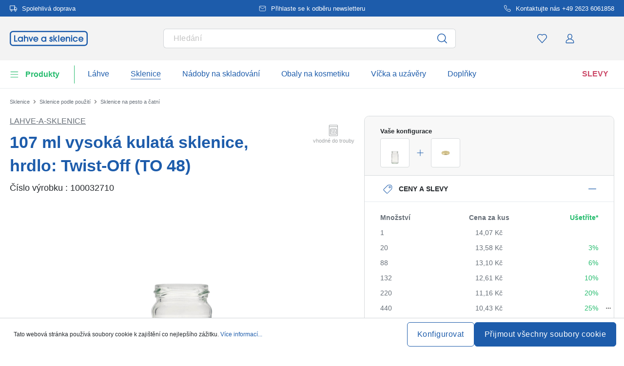

--- FILE ---
content_type: text/html; charset=UTF-8
request_url: https://www.lahve-a-sklenice.cz/107-ml-vysoka-kulata-sklenice-hrdlo-twist-off-to-48-100032710
body_size: 68966
content:
<!DOCTYPE html><html lang="cs" itemscope="itemscope" data-qa="product-details-page"><head><meta name="request-id" content="9be421125cfdda16-671778"><meta charset="utf-8"><link rel="preload" href="https://www.lahve-a-sklenice.cz/theme/cbc971ee7410dca7bb32e9424c507cfb/css/all.css?17627765711362207" as="style" /><link rel="preload" href="https://www.lahve-a-sklenice.cz/theme/cbc971ee7410dca7bb32e9424c507cfb/js/all.js?17627765711498664" as="script" /><script id="wbmTagMangerDefine" data-cfasync="false"> let gtmIsTrackingProductClicks = Boolean(1), gtmIsTrackingAddToWishlistClicks = Boolean(1), gtmContainerId ='GTM-5K6Q93C', hasSWConsentSupport = Boolean(Number(0)); window.wbmScriptIsSet = false; window.dataLayer = window.dataLayer || []; window.dataLayer.push({"event":"user","id":null}); </script><script id="wbmTagMangerDataLayer" data-cfasync="false"> window.dataLayer.push({ ecommerce: null }); window.dataLayer = window.dataLayer || []; window.dataLayer.push({"google_tag_params":{"ecomm_prodid":100032710,"ecomm_pagetype":"product"}}); var onEventDataLayer = JSON.parse('{"event":"view_item","ecommerce":{"value":14.07,"items":[{"item_category":"Bedruckbare Gl\u00e4ser und Flaschen","price":14.07,"item_brand":"Lahve-a-Sklenice","item_id":"100032710","item_name":"107 ml vysok\u00e1 kulat\u00e1 sklenice, hrdlo: Twist-Off (TO 48)","item_variant":"\u010cir\u00e1"}],"currency":"CZK","price_shown_as":"gross"}}'); </script><script id="wbmTagManger" data-cfasync="false"> function getCookie(name) { var cookieMatch = document.cookie.match(name + '=(.*?)(;|$)'); return cookieMatch && decodeURI(cookieMatch[1]); } var gtmCookieSet = getCookie('wbm-tagmanager-enabled'); var googleTag = (function(w, d, s, l, i) { w[l] = w[l] || []; w[l].push({ 'gtm.start': new Date().getTime(), event: 'gtm.js' }); var f = d.getElementsByTagName(s)[0] , j = d.createElement(s) , dl = l !='dataLayer' ? '&l=' + l : ''; j.async = true; j.setAttribute('src', 'https://connect.lahve-a-sklenice.cz/tsolution?id=' + i + dl); f.parentNode.insertBefore(j, f); }); if (hasSWConsentSupport && gtmCookieSet === null) { window.wbmGoogleTagmanagerId = gtmContainerId; window.wbmScriptIsSet = false; window.googleTag = googleTag; } else { window.wbmScriptIsSet = true; googleTag(window, document, 'script', 'dataLayer', gtmContainerId); googleTag = null; } </script><script src="https://integrations.etrusted.com/applications/widget.js/v2" defer async></script><link rel="preconnect" href="https://dev.visualwebsiteoptimizer.com"/><script id='vwoCode'> window._vwo_code || (function () { var account_id = 924220, version = 2.1, settings_tolerance = 2000, hide_element ='body', hide_element_style ='opacity:0 !important;filter:alpha(opacity=0) !important;background:none !important;transition:none !important;', /* DO NOT EDIT BELOW THIS LINE */ f = false, w = window, d = document, v = d.querySelector('#vwoCode'), cK ='_vwo_' + account_id + '_settings', cc = {}; try { var c = JSON.parse(localStorage.getItem('_vwo_' + account_id + '_config')); cc = c && typeof c ==='object' ? c : {} } catch (e) { } var stT = cc.stT ==='session' ? w.sessionStorage : w.localStorage; code = { use_existing_jquery: function () { return typeof use_existing_jquery !=='undefined' ? use_existing_jquery : undefined }, library_tolerance: function () { return typeof library_tolerance !=='undefined' ? library_tolerance : undefined }, settings_tolerance: function () { return cc.sT || settings_tolerance }, hide_element_style: function () { return '{' + (cc.hES || hide_element_style) + '}' }, hide_element: function () { if (performance.getEntriesByName('first-contentful-paint')[0]) { return '' } return typeof cc.hE ==='string' ? cc.hE : hide_element }, getVersion: function () { return version }, finish: function (e) { if (!f) { f = true; var t = d.getElementById('_vis_opt_path_hides'); if (t) t.parentNode.removeChild(t); if (e) (new Image).src ='https://dev.visualwebsiteoptimizer.com/ee.gif?a=' + account_id + e } }, finished: function () { return f }, addScript: function (e) { var t = d.createElement('script'); t.type ='text/javascript'; if (e.src) { t.src = e.src } else { t.text = e.text } d.getElementsByTagName('head')[0].appendChild(t) }, load: function (e, t) { var i = this.getSettings(), n = d.createElement('script'), r = this; t = t || {}; if (i) { n.textContent = i; d.getElementsByTagName('head')[0].appendChild(n); if (!w.VWO || VWO.caE) { stT.removeItem(cK); r.load(e) } } else { var o = new XMLHttpRequest; o.open('GET', e, true); o.withCredentials = !t.dSC; o.responseType = t.responseType || 'text'; o.onload = function () { if (t.onloadCb) { return t.onloadCb(o, e) } if (o.status === 200) { _vwo_code.addScript({text: o.responseText}) } else { _vwo_code.finish('&e=loading_failure:' + e) } }; o.onerror = function () { if (t.onerrorCb) { return t.onerrorCb(e) } _vwo_code.finish('&e=loading_failure:' + e) }; o.send() } }, getSettings: function () { try { var e = stT.getItem(cK); if (!e) { return } e = JSON.parse(e); if (Date.now() > e.e) { stT.removeItem(cK); return } return e.s } catch (e) { return } }, init: function () { if (d.URL.indexOf('__vwo_disable__') > -1) return; var e = this.settings_tolerance(); w._vwo_settings_timer = setTimeout(function () { _vwo_code.finish(); stT.removeItem(cK) }, e); var t; if (this.hide_element() !=='body') { t = d.createElement('style'); var i = this.hide_element(), n = i ? i + this.hide_element_style() : '', r = d.getElementsByTagName('head')[0]; t.setAttribute('id', '_vis_opt_path_hides'); v && t.setAttribute('nonce', v.nonce); t.setAttribute('type', 'text/css'); if (t.styleSheet) t.styleSheet.cssText = n; else t.appendChild(d.createTextNode(n)); r.appendChild(t) } else { t = d.getElementsByTagName('head')[0]; var n = d.createElement('div'); n.style.cssText ='z-index: 2147483647 !important;position: fixed !important;left: 0 !important;top: 0 !important;width: 100% !important;height: 100% !important;background: white !important;'; n.setAttribute('id', '_vis_opt_path_hides'); n.classList.add('_vis_hide_layer'); t.parentNode.insertBefore(n, t.nextSibling) } var o ='https://dev.visualwebsiteoptimizer.com/j.php?a=' + account_id + '&u=' + encodeURIComponent(d.URL) + '&vn=' + version; if (w.location.search.indexOf('_vwo_xhr') !== -1) { this.addScript({src: o}) } else { this.load(o + '&x=true') } } }; w._vwo_code = code; code.init(); })(); </script><meta name="viewport" content="width=device-width, initial-scale=1, shrink-to-fit=no"><meta name="author" content=""/><meta name="robots" content="index,follow"/><meta name="revisit-after" content="15 days"/><meta name="keywords" content=""/><meta name="description" content="107 ml vysokého kulatého skla s polemi (výška: přibližně 48 mm)"/><meta property="og:type" content="product"/><meta property="og:site_name" content="lahve-a-sklenice.cz"/><meta property="og:url" content="https://www.lahve-a-sklenice.cz/107-ml-vysoka-kulata-sklenice-hrdlo-twist-off-to-48-100032710"/><meta property="og:title" content="Vysoká, kulatá sklenice 107 ml, uzávěr: Twist Off (TO 48)"/><meta property="og:description" content="107 ml vysokého kulatého skla s polemi (výška: přibližně 48 mm)"/><meta property="og:image" content="https://www.lahve-a-sklenice.cz/media/c5/44/b5/1767955278/10003271-107-ml-tall-round-jar-closure-twist-off-to-48-1.jpg"/><meta property="product:brand" content="Lahve-a-Sklenice"/><meta property="product:price:amount" content="5.82"/><meta property="product:price:currency" content="CZK"/><meta property="product:product_link" content="https://www.lahve-a-sklenice.cz/107-ml-vysoka-kulata-sklenice-hrdlo-twist-off-to-48-100032710"/><meta name="twitter:card" content="product"/><meta name="twitter:site" content="lahve-a-sklenice.cz"/><meta property="twitter:title" content="Vysoká, kulatá sklenice 107 ml, uzávěr: Twist Off (TO 48)"/><meta property="twitter:description" content="107 ml vysokého kulatého skla s polemi (výška: přibližně 48 mm)"/><meta property="twitter:image" content="https://www.lahve-a-sklenice.cz/media/c5/44/b5/1767955278/10003271-107-ml-tall-round-jar-closure-twist-off-to-48-1.jpg"/><meta content="lahve-a-sklenice.cz"/><meta content=""/><meta content="false"/><meta content="https://www.lahve-a-sklenice.cz/media/45/10/17/1739202520/demostore-logo_(1).png"/><script type="application/ld+json"> [{"@context":"https:\/\/schema.org\/","@type":"Product","name":"107 ml vysok\u00e1 kulat\u00e1 sklenice, hrdlo: Twist-Off (TO 48)","description":"107 ml vysok\u00e9ho kulat\u00e9ho skla s polemi (v\u00fd\u0161ka: p\u0159ibli\u017en\u011b 48 mm)","sku":"100032710","mpn":"100032710","brand":{"@type":"Brand","name":"Lahve-a-Sklenice"},"image":["https:\/\/www.lahve-a-sklenice.cz\/media\/c5\/44\/b5\/1767955278\/10003271-107-ml-tall-round-jar-closure-twist-off-to-48-1.jpg","https:\/\/www.lahve-a-sklenice.cz\/media\/23\/ba\/f7\/1767955279\/10003271-107-ml-tall-round-jar-closure-twist-off-to-48-2.jpg","https:\/\/www.lahve-a-sklenice.cz\/media\/37\/11\/a1\/1767955278\/10003271-107-ml-tall-round-jar-closure-twist-off-to-48-3.jpg"],"offers":[{"@type":"Offer","availability":"https:\/\/schema.org\/InStock","itemCondition":"https:\/\/schema.org\/NewCondition","priceCurrency":"CZK","priceValidUntil":"2026-01-29","seller":{"@type":"Organization","name":"Lahve a sklenice"},"url":"https:\/\/www.lahve-a-sklenice.cz\/107-ml-vysoka-kulata-sklenice-hrdlo-twist-off-to-48-100032710","price":8.25,"eligibleQuantity":{"@type":"QuantitativeValue","value":1}}],"category":"Vasetti per bomboniere > Bedruckbare Gl\u00e4ser und Flaschen","gtin13":"4251898315523","weight":{"@type":"QuantitativeValue","value":95.0,"unitCode":"GRM"},"material":"\u010dir\u00e9 sklo","size":{"@type":"SizeSpecification","hasMeasurement":{"@type":"QuantitativeValue","value":107.0,"unitCode":"MLT"}},"additionalProperty":[{"@type":"PropertyValue","name":"Objem - pln\u00fd po okraj","value":"107"},{"@type":"PropertyValue","name":"Potisknuteln\u00e9","value":"ano"},{"@type":"PropertyValue","name":"Pr\u016fm\u011br - vn\u011bj\u0161\u00ed","value":"49,5"},{"@type":"PropertyValue","name":"Tvar - z\u00e1kladn\u00ed plocha","value":"kulat\u00fd"},{"@type":"PropertyValue","name":"Zem\u011b v\u00fdroby","value":"EU"},{"@type":"PropertyValue","name":"V\u00fdrobce","value":"Flaschenland GmbH, Am Kirchenwald 1, 56235 Ransbach-Baumbach, gpsr@flaschenland.de"}],"height":{"@type":"QuantitativeValue","value":85.0,"unitCode":"MMT"},"color":"\u010cir\u00e1"},{"@context":"https:\/\/schema.org","@type":"BreadcrumbList","itemListElement":[{"@type":"ListItem","position":1,"name":"Sklenice","item":"https:\/\/www.lahve-a-sklenice.cz\/sklenice"},{"@type":"ListItem","position":2,"name":"Sklenice podle pou\u017eit\u00ed","item":"https:\/\/www.lahve-a-sklenice.cz\/sklenice-podle-pouziti"},{"@type":"ListItem","position":3,"name":"Sklenice na pesto a \u010datn\u00ed","item":"https:\/\/www.lahve-a-sklenice.cz\/sklenice-na-pesto-a-catni"}]}] </script><link rel="shortcut icon" href="https://www.lahve-a-sklenice.cz/media/2b/d0/57/1666604061/favicon.svg"><link rel="apple-touch-icon" sizes="180x180" href="https://www.lahve-a-sklenice.cz/media/5f/a5/6f/1695647760/apple-touch-icon.png"><link rel="canonical" href="https://www.lahve-a-sklenice.cz/107-ml-vysoka-kulata-sklenice-hrdlo-twist-off-to-48-100032710" /><title>Vysoká, kulatá sklenice 107 ml, uzávěr: Twist Off (TO 48)</title><link rel="stylesheet" href="https://www.lahve-a-sklenice.cz/theme/cbc971ee7410dca7bb32e9424c507cfb/css/all.css?17627765711362207"><link rel="stylesheet" href="https://www.lahve-a-sklenice.cz/bundles/moorlfoundation/storefront/css/animate.css?176277638689270"><style> :root { --moorl-advanced-search-width: 600px; } </style> <script>window.features={"V6_5_0_0":false,"v6.5.0.0":false,"PERFORMANCE_TWEAKS":false,"performance.tweaks":false,"FEATURE_NEXT_1797":false,"feature.next.1797":false,"FEATURE_NEXT_16710":false,"feature.next.16710":false,"FEATURE_NEXT_13810":false,"feature.next.13810":false,"FEATURE_NEXT_13250":false,"feature.next.13250":false,"FEATURE_NEXT_17276":false,"feature.next.17276":false,"FEATURE_NEXT_16151":false,"feature.next.16151":false,"FEATURE_NEXT_16155":false,"feature.next.16155":false,"FEATURE_NEXT_19501":false,"feature.next.19501":false,"FEATURE_NEXT_15053":false,"feature.next.15053":false,"FEATURE_NEXT_18215":false,"feature.next.18215":false,"FEATURE_NEXT_15815":false,"feature.next.15815":false,"FEATURE_NEXT_14699":false,"feature.next.14699":false,"FEATURE_NEXT_15707":false,"feature.next.15707":false,"FEATURE_NEXT_14360":false,"feature.next.14360":false,"FEATURE_NEXT_15172":false,"feature.next.15172":false,"FEATURE_NEXT_14001":false,"feature.next.14001":false,"FEATURE_NEXT_7739":false,"feature.next.7739":false,"FEATURE_NEXT_16200":false,"feature.next.16200":false,"FEATURE_NEXT_13410":false,"feature.next.13410":false,"FEATURE_NEXT_15917":false,"feature.next.15917":false,"FEATURE_NEXT_15957":false,"feature.next.15957":false,"FEATURE_NEXT_13601":false,"feature.next.13601":false,"FEATURE_NEXT_16992":false,"feature.next.16992":false,"FEATURE_NEXT_7530":false,"feature.next.7530":false,"FEATURE_NEXT_16824":false,"feature.next.16824":false,"FEATURE_NEXT_16271":false,"feature.next.16271":false,"FEATURE_NEXT_15381":false,"feature.next.15381":false,"FEATURE_NEXT_17275":false,"feature.next.17275":false,"FEATURE_NEXT_17016":false,"feature.next.17016":false,"FEATURE_NEXT_16236":false,"feature.next.16236":false,"FEATURE_NEXT_16640":false,"feature.next.16640":false,"FEATURE_NEXT_17858":false,"feature.next.17858":false,"FEATURE_NEXT_6758":false,"feature.next.6758":false,"FEATURE_NEXT_19048":false,"feature.next.19048":false,"FEATURE_NEXT_19822":false,"feature.next.19822":false,"FEATURE_NEXT_18129":false,"feature.next.18129":false,"FEATURE_NEXT_19163":false,"feature.next.19163":false,"FEATURE_NEXT_18187":false,"feature.next.18187":false,"FEATURE_NEXT_17978":false,"feature.next.17978":false,"FEATURE_NEXT_11634":false,"feature.next.11634":false,"FEATURE_NEXT_21547":false,"feature.next.21547":false,"FEATURE_NEXT_22900":false,"feature.next.22900":false,"FEATURE_SWAGCMSEXTENSIONS_1":true,"feature.swagcmsextensions.1":true,"FEATURE_SWAGCMSEXTENSIONS_2":true,"feature.swagcmsextensions.2":true,"FEATURE_SWAGCMSEXTENSIONS_8":true,"feature.swagcmsextensions.8":true,"FEATURE_SWAGCMSEXTENSIONS_63":true,"feature.swagcmsextensions.63":true};window.od_webpack_chunk_prefix="https://www.lahve-a-sklenice.cz/theme/cbc971ee7410dca7bb32e9424c507cfb/";window.useDefaultCookieConsent=true;window.activeNavigationId='145629a0853c4db48a1d15ae8fb8f2bd';window.router={'frontend.cart.offcanvas':'/checkout/offcanvas','frontend.cookie.offcanvas':'/cookie/offcanvas','frontend.checkout.finish.page':'/checkout/finish','frontend.checkout.info':'/widgets/checkout/info','frontend.menu.offcanvas':'/widgets/menu/offcanvas','frontend.cms.page':'/widgets/cms','frontend.cms.navigation.page':'/widgets/cms/navigation','frontend.account.addressbook':'/widgets/account/address-book','frontend.csrf.generateToken':'/csrf/generate','frontend.country.country-data':'/country/country-state-data','frontend.store-api.proxy':'/_proxy/store-api',};window.storeApiProxyToken='1b4dfebfc2584cf58b63c72c20d521d0frontend.store-api.proxy#';window.salesChannelId='d0401c535ac64546aeb658fa9a44e1ba';window.router['widgets.swag.cmsExtensions.quickview']='/swag/cms-extensions/quickview';window.router['widgets.swag.cmsExtensions.quickview.variant']='/swag/cms-extensions/quickview/variant';window.breakpoints={"xs":0,"sm":576,"md":768,"lg":992,"xl":1200};window.csrf={'enabled':'','mode':'twig'};window.customerLoggedInState=0;window.wishlistEnabled=1;</script> <script nomodule src="https://www.lahve-a-sklenice.cz/theme/cbc971ee7410dca7bb32e9424c507cfb/js/polyfills.js?1762776571121395"></script></head><body class="is-ctl-product is-act-index"><noscript><iframe data-name="gtm-container" data-src="GTM-5K6Q93C" height="0" width="0" style="display:none;visibility:hidden"></iframe></noscript><noscript class="noscript-main"><div role="alert" class="alert alert-info alert-has-icon"><div class="img"><svg width="16" height="16" viewBox="0 0 16 16" fill="none" xmlns="http://www.w3.org/2000/svg"><path d="M8 0C12.4183 0 16 3.58172 16 8C16 12.4183 12.4183 16 8 16C3.58172 16 0 12.4183 0 8C0 3.58172 3.58172 0 8 0Z" fill="#1D5CAB"/><path d="M8.66667 11.3V6.5H6V7.7L7.3328 7.69952L7.33333 11.3H6V12.5H10V11.3H8.66667Z" fill="white"/><path d="M8.66667 4.4C8.66667 3.90294 8.21895 3.5 7.66667 3.5C7.11438 3.5 6.66667 3.90294 6.66667 4.4C6.66667 4.89706 7.11438 5.3 7.66667 5.3C8.21895 5.3 8.66667 4.89706 8.66667 4.4Z" fill="white"/></svg></div><div class="alert-content-container"><div class="alert-content"> Abyste mohli využívat náš obchod v plném rozsahu, aktivujte si ve svém prohlížeči Javascript. </div></div></div></noscript><div class="top-bar" style="background-color: #1D5CAB;"><nav class="top-bar-nav" style="color:#FFFFFF;"><div class="container top-bar-inner-container d-flex is-slider"><div id="flTopBarSlider" class="carousel slide" data-ride="carousel" data-interval="3000"><div class="carousel-inner text-container"><div class="carousel-item is-left active "><div class="text-entry text-entry-1"><a href="https://www.lahve-a-sklenice.cz/dodani-a-naklady-na-dopravu" id="product_index_top_bar_left_entry_1" style="color:#FFFFFF;" class="is-text"><div class="is-image"> <span class="icon property-icon"><svg width="15" height="15" viewBox="0 0 15 15" fill="none" xmlns="http://www.w3.org/2000/svg"><path d="M10 1.875H0.625V10H10V1.875Z" stroke="white" stroke-linecap="round" stroke-linejoin="round"/><path d="M10 5H12.5L14.375 6.875V10H10V5Z" stroke="white" stroke-linecap="round" stroke-linejoin="round"/><path d="M3.4375 13.125C4.30044 13.125 5 12.4254 5 11.5625C5 10.6996 4.30044 10 3.4375 10C2.57456 10 1.875 10.6996 1.875 11.5625C1.875 12.4254 2.57456 13.125 3.4375 13.125Z" stroke="white" stroke-linecap="round" stroke-linejoin="round"/><path d="M11.5625 13.125C12.4254 13.125 13.125 12.4254 13.125 11.5625C13.125 10.6996 12.4254 10 11.5625 10C10.6996 10 10 10.6996 10 11.5625C10 12.4254 10.6996 13.125 11.5625 13.125Z" stroke="white" stroke-linecap="round" stroke-linejoin="round"/></svg></span> </div> Spolehlivá doprava </a></div></div><div class="carousel-item is-center "><div class="text-entry text-entry-center"><a href="https://www.lahve-a-sklenice.cz/newsletter" id="product_index_top_bar_center_entry" style="color:#FFFFFF;" class="is-text"><div class="is-image"> <span class="icon property-icon"><svg width="18" height="18" viewBox="0 0 18 18" fill="none" xmlns="http://www.w3.org/2000/svg"><path d="M3 3H15C15.825 3 16.5 3.675 16.5 4.5V13.5C16.5 14.325 15.825 15 15 15H3C2.175 15 1.5 14.325 1.5 13.5V4.5C1.5 3.675 2.175 3 3 3Z" stroke="white" stroke-linecap="round" stroke-linejoin="round"/><path d="M16.5 4.5L9 9.75L1.5 4.5" stroke="white" stroke-linecap="round" stroke-linejoin="round"/></svg></span> </div> <span>Přihlaste se k odběru newsletteru</span> </a></div></div><div class="carousel-item is-right "><div class="text-entry text-entry-1"><a href="https://www.lahve-a-sklenice.cz/kontakt" id="product_index_top_bar_right_entry_1" style="color:#FFFFFF;" class="is-text"><div class="is-image"> <span class="icon property-icon"><svg width="15" height="15" viewBox="0 0 15 15" fill="none" xmlns="http://www.w3.org/2000/svg"><g clip-path="url(#clip0_9656_97908)"><path d="M13.75 10.575V12.45C13.7507 12.6241 13.7151 12.7964 13.6453 12.9558C13.5756 13.1153 13.4733 13.2585 13.3451 13.3762C13.2168 13.4938 13.0654 13.5834 12.9005 13.6392C12.7356 13.695 12.5609 13.7157 12.3875 13.7C10.4643 13.491 8.61688 12.8338 6.99375 11.7812C5.48365 10.8217 4.20334 9.54136 3.24375 8.03125C2.18749 6.40075 1.53016 4.54437 1.325 2.6125C1.30939 2.43967 1.32993 2.26547 1.38532 2.10101C1.44071 1.93655 1.52974 1.78543 1.64673 1.65726C1.76373 1.5291 1.90613 1.42669 2.06487 1.35658C2.22361 1.28646 2.39522 1.25016 2.56875 1.25H4.44375C4.74707 1.24701 5.04112 1.35442 5.27111 1.55221C5.50109 1.74999 5.6513 2.02465 5.69375 2.325C5.77289 2.92504 5.91966 3.5142 6.13125 4.08125C6.21534 4.30495 6.23354 4.54807 6.1837 4.7818C6.13385 5.01553 6.01804 5.23007 5.85 5.4L5.05625 6.19375C5.94598 7.75846 7.24154 9.05403 8.80625 9.94375L9.6 9.15C9.76993 8.98196 9.98448 8.86615 10.2182 8.81631C10.4519 8.76646 10.6951 8.78466 10.9188 8.86875C11.4858 9.08034 12.075 9.22711 12.675 9.30625C12.9786 9.34908 13.2559 9.502 13.4541 9.73593C13.6523 9.96986 13.7576 10.2685 13.75 10.575Z" stroke="white" stroke-linecap="round" stroke-linejoin="round"/></g><defs><clipPath id="clip0_9656_97908"><rect width="15" height="15" fill="white"/></clipPath></defs></svg></span> </div> Kontaktujte nás +49 2623 6061858 </a></div></div></div></div></div></nav></div><header class="header-main"><div class="container"><div class="row align-items-center header-row"><div class="col-2 col-sm-1 d-block d-lg-none d-lg-none p-0 nav-toggle-col"><div class="nav-main-toggle"> <button id="product_index_nav_offcanvas_close" class="btn nav-main-toggle-btn header-actions-btn od-close-off-canvas-menu" type="button"> <span class="icon icon-cross icon-flaschenland"><svg width="24" height="24" viewBox="0 0 24 24" fill="none" xmlns="http://www.w3.org/2000/svg"><path fill-rule="evenodd" clip-rule="evenodd" d="M10.9589 12L5.78421 6.6998C5.53873 6.44837 5.53854 6.04052 5.78379 5.78885C6.02903 5.53718 6.42684 5.53699 6.67232 5.78842L11.9572 11.2015C11.9857 11.1995 12.0143 11.1995 12.0428 11.2015L17.3276 5.78842C17.5731 5.53699 17.9709 5.53718 18.2162 5.78885C18.4614 6.04052 18.4612 6.44837 18.2157 6.6998L13.0411 12L18.2157 17.3002C18.4612 17.5516 18.4614 17.9594 18.2162 18.2111C17.9709 18.4628 17.5731 18.463 17.3276 18.2115L12.0428 12.7985C12.0143 12.8005 11.9857 12.8005 11.9572 12.7985L6.67232 18.2115C6.42684 18.463 6.02903 18.4628 5.78379 18.2111C5.53854 17.9594 5.53873 17.5516 5.78421 17.3002L10.9589 12Z" fill="#1D5CAB"/></svg></span> </button> <button id="product_index_nav_offcanvas_open" class="btn nav-main-toggle-btn header-actions-btn" type="button" data-offcanvas-menu="true" aria-label="Nabídka"> <span class="icon icon-burger icon-flaschenland"><svg width="24" height="24" viewBox="0 0 24 24" fill="none" xmlns="http://www.w3.org/2000/svg"><path fill-rule="evenodd" clip-rule="evenodd" d="M4.32367 6.69846C4.01439 6.69846 3.76367 6.44774 3.76367 6.13846C3.76367 5.82918 4.01439 5.57846 4.32367 5.57846H20.4775C20.7868 5.57846 21.0375 5.82918 21.0375 6.13846C21.0375 6.44774 20.7868 6.69846 20.4775 6.69846H4.32367ZM4.32367 18.5446C4.01439 18.5446 3.76367 18.2939 3.76367 17.9846C3.76367 17.6753 4.01439 17.4246 4.32367 17.4246H20.4775C20.7868 17.4246 21.0375 17.6753 21.0375 17.9846C21.0375 18.2939 20.7868 18.5446 20.4775 18.5446H4.32367ZM3.76367 12.0615C3.76367 12.3708 4.01439 12.6215 4.32367 12.6215H20.4775C20.7868 12.6215 21.0375 12.3708 21.0375 12.0615C21.0375 11.7523 20.7868 11.5015 20.4775 11.5015H4.32367C4.01439 11.5015 3.76367 11.7523 3.76367 12.0615Z" fill="#1D5CAB"/></svg></span> </button> </div></div><div class="col-md-auto col-4 header-logo-col"><div class="header-logo-main"><a class="header-logo-main-link" id="product_index_header_logo" href="/" title="Přejít na úvodní stranu"> <span class="header-logo-svg"><?xml version="1.0" encoding="UTF-8"?><svg id="Ebene_1" data-name="Ebene 1" xmlns="http://www.w3.org/2000/svg" viewBox="0 0 1441.69 278.84"><g><polygon points="101.09 80.12 80.35 80.12 80.35 198.82 140.93 198.82 140.93 179.47 101.09 179.47 101.09 80.12" style="fill: #1d5cab;"/><path d="m224.04,117.73c-6.81-7.29-16.41-11.11-28.07-11.11-12.89,0-24.75,4.84-33.38,13.64-8.75,8.92-13.57,21.36-13.57,35.02,0,25.63,20.9,45.71,47.57,45.71,11.24,0,20.95-4.21,27.45-11.73v9.56h20.12v-89.87h-20.12v8.78h0Zm.31,36.31c0,15.56-12.52,28.23-27.91,28.23s-27.29-12.93-27.29-28.23,12.24-28.69,27.29-28.69c15.91,0,27.91,12.33,27.91,28.69Z" style="fill: #1d5cab;"/><path d="m304,106.62c-9.27,0-16.89,2.84-22.33,8.28v-34.79h-20.12v118.7h20.12v-48.5c0-15.64,7.71-24.97,20.63-24.97s19.39,7.65,19.39,24.81v48.65h20.12v-53.61c0-23.44-14.84-38.58-37.8-38.58h-.01Z" style="fill: #1d5cab;"/><polygon points="390.01 166.89 368.79 108.95 347.24 108.95 382.93 198.82 396.97 198.82 432.33 108.95 410.78 108.95 390.01 166.89" style="fill: #1d5cab;"/><path d="m480.7,106.62c-25.37,0-45.24,21.1-45.24,48.03,0,24.68,21.36,46.33,45.71,46.33,19.21,0,36.13-11.95,43.1-30.43l1.02-2.71h-20.2l-.57,1.05c-4.47,8.25-13.18,13.37-22.73,13.37-11.69,0-21.47-7.53-25.52-19.41h70.17l.27-1.69c.49-3.1.49-5.66.49-8.37,0-25.89-20.42-46.17-46.48-46.17h-.02Zm-24.85,39.83c2.26-13.1,14.53-21.11,25.32-21.11,12.66,0,23.51,9.11,25.62,21.11h-50.94Z" style="fill: #1d5cab;"/><path d="m655.55,117.73c-6.81-7.29-16.41-11.11-28.07-11.11-12.89,0-24.75,4.84-33.38,13.64-8.75,8.92-13.57,21.36-13.57,35.02,0,25.63,20.9,45.71,47.57,45.71,11.24,0,20.95-4.21,27.45-11.73v9.56h20.12v-89.87h-20.12v8.78h0Zm.31,36.31c0,15.56-12.52,28.23-27.92,28.23s-27.29-12.93-27.29-28.23,12.24-28.69,27.29-28.69c15.91,0,27.92,12.33,27.92,28.69Z" style="fill: #1d5cab;"/><path d="m769.43,142.67l-.44-.14c-8.75-2.7-14.11-4.63-14.11-10.04,0-4.21,3.32-7.14,8.08-7.14,6.56,0,8.53,4.69,9.02,8.63l.22,1.75h19.95l-.06-2.06c-.48-15.67-12.4-27.05-28.35-27.05-14.24,0-28.97,10.2-28.97,27.26,0,9.52,3.09,20.23,26.03,27.48,11.62,3.75,13.18,7.73,13.18,11.12,0,5.94-4.08,9.78-10.4,9.78-7.66,0-11.89-4.64-12.58-13.8l-.14-1.85h-19.98v2c0,21.26,16.29,32.38,32.38,32.38,18.15,0,30.83-12.1,30.83-29.43,0-14.13-8.3-23.85-24.66-28.88h0Z" style="fill: #1d5cab;"/><polygon points="877.53 108.95 853.39 108.95 825.56 146.67 825.56 80.12 805.43 80.12 805.43 198.82 825.56 198.82 825.56 157.79 857.29 198.82 882.57 198.82 844.85 151.38 877.53 108.95" style="fill: #1d5cab;"/><rect x="894.71" y="80.12" width="20.12" height="118.7" style="fill: #1d5cab;"/><path d="m978.71,106.62c-25.37,0-45.25,21.1-45.25,48.03,0,24.68,21.36,46.33,45.71,46.33,19.21,0,36.13-11.95,43.1-30.43l1.02-2.71h-20.2l-.57,1.05c-4.47,8.25-13.18,13.37-22.73,13.37-11.69,0-21.47-7.53-25.52-19.41h70.17l.27-1.69c.49-3.1.49-5.66.49-8.37,0-25.89-20.42-46.17-46.48-46.17h-.01Zm-24.85,39.83c2.26-13.1,14.53-21.11,25.32-21.11,12.66,0,23.51,9.11,25.62,21.11h-50.94Z" style="fill: #1d5cab;"/><path d="m1079.61,106.62c-9.57,0-17.43,2.89-23.42,8.61v-6.28h-19.04v89.87h20.12v-48.96c0-15.11,7.9-24.5,20.63-24.5s19.39,7.84,19.39,24.66v48.81h20.12v-53.46c0-23.53-14.84-38.73-37.8-38.73v-.02Z" style="fill: #1d5cab;"/><rect x="1134.03" y="80.12" width="20.12" height="22.91" style="fill: #1d5cab;"/><rect x="1134.03" y="108.95" width="20.12" height="89.87" style="fill: #1d5cab;"/><path d="m1234.96,167.63c-4.21,9.3-12.42,14.64-22.51,14.64-14.77,0-25.9-12.27-25.9-28.54s10.78-28.38,26.21-28.38c10.25,0,17.57,4.9,22.37,14.98l.54,1.14h21.71l-.7-2.53c-5.23-19.03-23.49-32.31-44.4-32.31-26.15,0-45.87,20.65-45.87,48.03,0,12.41,4.74,24.04,13.35,32.75,8.65,8.75,20.25,13.58,32.67,13.58,20.34,0,37.28-12.21,44.2-31.87l.94-2.66h-22.09l-.53,1.17h.01Z" style="fill: #1d5cab;"/><path d="m1315.21,106.62c-25.37,0-45.25,21.1-45.25,48.03,0,24.68,21.36,46.33,45.71,46.33,19.21,0,36.13-11.95,43.1-30.43l1.02-2.71h-20.2l-.57,1.05c-4.47,8.25-13.18,13.37-22.73,13.37-11.69,0-21.47-7.53-25.52-19.41h70.17l.27-1.69c.49-3.1.49-5.66.49-8.37,0-25.89-20.42-46.17-46.48-46.17h-.01Zm-24.85,39.83c2.26-13.1,14.53-21.11,25.32-21.11,12.66,0,23.51,9.11,25.62,21.11h-50.94Z" style="fill: #1d5cab;"/></g><path d="m1381.63,22c20.99,0,38.06,17.08,38.06,38.06v158.72c0,20.99-17.08,38.06-38.06,38.06H60.06c-20.99,0-38.06-17.08-38.06-38.06V60.06c0-20.99,17.08-38.06,38.06-38.06h1321.57m0-22H60.06C26.89,0,0,26.89,0,60.06v158.72c0,33.17,26.89,60.06,60.06,60.06h1321.57c33.17,0,60.06-26.89,60.06-60.06V60.06c0-33.17-26.89-60.06-60.06-60.06h0Z" style="fill: #1d5cab;"/></svg></span> <script type="application/ld+json"> { "@context": "https://schema.org", "@type": "Organization", "url": "https://www.lahve-a-sklenice.cz", "logo": "https://www.lahve-a-sklenice.cz/media/13/bf/2b/1683268432/lahve-a-sklenice-cz.svg" } </script></a></div></div><div class="col-12 order-12 col-md order-md-1 header-search-col"><div class="row"><div class="col"><div class="header-search"><form action="/search" method="get" data-search-widget-options='{&quot;searchWidgetMinChars&quot;:3}' data-url="/suggest?search=" class="header-search-form"><div class="input-group"><input type="search" name="search" class="form-control header-search-input" autocomplete="off" autocapitalize="off" data-qa="search-bar" placeholder="Hledání" aria-label="Hledaný výraz..." value=""><div class="input-group-append"> <button type="submit" id="product_index_header_search_btn" class="btn header-search-btn" data-qa="submit-search" aria-label="Hledání"> <span class="header-search-icon"> <span class="icon icon-search icon-flaschenland"><svg width="30" height="30" viewBox="0 0 30 30" fill="none" xmlns="http://www.w3.org/2000/svg"><path fill-rule="evenodd" clip-rule="evenodd" d="M20.4091 19.351C23.2826 15.9169 23.1088 10.7903 19.8877 7.56094C16.4819 4.14635 10.9595 4.14635 7.55361 7.56094C4.1488 10.9745 4.1488 16.5079 7.55361 19.9215C10.7936 23.169 15.9487 23.3272 19.3753 20.3962L23.7441 24.7832C24.0306 25.0708 24.496 25.0718 24.7836 24.7853C25.0713 24.4989 25.0722 24.0335 24.7858 23.7458L20.4091 19.351ZM18.8469 8.5991C16.0154 5.76039 11.4259 5.76039 8.59443 8.5991C5.76195 11.4388 5.76195 16.0436 8.59437 18.8832C11.4258 21.7213 16.0155 21.7213 18.8469 18.8833C21.6794 16.0436 21.6794 11.4388 18.8469 8.5991Z" fill="#1D5CAB"/></svg></span> </span> </button> </div></div></form></div></div></div></div><div class="col-6 col-sm-7 order-1 col-md-auto order-sm-2 header-actions-col"><div class="row no-gutters actions-inner-container"><div class="col-auto"><div class="header-wishlist"><a class="btn header-wishlist-btn header-actions-btn" id="product_index_header_wishlist_btn" rel="nofollow" data-qa="wish-list" href="/wishlist" title="Seznam přání" aria-label="Seznam přání" rel="nofollow"> <span class="header-wishlist-icon"> <span class="icon icon-heart icon-flaschenland"><svg width="31" height="30" viewBox="0 0 31 30" fill="none" xmlns="http://www.w3.org/2000/svg"><path fill-rule="evenodd" clip-rule="evenodd" d="M25.8162 11.4788C25.7764 8.17065 23.0642 5.52018 19.756 5.55647C18.1614 5.55081 16.634 6.17749 15.5009 7.2807C14.3675 6.17748 12.8389 5.55081 11.2356 5.55643C7.93759 5.52018 5.22541 8.17065 5.18555 11.4788C5.18419 12.8424 5.65565 14.1563 6.5187 15.202C6.57911 15.2732 8.08815 16.9627 10.7573 19.949L13.6597 23.196L14.979 24.6717C15.2574 24.983 15.7446 24.9829 16.0229 24.6715L24.4652 15.2228C25.3461 14.1563 25.8176 12.8424 25.8163 11.4865L25.8162 11.4788ZM16.0526 8.75777C16.9439 7.61635 18.3131 6.95134 19.7613 6.95642C22.3057 6.92858 24.3837 8.958 24.4163 11.4917C24.4164 12.5205 24.0582 13.5173 23.4033 14.3109L15.5007 23.1547L14.7035 22.2629L11.8011 19.0161L11.7989 19.0136C9.27393 16.1885 7.63284 14.3512 7.59194 14.3031C6.94271 13.5163 6.58451 12.518 6.5855 11.4879C6.616 8.96007 8.6948 6.92857 11.2304 6.95638C12.6887 6.95134 14.0578 7.61635 14.9492 8.75777C15.2294 9.11666 15.7723 9.11666 16.0526 8.75777Z" fill="#1D5CAB"/></svg></span> </span> <span class="action-title"> Můj seznam </span> <span class="badge badge-primary header-wishlist-badge" id="wishlist-basket" data-wishlist-storage="true" data-wishlist-storage-options="{&quot;listPath&quot;:&quot;\/wishlist\/list&quot;,&quot;mergePath&quot;:&quot;\/wishlist\/merge&quot;,&quot;tokenMergePath&quot;:&quot;1b4dfebfc2584cf58b63c72c20d521d0frontend.wishlist.product.merge#&quot;,&quot;pageletPath&quot;:&quot;\/wishlist\/merge\/pagelet&quot;,&quot;tokenPageletPath&quot;:&quot;1b4dfebfc2584cf58b63c72c20d521d0frontend.wishlist.product.merge.pagelet#&quot;}" data-wishlist-widget="true" data-wishlist-widget-options="{&quot;showCounter&quot;:true}"></span> </a></div></div><div class="col-auto"><div class="account-menu is-main"><div class="dropdown"> <button class="btn account-menu-btn header-actions-btn" type="button" id="accountWidget" data-offcanvas-account-menu="true" data-toggle="dropdown" aria-haspopup="true" aria-expanded="false" data-qa="profile-icon" aria-label="Můj účet" title="Můj účet"> <span class="icon icon-account icon-flaschenland"><svg width="31" height="30" viewBox="0 0 31 30" fill="none" xmlns="http://www.w3.org/2000/svg"><path fill-rule="evenodd" clip-rule="evenodd" d="M12.8014 15.9706C11.971 15.2232 11.3418 14.233 11.0552 13.3521C11.0386 13.3414 11.0221 13.3304 11.0053 13.3187C10.8564 13.2149 10.7333 13.0868 10.6343 12.9129C9.98574 11.7684 10.0429 10.8239 10.6383 10.2108C10.6602 10.1883 10.6821 10.1669 10.7041 10.1465C10.708 9.62841 10.7624 9.04891 10.8995 8.47801C10.915 8.41314 10.9316 8.34911 10.9498 8.28353C11.0639 7.87896 11.3413 7.32355 11.8553 6.77322C12.6996 5.86935 13.91 5.32858 15.5016 5.32858C17.0936 5.32858 18.3042 5.86932 19.1487 6.77318C19.6628 7.32351 19.9402 7.87894 20.055 8.28594C20.0726 8.34911 20.0891 8.41314 20.1047 8.47801C20.2397 9.04046 20.2945 9.61126 20.2999 10.1235C20.3128 10.1348 20.3258 10.1465 20.3387 10.1586C20.9607 10.7398 21.0128 11.6935 20.3622 12.9069C20.2753 13.069 20.1639 13.1987 20.0312 13.3042C20.0029 13.3267 19.9738 13.3479 19.9456 13.3673C19.6327 14.2661 19.007 15.2393 18.1948 15.9725C18.2562 16.0174 18.3411 16.0762 18.4485 16.1459C18.756 16.3453 19.1189 16.5462 19.5339 16.7346C19.7578 16.8362 19.9911 16.9313 20.2335 17.0188C22.8907 17.9774 24.0918 20.0776 24.2958 23.2824C24.3603 24.2834 23.5289 25.2429 22.5083 25.2429H8.4892C7.45687 25.2429 6.64108 24.2705 6.70247 23.2573C6.90157 20.0445 8.07891 18.0527 10.7658 17.0835C11.0338 16.9868 11.2884 16.8797 11.5293 16.7639C11.9117 16.5802 12.2406 16.3846 12.5146 16.1909C12.6596 16.0885 12.7556 16.0113 12.8014 15.9706ZM13.9305 16.7512C13.8929 16.839 13.8367 16.9204 13.7621 16.9893C13.4648 17.264 12.9204 17.6487 12.1357 18.0258C11.8524 18.1619 11.554 18.2875 11.2407 18.4004C9.14444 19.1566 8.26732 20.6406 8.09985 23.3429C8.08522 23.5844 8.30207 23.8429 8.4892 23.8429H22.5083C22.6941 23.8429 22.9127 23.5906 22.8986 23.3719C22.7267 20.6708 21.8157 19.0779 19.7584 18.3357C19.4805 18.2354 19.2127 18.1262 18.9553 18.0094C18.1273 17.6336 17.539 17.252 17.2127 16.9827C17.1385 16.9214 17.0801 16.848 17.0381 16.7677C16.5545 17.004 16.0368 17.1429 15.5016 17.1429C14.9536 17.1429 14.4237 16.997 13.9305 16.7512ZM11.8586 12.2028C12.0673 12.3303 12.2071 12.4606 12.3382 12.7766C12.719 14.0368 14.1655 15.7429 15.5016 15.7429C16.8383 15.7429 18.2829 14.039 18.6586 12.8027C18.7264 12.5426 18.8688 12.3923 19.0678 12.2655L19.142 12.2199C19.357 11.8131 19.4376 11.5153 19.427 11.32C19.4224 11.2362 19.4066 11.2038 19.3829 11.1816L19.3809 11.1797C19.3737 11.1732 19.3724 11.1719 19.3984 11.1793C19.0858 11.0893 18.8761 10.7932 18.895 10.4666L18.8951 10.4659C18.8953 10.4627 18.8954 10.4595 18.8971 10.4148C18.9121 9.93787 18.8745 9.35098 18.7434 8.80481C18.7316 8.75593 18.7192 8.70801 18.7069 8.66351C18.6486 8.45686 18.4681 8.09544 18.1257 7.72893C17.5425 7.1047 16.7004 6.72858 15.5016 6.72858C14.3033 6.72858 13.4615 7.10467 12.8784 7.72888C12.536 8.0954 12.3556 8.45684 12.2979 8.6611C12.2849 8.70801 12.2725 8.75593 12.2608 8.80481C12.1297 9.35098 12.092 9.93787 12.1071 10.4148L12.1091 10.4659L12.1091 10.4666C12.1267 10.7697 11.9469 11.0496 11.6639 11.1596C11.6763 11.1548 11.6732 11.1576 11.6633 11.1665C11.658 11.1713 11.6506 11.178 11.6426 11.1862C11.5119 11.3208 11.494 11.5795 11.832 12.1866L11.8586 12.2028Z" fill="#1D5CAB"/></svg></span> <span class="action-title"> Přihlásit se </span> </button> <div class="dropdown-menu dropdown-menu-right account-menu-dropdown js-account-menu-dropdown" aria-labelledby="accountWidget"> <button class="btn offcanvas-close js-offcanvas-close btn-block sticky-top"> <span class="icon icon-x icon-sm"><svg xmlns="http://www.w3.org/2000/svg" xmlns:xlink="http://www.w3.org/1999/xlink" width="24" height="24" viewBox="0 0 24 24"><defs><path d="m10.5858 12-7.293-7.2929c-.3904-.3905-.3904-1.0237 0-1.4142.3906-.3905 1.0238-.3905 1.4143 0L12 10.5858l7.2929-7.293c.3905-.3904 1.0237-.3904 1.4142 0 .3905.3906.3905 1.0238 0 1.4143L13.4142 12l7.293 7.2929c.3904.3905.3904 1.0237 0 1.4142-.3906.3905-1.0238.3905-1.4143 0L12 13.4142l-7.2929 7.293c-.3905.3904-1.0237.3904-1.4142 0-.3905-.3906-.3905-1.0238 0-1.4143L10.5858 12z" id="icons-default-x" /></defs><use xlink:href="#icons-default-x" fill="#758CA3" fill-rule="evenodd" /></svg></span> Můj účet </button> <div class="offcanvas-content-container"><div class="account-menu"><div class="dropdown-header d-none d-md-block account-menu-header"> Můj účet </div><div class="account-menu-login d-none d-md-block"><a href="/account/login" title="Přihlásit" data-qa="login" id="product_index_header_account_menu_login" class="btn btn-secondary account-menu-login-button" rel="nofollow"> Přihlásit </a><div class="account-menu-register"> nebo <a id="product_index_header_account_menu_register" href="/account/login" data-qa="register" title="registrovat" rel="nofollow">registrovat</a></div></div><div class="d-md-none account-menu-actions"><div class="account-menu-login"> <span class="account-menu-login-title">Již jste zákazníkem?</span> <div class="card login-card"><div class="card-body"><form class="login-form" action="/account/login" method="post" data-form-csrf-handler="true" data-form-validation="true"><input type="hidden" name="_csrf_token" value="1b4dfebfc2584cf58b63c72c20d521d0frontend.account.login#"><input type="hidden" name="redirectTo" value=""><input type="hidden" name="redirectParameters" value=""><div class="form-row"><div class="form-group col-md-6"><input type="email" class="form-control" id="loginMail" placeholder="E-mailová adresa*" name="username" required="required"></div><div class="form-group col-md-6"><input type="password" class="form-control" id="loginPassword" placeholder="Heslo*" name="password" required="required"></div></div><div class="login-submit-container form-row"><div class="login-submit col-md-6"> <button type="submit" data-val-loader-button="true" data-qa="submit-login" class="btn btn btn-primary"> Přihlásit </button> </div><div class="login-password-recover col-md-6"><a href="https://www.lahve-a-sklenice.cz/account/recover" title="Zapomněl jsem své heslo." rel="nofollow"> Zapomněl jsem své heslo. </a></div></div></form></div></div></div><div class="account-menu-register"> <span class="account-menu-register-title">Jsem tu nový</span> <a class="btn btn-secondary w-100" href="/account/login" title="Vytvořit účet nyní" rel="nofollow"> Vytvořit účet nyní</a></div></div><div class="account-menu-links d-none d-md-block"><div class="header-account-menu"><div class="card account-menu-inner"><div class="list-group list-group-flush account-aside-list-group"><a href="/account" id="sidebar_account" title="Přehled" class="list-group-item list-group-item-action account-aside-item" rel="nofollow"> Přehled </a><a href="/account/profile" id="sidebar_account_profile" title="Váš profil" class="list-group-item list-group-item-action account-aside-item" rel="nofollow"> Váš profil </a><a href="/account/address" id="sidebar_account_address" title="Adresy" class="list-group-item list-group-item-action account-aside-item" rel="nofollow"> Adresy </a><a href="/account/payment" id="sidebar_account_payment" title="Platební metody" class="list-group-item list-group-item-action account-aside-item" rel="nofollow"> Platební metody </a><a href="/account/order" id="sidebar_account_orders" title="Objednávky" class="list-group-item list-group-item-action account-aside-item" rel="nofollow"> Objednávky </a><a class="list-group-item list-group-item-action account-aside-item" id="sidebar_account_wishlist" rel="nofollow" href="/wishlist" title="Seznam přání" rel="nofollow"> Seznam přání </a></div></div></div></div></div></div></div></div></div></div><div class="col-auto"><div class="header-cart" data-qa="cart-icon" data-offcanvas-cart="true"><a class="btn header-cart-btn header-actions-btn" id="product_index_header_cart_btn" href="/checkout/cart" data-cart-widget="true" title="Nákupní košík" aria-label="Nákupní košík" rel="nofollow"> <span class="header-cart-icon" data-qa="cart-icon"> <span class="icon icon-cart icon-flaschenland"><svg width="24" height="24" viewBox="0 0 24 24" fill="none" xmlns="http://www.w3.org/2000/svg"><path fill-rule="evenodd" clip-rule="evenodd" d="M3.56835 5.8218L4.58479 6.19063L5.54616 9.23333C5.55341 9.25628 5.562 9.27843 5.57182 9.29973L7.58495 15.9469C7.60472 16.0122 7.63565 16.0718 7.67528 16.1238C7.36803 16.4375 7.1786 16.867 7.1786 17.3408C7.1786 18.3013 7.95728 19.08 8.91783 19.08C9.87838 19.08 10.6571 18.3013 10.6571 17.3408C10.6571 16.9702 10.5412 16.6268 10.3437 16.3446H15.5635C15.366 16.6268 15.2501 16.9702 15.2501 17.3408C15.2501 18.3013 16.0288 19.08 16.9894 19.08C17.9499 19.08 18.7286 18.3013 18.7286 17.3408C18.7286 16.8864 18.5544 16.4728 18.2691 16.163C18.3259 16.1011 18.3693 16.0259 18.3939 15.9413L20.5909 8.40283C20.6919 8.05623 20.4433 7.70601 20.0828 7.68693L5.99658 6.94141L5.5695 5.58974C5.51703 5.42366 5.39027 5.29146 5.22654 5.23204L3.95039 4.76897C3.65966 4.66347 3.33845 4.81363 3.23296 5.10436C3.12746 5.39509 3.27762 5.7163 3.56835 5.8218ZM17.4362 15.2246H8.53643L6.37355 8.08293L19.3178 8.76801L17.4362 15.2246ZM8.91783 17.96C9.25982 17.96 9.53706 17.6828 9.53706 17.3408C9.53706 16.9988 9.25982 16.7215 8.91783 16.7215C8.57584 16.7215 8.2986 16.9988 8.2986 17.3408C8.2986 17.6828 8.57584 17.96 8.91783 17.96ZM16.9894 17.96C17.3314 17.96 17.6086 17.6828 17.6086 17.3408C17.6086 16.9988 17.3314 16.7215 16.9894 16.7215C16.6474 16.7215 16.3701 16.9988 16.3701 17.3408C16.3701 17.6828 16.6474 17.96 16.9894 17.96Z" fill="#26BC6E"/></svg></span> </span> <span class="action-title"> Nákupní košík </span> </a></div></div></div></div></div></div><div class="nav-main"><div class="main-navigation" id="mainNavigation" data-flyout-menu="true"><div class="container"><nav class="nav main-navigation-menu" itemscope="itemscope"><div class="nav-burger-menu main-nav-action"> <button class="btn burger-action-btn" data-flyout-menu-trigger="fl-navigation-burger-menu" id="product_index_main_navi_burger_btn" type="button" aria-label="flaschenland.header.navigation.burgerMenuLabel"> <span class="icon icon-burger icon-flaschenland"><svg width="24" height="24" viewBox="0 0 24 24" fill="none" xmlns="http://www.w3.org/2000/svg"><path fill-rule="evenodd" clip-rule="evenodd" d="M4.32367 6.69846C4.01439 6.69846 3.76367 6.44774 3.76367 6.13846C3.76367 5.82918 4.01439 5.57846 4.32367 5.57846H20.4775C20.7868 5.57846 21.0375 5.82918 21.0375 6.13846C21.0375 6.44774 20.7868 6.69846 20.4775 6.69846H4.32367ZM4.32367 18.5446C4.01439 18.5446 3.76367 18.2939 3.76367 17.9846C3.76367 17.6753 4.01439 17.4246 4.32367 17.4246H20.4775C20.7868 17.4246 21.0375 17.6753 21.0375 17.9846C21.0375 18.2939 20.7868 18.5446 20.4775 18.5446H4.32367ZM3.76367 12.0615C3.76367 12.3708 4.01439 12.6215 4.32367 12.6215H20.4775C20.7868 12.6215 21.0375 12.3708 21.0375 12.0615C21.0375 11.7523 20.7868 11.5015 20.4775 11.5015H4.32367C4.01439 11.5015 3.76367 11.7523 3.76367 12.0615Z" fill="#1D5CAB"/></svg></span> <span class="icon icon-cross icon-flaschenland"><svg width="24" height="24" viewBox="0 0 24 24" fill="none" xmlns="http://www.w3.org/2000/svg"><path fill-rule="evenodd" clip-rule="evenodd" d="M10.9589 12L5.78421 6.6998C5.53873 6.44837 5.53854 6.04052 5.78379 5.78885C6.02903 5.53718 6.42684 5.53699 6.67232 5.78842L11.9572 11.2015C11.9857 11.1995 12.0143 11.1995 12.0428 11.2015L17.3276 5.78842C17.5731 5.53699 17.9709 5.53718 18.2162 5.78885C18.4614 6.04052 18.4612 6.44837 18.2157 6.6998L13.0411 12L18.2157 17.3002C18.4612 17.5516 18.4614 17.9594 18.2162 18.2111C17.9709 18.4628 17.5731 18.463 17.3276 18.2115L12.0428 12.7985C12.0143 12.8005 11.9857 12.8005 11.9572 12.7985L6.67232 18.2115C6.42684 18.463 6.02903 18.4628 5.78379 18.2111C5.53854 17.9594 5.53873 17.5516 5.78421 17.3002L10.9589 12Z" fill="#1D5CAB"/></svg></span> Produkty </button> </div><a class="nav-link main-navigation-link" href="https://www.lahve-a-sklenice.cz/lahve" id="product_index_láhve" data-flyout-menu-trigger="0a1131763e90471184f9cfbd2cc5afb8" data-qa="category" data-qa-category="Láhve" title="Láhve"><div class="main-navigation-link-text"> <span>Láhve</span> </div></a><a class="nav-link main-navigation-link active" href="https://www.lahve-a-sklenice.cz/sklenice" id="product_index_sklenice" data-flyout-menu-trigger="539069f551a54ee2bbd707114aaf9217" data-qa="category" data-qa-category="Sklenice" title="Sklenice"><div class="main-navigation-link-text"> <span>Sklenice</span> </div></a><a class="nav-link main-navigation-link" href="https://www.lahve-a-sklenice.cz/nadoby-na-skladovani" id="product_index_nádoby_na_skladování" data-flyout-menu-trigger="61c01a4ce2ab4706b369e5ac8f9ad4e5" data-qa="category" data-qa-category="Nádoby na skladování" title="Nádoby na skladování"><div class="main-navigation-link-text"> <span>Nádoby na skladování</span> </div></a><a class="nav-link main-navigation-link" href="https://www.lahve-a-sklenice.cz/obaly-na-kosmetiku" id="product_index_obaly_na_kosmetiku" data-flyout-menu-trigger="c199af8a814741e8bd933729be573f11" data-qa="category" data-qa-category="Obaly na kosmetiku" title="Obaly na kosmetiku"><div class="main-navigation-link-text"> <span>Obaly na kosmetiku</span> </div></a><a class="nav-link main-navigation-link" href="https://www.lahve-a-sklenice.cz/vicka-a-uzavery" id="product_index_víčka_a_uzávěry" data-flyout-menu-trigger="fdd99a29a39941ce87a81af7798c240d" data-qa="category" data-qa-category="Víčka a uzávěry" title="Víčka a uzávěry"><div class="main-navigation-link-text"> <span>Víčka a uzávěry</span> </div></a><a class="nav-link main-navigation-link" href="https://www.lahve-a-sklenice.cz/doplnky" id="product_index_doplňky" data-flyout-menu-trigger="36737981861947d39bb516518e32d8cc" data-qa="category" data-qa-category="Doplňky" title="Doplňky"><div class="main-navigation-link-text"> <span>Doplňky</span> </div></a> <span class="separator"></span> <a class="nav-link main-navigation-link is-right-aligned" style=" color: #CB4867; font-weight: 600; " href="https://www.lahve-a-sklenice.cz/slevy" id="product_index_slevy" title="SLEVY"><div class="main-navigation-link-text"> <span>SLEVY</span> </div></a></nav></div><div class="navigation-flyouts"><div class="navigation-flyout burger-menu-flyout" data-flyout-menu-id="fl-navigation-burger-menu"><div class="container"><div class="fl-flyout-wrapper" data-fl-burger-flyout="true"><div class="fl-flyout-burger-categories fl-flyout-container"><ul class="fl-root-categories-list"><li class="fl-root-category-entry is-active" data-fl-burger-root-trigger="0a1131763e90471184f9cfbd2cc5afb8"><div class="name-icon-container"><div class="icon-container"> <span class="icon burger-icon"><?xml version="1.0" encoding="UTF-8"?><svg id="Ebene_1" data-name="Ebene 1" xmlns="http://www.w3.org/2000/svg" viewBox="0 0 50 50"><path d="m41,33c0-2.88-3.71-5.53-5.32-6.55-.17-.11-.27-.29-.27-.49v-1.97h.59c.55,0,1-.45,1-1s-.45-1-1-1h-1.17l.04-.17c.16-.76.54-2.12.54-2.13l.04-.27c0-.63-.19-1.13-.55-1.5-.61-.6-1.45-.6-2.26-.59h-.27s-1.5,0-1.5,0c-.82-.01-1.66-.01-2.27.59-.37.36-.55.87-.55,1.5l.53,2.58h-1.58c-.55,0-1,.45-1,1s.45,1,1,1h1.13v2.02c0,.17-.08.33-.23.43-.79.54-2.21,1.6-3.32,2.94-.23-1.85-.9-5.02-1.67-8.61-.99-4.63-2.09-9.82-2.44-13.08.08-.22.13-.45.13-.69v-2c0-1.1-.9-2-2-2h-2c-1.1,0-2,.9-2,2v2c0,.15.02.29.05.43-.32,3.24-1.45,8.59-2.47,13.34-.93,4.35-1.73,8.11-1.76,9.61-.07,2.98,0,12.02,0,13.01-.06.46-.18,1.93.64,2.84.3.34.93.76,1.93.76s25.04,0,25.07,0c1.61,0,2.53-.97,2.82-1.55l.11-.21v-.24c0-.11-.01-10.97,0-12ZM18.61,5v1.91s-2,0-2,0v-1.92h2Zm3.94,39.91s-.1.02-.2.02h0s0,0,0,0c0,0-.01,0-.02,0-2.11.03-4.71.06-5.48.07-1.02,0-2.82-.02-4.13-.07-.04,0-.12,0-.14-.02-.16-.18-.21-.84-.14-1.29v-.08s.01-.08.01-.08c0-.1-.07-9.97,0-13.03.03-1.32.85-5.17,1.72-9.24.89-4.19,1.88-8.85,2.34-12.2.04,0,.08.01.12.01h2s.01,0,.02,0c.46,3.35,1.44,8,2.34,12.19.87,4.08,1.69,7.93,1.72,9.24.07,3.05,0,12.93,0,13.03v.16c.08.45.03,1.11-.13,1.29Zm7.51-25.55c.19-.03.54-.03.79-.03h.28s1.51,0,1.51,0c.25,0,.59,0,.78.02-.12.43-.38,1.41-.52,2.06l-.12.58h-2.18l-.56-2.64Zm8.94,25.31c-.15.15-.45.37-.98.33-.56-.01-5.01,0-5.02,0-.28,0-6.47-.01-7.02,0-.44.03-.79-.21-.97-.37,0-1.96,0-10.7,0-11.62,0-1.85,2.93-4.17,4.26-5.05.17-.11.32-.26.44-.43h0c.28-.4.44-.88.44-1.37v-2.15h3.28v2.3c0,.35.1.7.29,1l.02.03c.2.3.46.55.77.74,1.91,1.18,4.5,3.32,4.5,4.92,0,.94,0,9.81,0,11.68Z"/></svg></span> </div><div class="category-name"> Láhve </div></div><div class="arrow-container"> <span class="icon icon-arrow-right icon-flaschenland"><svg width="42" height="42" viewBox="0 0 42 42" fill="none" xmlns="http://www.w3.org/2000/svg"><path d="M18.0135 28.7176C17.5853 29.2113 17.5957 29.9805 18.0417 30.4603C18.5166 30.9712 19.2952 30.9539 19.7505 30.4289L26.7857 22.3187C27.2044 21.8361 27.2042 21.0895 26.7853 20.607L19.7502 12.5038C19.2946 11.9791 18.516 11.9622 18.0413 12.4733C17.5956 12.9533 17.5854 13.7225 18.0139 14.216L24.3061 21.4634L18.0135 28.7176Z"/></svg></span> </div></li><li class="fl-root-category-entry " data-fl-burger-root-trigger="539069f551a54ee2bbd707114aaf9217"><div class="name-icon-container"><div class="icon-container"> <span class="icon burger-icon"><?xml version="1.0" encoding="UTF-8"?><svg id="Ebene_1" data-name="Ebene 1" xmlns="http://www.w3.org/2000/svg" viewBox="0 0 50 50"><path d="m46.56,27.19v-1.16c0-1.12-.91-2.03-2.03-2.03h-15.52v-1.77c0-3.31-3.23-4.44-4.44-4.87-.02,0-.03-.01-.05-.02l-.45-1.34h1.91c1.12,0,2.03-.91,2.03-2.03v-2.94c0-1.12-.91-2.03-2.03-2.03H6.03c-1.12,0-2.03.91-2.03,2.03v2.94c0,1.12.91,2.03,2.03,2.03h1.98l-.46,1.34c-.06.03-.13.06-.21.1-1.1.55-3.38,1.68-3.89,4.61v20.41c-.01,2.51,2.1,4.55,4.7,4.55h16.14c.97,0,1.86-.29,2.6-.78.43.49,1,.78,1.65.78h13.47c1.27,0,2.29-1.15,2.38-2.73.36-1.35,2.16-8.21,2.16-10.67,0-1.65-.27-3.26-.8-4.8.48-.37.8-.95.8-1.6Zm-2-1.16v1.16s-.01.03-.03.03l-18.52-.03.03-1.19,18.52.03ZM6,13.97l.03-2.97,19.97.03v2.94s-.01.03-.03.03l-19.97-.03Zm20,30.46c-.47.36-1.06.59-1.71.59H8.15c-1.49,0-2.71-1.15-2.71-2.57v-20.15c.36-1.88,1.88-2.64,2.8-3.09.52-.26.94-.47,1.1-.95l.78-2.26h11.83l.8,2.38.12.25c.22.32.52.42,1.01.6,1.61.57,3.11,1.32,3.11,3v1.77h-.97c-1.12,0-2.03.91-2.03,2.03v1.16c0,.66.32,1.23.8,1.6-.53,1.54-.8,3.15-.8,4.8,0,2.46,2,10.83,2,10.83Zm16.46-.67c-.04.15-.06.3-.07.47-.03.51-.29.77-.38.77h-13.47s-.14-.08-.23-.23c.01-.02.03-.04.04-.06h-.06c-.06-.13-.11-.28-.12-.49,0-.16-.03-.31-.07-.47-.78-2.91-2.09-8.32-2.09-10.16,0-1.44.24-2.85.7-4.19.04-.11.13-.18.24-.18h16.67c.1,0,.2.07.24.18.47,1.34.7,2.75.7,4.19,0,1.84-1.32,7.25-2.1,10.16Z"/></svg></span> </div><div class="category-name"> Sklenice </div></div><div class="arrow-container"> <span class="icon icon-arrow-right icon-flaschenland"><svg width="42" height="42" viewBox="0 0 42 42" fill="none" xmlns="http://www.w3.org/2000/svg"><path d="M18.0135 28.7176C17.5853 29.2113 17.5957 29.9805 18.0417 30.4603C18.5166 30.9712 19.2952 30.9539 19.7505 30.4289L26.7857 22.3187C27.2044 21.8361 27.2042 21.0895 26.7853 20.607L19.7502 12.5038C19.2946 11.9791 18.516 11.9622 18.0413 12.4733C17.5956 12.9533 17.5854 13.7225 18.0139 14.216L24.3061 21.4634L18.0135 28.7176Z"/></svg></span> </div></li><li class="fl-root-category-entry " data-fl-burger-root-trigger="61c01a4ce2ab4706b369e5ac8f9ad4e5"><div class="name-icon-container"><div class="icon-container"> <span class="icon burger-icon"><?xml version="1.0" encoding="UTF-8"?><svg id="Ebene_1" data-name="Ebene 1" xmlns="http://www.w3.org/2000/svg" viewBox="0 0 50 50"><path d="m42.39,23.45s-.04,0-.06-.01l-.26-.58h1.87c1.12,0,2.03-.91,2.03-2.03v-1.79c0-1.12-.91-2.03-2.03-2.03h-17.89c-.95-1.42-2.47-2.07-3.2-2.38,0,0-.01,0-.02,0l-.3-1.07h.32c1.12,0,2.03-.91,2.03-2.03v-1.09c.53.19,1.11.33,1.68.47.62.15,1.61.4,1.94.63-.11.49.17,1,.66,1.16.1.03.21.05.31.05.42,0,.81-.27.95-.68.21-.64.06-1.14-.11-1.45-.53-.97-1.87-1.3-3.28-1.65-.67-.17-2.05-.51-2.28-.81.06-.17.1-.36.1-.55,0-.02,0-.04,0-.06,0,0,0-.02,0-.03v-1.72c0-1.12-.91-2.03-2.03-2.03H6.92c-1.12,0-2.03.91-2.03,2.03v1.72c0,.42.13.81.35,1.14-.22.33-.35.72-.35,1.14v1.72c0,1.12.91,2.03,2.03,2.03h.58l-.3,1.06c-.05.03-.12.07-.18.11-1,.6-3.07,1.85-3.52,5v22.44c-.01,2.71,1.95,4.92,4.36,4.92h14.67c.53,0,1.04-.11,1.51-.31.52.15,1.07.24,1.65.24h16.52c2.69,0,4.8-1.66,4.8-3.77v-15.75c0-2.8-3.35-3.69-4.61-4.03Zm1.58-4.42v1.79s-.01.03-.03.03l-20.48-.03.03-1.82,20.48.03ZM6.92,5.76l15.97.03v1.62s-.03.09-.04.13l-15.96-.03.03-1.75Zm-.03,5.75l.03-1.75,15.97.03v1.72s-.01.03-.03.03l-15.97-.03Zm-1.41,30.64v-22.22c.33-2.16,1.73-3,2.56-3.5.46-.28.86-.52,1-1.01l.54-1.88h10.88l.56,2.02.1.23c.2.35.52.48.95.67.38.16.75.34,1.09.54h.34c-1.12,0-2.03.91-2.03,2.03v1.79c0,1.12.91,2.03,2.03,2.03h1.93l-.26.58c-.06.02-.13.05-.2.07-1.14.43-3.5,1.32-4.05,3.74l-.02,15.98c0,.68.24,1.3.62,1.84H7.85c-1.31,0-2.37-1.31-2.37-2.92Zm39.52,1.08c0,.96-1.28,1.77-2.8,1.77h-16.52c-1.52,0-2.8-.81-2.8-1.77v-15.64c.33-1.2,1.61-1.77,2.78-2.22.56-.21.97-.37,1.18-.82l.78-1.7h12.27l.86,1.95.11.12c.24.26.5.33,1.01.46.93.25,3.12.83,3.12,2.1v15.75Z"/></svg></span> </div><div class="category-name"> Nádoby na skladování </div></div><div class="arrow-container"> <span class="icon icon-arrow-right icon-flaschenland"><svg width="42" height="42" viewBox="0 0 42 42" fill="none" xmlns="http://www.w3.org/2000/svg"><path d="M18.0135 28.7176C17.5853 29.2113 17.5957 29.9805 18.0417 30.4603C18.5166 30.9712 19.2952 30.9539 19.7505 30.4289L26.7857 22.3187C27.2044 21.8361 27.2042 21.0895 26.7853 20.607L19.7502 12.5038C19.2946 11.9791 18.516 11.9622 18.0413 12.4733C17.5956 12.9533 17.5854 13.7225 18.0139 14.216L24.3061 21.4634L18.0135 28.7176Z"/></svg></span> </div></li><li class="fl-root-category-entry " data-fl-burger-root-trigger="d2487a09ab304a90a7a8d78f986f685f"><div class="name-icon-container"><div class="icon-container"> <span class="icon burger-icon"><?xml version="1.0" encoding="UTF-8"?><svg id="Ebene_1" data-name="Ebene 1" xmlns="http://www.w3.org/2000/svg" viewBox="0 0 50 50"><path d="m44.93,23.42c0-.17-.01-.35-.04-.53l-1.37-8.89c-.21-1.4-1.4-2.41-2.81-2.41h-11.56c-.21,0-.42.03-.62.07l.32-5.06c.07-1.14-.83-2.1-1.98-2.1H8.04c-1.14,0-2.05.96-1.98,2.1l2.31,37.04c.07,1.04.93,1.86,1.98,1.86h14.21c1.05,0,1.91-.81,1.98-1.86l.87-13.87c1.63,1.87,3.94,3.15,6.53,3.41v10.32h-3.91c-.55,0-1,.45-1,1s.45,1,1,1h10.64c.55,0,1-.45,1-1s-.45-1-1-1h-4.73v-10.32c4.95-.5,8.9-4.68,9-9.75ZM26.86,6.5l-.45,7.25c-.02.09-.05.17-.06.26l-.16,1.03H8.58l-.54-8.54h18.81Zm-1.27,20.5l-1.02,16.5-14.19.02-1.67-26.48h17.17l-.9,5.86c-.03.18-.04.36-.04.53.02,1.26.65,3.57.65,3.57Zm1.35-3.62c0-.06,0-.12.01-.18l.95-6.17.23-1.5.19-1.23c.06-.42.42-.72.84-.72h11.56c.42,0,.77.3.84.72l1.37,8.89c0,.06.02.13.01.19-.08,4.32-3.67,7.84-8,7.84s-7.91-3.52-8-7.84Z"/></svg></span> </div><div class="category-name"> Nádobí </div></div><div class="arrow-container"> <span class="icon icon-arrow-right icon-flaschenland"><svg width="42" height="42" viewBox="0 0 42 42" fill="none" xmlns="http://www.w3.org/2000/svg"><path d="M18.0135 28.7176C17.5853 29.2113 17.5957 29.9805 18.0417 30.4603C18.5166 30.9712 19.2952 30.9539 19.7505 30.4289L26.7857 22.3187C27.2044 21.8361 27.2042 21.0895 26.7853 20.607L19.7502 12.5038C19.2946 11.9791 18.516 11.9622 18.0413 12.4733C17.5956 12.9533 17.5854 13.7225 18.0139 14.216L24.3061 21.4634L18.0135 28.7176Z"/></svg></span> </div></li><li class="fl-root-category-entry " data-fl-burger-root-trigger="c199af8a814741e8bd933729be573f11"><div class="name-icon-container"><div class="icon-container"> <span class="icon burger-icon"><?xml version="1.0" encoding="UTF-8"?><svg id="Ebene_1" data-name="Ebene 1" xmlns="http://www.w3.org/2000/svg" viewBox="0 0 50 50"><path d="m47,27.15v-3.49c0-.96-.8-1.74-1.77-1.74h-24.41c-.26,0-.51.06-.75.15-.54-.68-1.41-1.3-2.78-1.69.06-.19.1-.39.1-.6v-5.36c0-1.16-.94-2.11-2.09-2.11h-.02v-5.25c0-1.47-.97-2.84-2.41-3.11-1.86-.35-3.49,1.1-3.49,2.93v5.42h-.12c-1.15,0-2.09.95-2.09,2.11v5.36c0,.22.04.42.1.62-3.38,1.05-3.81,3.65-3.81,4.87v18.42c0,1.83,1.47,3.33,3.27,3.33h10.99c.71,0,1.37-.24,1.91-.64.02-.01.04-.01.06,0,.52.36,1.16.6,1.86.6h22.31c1.73,0,3.14-1.31,3.14-2.92v-12.58c0-.75-.34-1.85-.95-2.71-.02-.03-.01-.06.02-.08.55-.29.93-.87.93-1.53Zm-2-3.18v2.86s-.03.06-.06.06h-23.88s-.06-.03-.06-.06v-1.57c0-.34,0-.81-.1-1.34h24.04s.06.03.06.06ZM11.38,6.87c0-.54.42-.98.97-.98.52,0,.94.44.94.98v5.37s-.03.06-.06.06h-1.79s-.06-.03-.06-.06v-5.37Zm-2.2,7.54c0-.07.04-.11.09-.11h6.04s.09.05.09.11v5.36c0,.07-.04.11-.09.11h-6.04s-.09-.04-.09-.11v-5.36Zm8.55,30.59H6.74c-.7,0-1.27-.59-1.27-1.33v-18.42c0-1.92,1.42-3.05,4.01-3.27h5.47c4.05.32,4.05,2.03,4.05,3.27v18.42c0,.73-.57,1.33-1.27,1.33Zm27.27-.96c0,.5-.51.92-1.14.92l-21.86.04h-1v-1.33s-.05-11.22-.02-14.04c0-.36.29-.64.65-.64h22.37s1,.05,1,2.47v12.58Z"/></svg></span> </div><div class="category-name"> Obaly na kosmetiku </div></div><div class="arrow-container"> <span class="icon icon-arrow-right icon-flaschenland"><svg width="42" height="42" viewBox="0 0 42 42" fill="none" xmlns="http://www.w3.org/2000/svg"><path d="M18.0135 28.7176C17.5853 29.2113 17.5957 29.9805 18.0417 30.4603C18.5166 30.9712 19.2952 30.9539 19.7505 30.4289L26.7857 22.3187C27.2044 21.8361 27.2042 21.0895 26.7853 20.607L19.7502 12.5038C19.2946 11.9791 18.516 11.9622 18.0413 12.4733C17.5956 12.9533 17.5854 13.7225 18.0139 14.216L24.3061 21.4634L18.0135 28.7176Z"/></svg></span> </div></li><li class="fl-root-category-entry " data-fl-burger-root-trigger="ac04848de7fa46f3b5f5fdd276f02994"><div class="name-icon-container"><div class="icon-container"> <span class="icon burger-icon"><?xml version="1.0" encoding="UTF-8"?><svg id="Ebene_1" data-name="Ebene 1" xmlns="http://www.w3.org/2000/svg" viewBox="0 0 50 50"><path d="m44.04,18h-8.04v-5.12c0-2.12-1.47-3.88-3.45-4.36,0,0,0,0,0,0v-1.94c0-.97-.78-1.75-1.75-1.75h-4.24c-.97,0-1.75.78-1.75,1.75v1.81h-4.89v-1.79c0-1.82-1.51-3.31-3.37-3.31H7.58c-1.89,0-3.43,1.51-3.43,3.36v3.26c-.71.79-1.15,1.83-1.15,2.97v29.62c0,2.49,2.01,4.5,4.5,4.5h24c.16,0,.3-.03.43-.06h10.23c1.57,0,2.84-1.27,2.84-2.84v-19.25c0-.24-.04-.46-.09-.68.08-.17.15-.33.22-.49.52-.35.87-.95.87-1.63v-2.08c0-1.08-.88-1.96-1.96-1.96Zm-1.04,6c-1.45,2.62-4.62,6-10,6-4.68,0-7.35-3.42-9-6h19Zm.71-2h-21.41c-.17,0-.31-.13-.3-.3,0-.53,0-1.19,0-1.51,0-.1.08-.18.18-.18,1.98,0,19.39,0,21.59,0,.13,0,.23.1.23.23v1.48c0,.16-.13.29-.29.29ZM26.81,6.81h3.74v1.44h-3.74v-1.44Zm-19.24-1.53h8.98c.76,0,1.37.59,1.37,1.31v1.79H7.5c-.47,0-.92.09-1.35.23v-1.96c0-.75.64-1.36,1.43-1.36Zm-2.58,37.22V12.88c0-1.38,1.12-2.5,2.5-2.5h24c1.38,0,2.5,1.12,2.5,2.5v5.12h-12.04c-1.08,0-1.96.88-1.96,1.96v2.08c0,.78,1.46,2.42,1.67,2.77,0,0,0,.02,0,.03v19.25c0,.32.06.62.16.91H7.5c-1.38,0-2.5-1.12-2.5-2.5Zm38,1.59c0,.46-.38.84-.84.84h-17.65c-.46,0-.84-.38-.84-.84v-16.5c2.05,2.33,5.07,4.41,9.33,4.41,4.9,0,8.04-2.29,10-4.75v16.85Z"/></svg></span> </div><div class="category-name"> Plastové nádoby </div></div><div class="arrow-container"> <span class="icon icon-arrow-right icon-flaschenland"><svg width="42" height="42" viewBox="0 0 42 42" fill="none" xmlns="http://www.w3.org/2000/svg"><path d="M18.0135 28.7176C17.5853 29.2113 17.5957 29.9805 18.0417 30.4603C18.5166 30.9712 19.2952 30.9539 19.7505 30.4289L26.7857 22.3187C27.2044 21.8361 27.2042 21.0895 26.7853 20.607L19.7502 12.5038C19.2946 11.9791 18.516 11.9622 18.0413 12.4733C17.5956 12.9533 17.5854 13.7225 18.0139 14.216L24.3061 21.4634L18.0135 28.7176Z"/></svg></span> </div></li><li class="fl-root-category-entry " data-fl-burger-root-trigger="fdd99a29a39941ce87a81af7798c240d"><div class="name-icon-container"><div class="icon-container"> <span class="icon burger-icon"><?xml version="1.0" encoding="UTF-8"?><svg id="Ebene_1" data-name="Ebene 1" xmlns="http://www.w3.org/2000/svg" viewBox="0 0 50 50"><path d="m39,21c-.35,0-.68-.18-.87-.5-.28-.48-.11-1.09.37-1.37l1.08-.62c.48-.27,1.09-.11,1.37.37.28.48.11,1.09-.37,1.37l-1.08.62c-.16.09-.33.13-.5.13Z"/><path d="m27.58,9.77c-.35,0-.68-.18-.87-.5-.28-.48-.11-1.09.37-1.37l1.08-.62c.48-.27,1.09-.11,1.37.37.28.48.11,1.09-.37,1.37l-1.08.62c-.16.09-.33.13-.5.13Z"/><path d="m28.58,19.77c-.35,0-.68-.18-.87-.5-.28-.48-.11-1.09.37-1.37l1.08-.62c.48-.27,1.09-.11,1.37.37.28.48.11,1.09-.37,1.37l-1.08.62c-.16.09-.33.13-.5.13Z"/><path d="m32.13,24.66c-.17,0-.34-.04-.5-.13l-1.08-.62c-.48-.28-.64-.89-.37-1.37.28-.48.89-.64,1.37-.37l1.08.62c.48.28.64.89.37,1.37-.19.32-.52.5-.87.5Z"/><path d="m37.05,34.66c-.35,0-.68-.18-.87-.5-.28-.48-.11-1.09.37-1.37l1.08-.62c.48-.27,1.09-.11,1.37.37.28.48.11,1.09-.37,1.37l-1.08.62c-.16.09-.33.13-.5.13Z"/><path d="m39.13,10.66c-.17,0-.34-.04-.5-.13l-1.08-.62c-.48-.28-.64-.89-.37-1.37.28-.48.89-.64,1.37-.37l1.08.62c.48.28.64.89.37,1.37-.19.32-.52.5-.87.5Z"/><path d="m37.05,25.66c-.35,0-.68-.18-.87-.5-.28-.48-.11-1.09.37-1.37l1.08-.62c.48-.27,1.09-.11,1.37.37.28.48.11,1.09-.37,1.37l-1.08.62c-.16.09-.33.13-.5.13Z"/><path d="m30.76,13.98c-.35,0-.68-.18-.87-.5-.28-.48-.11-1.09.37-1.37l1.08-.62c.48-.27,1.09-.11,1.37.37.28.48.11,1.09-.37,1.37l-1.08.62c-.16.09-.33.13-.5.13Z"/><path d="m34.67,19.77c-.17,0-.34-.04-.5-.13l-1.08-.62c-.48-.28-.64-.89-.37-1.37.28-.48.89-.64,1.37-.37l1.08.62c.48.28.64.89.37,1.37-.19.32-.52.5-.87.5Z"/><path d="m37.67,15.77c-.17,0-.34-.04-.5-.13l-1.08-.62c-.48-.28-.64-.89-.37-1.37.28-.48.89-.64,1.37-.37l1.08.62c.48.28.64.89.37,1.37-.19.32-.52.5-.87.5Z"/><path d="m35.67,29.77c-.17,0-.34-.04-.5-.13l-1.08-.62c-.48-.28-.64-.89-.37-1.37.28-.48.89-.64,1.37-.37l1.08.62c.48.28.64.89.37,1.37-.19.32-.52.5-.87.5Z"/><path d="m33.67,9.77c-.17,0-.34-.04-.5-.13l-1.08-.62c-.48-.28-.64-.89-.37-1.37.28-.48.89-.64,1.37-.37l1.08.62c.48.28.64.89.37,1.37-.19.32-.52.5-.87.5Z"/><path d="m17.09,46.87c-1.03,0-1.88-.71-2.05-1.73l-.16-.03c-.51.9-1.55,1.28-2.52.93-.97-.35-1.52-1.31-1.34-2.33l-.14-.08c-.79.67-1.89.67-2.69,0-.79-.67-.98-1.75-.46-2.65l-.1-.12c-.97.36-2.01-.02-2.53-.92-.52-.9-.32-1.98.47-2.64l-.05-.15h-.01c-1.03,0-1.87-.71-2.05-1.72-.18-1.02.38-1.97,1.35-2.32v-.16c-.97-.35-1.53-1.3-1.35-2.32.18-1.02,1.02-1.72,2.05-1.72h.01l.69-.92-.64.77c-.8-.66-.99-1.75-.47-2.64.52-.9,1.56-1.27,2.53-.92l.1-.12c-.52-.89-.33-1.98.46-2.65.79-.67,1.9-.66,2.69,0l.14-.08c-.19-1.02.37-1.98,1.34-2.33.97-.35,2.01.03,2.52.93l.16-.03c.17-1.02,1.02-1.73,2.05-1.73s1.88.71,2.05,1.73h0s0,.06.07.07c.6-.94,1.64-1.32,2.61-.97.97.35,1.52,1.31,1.34,2.33l.14.08c.79-.67,1.9-.67,2.69,0,.79.67.98,1.75.46,2.65l.1.12c.97-.36,2.01.02,2.53.92.52.9.32,1.98-.47,2.64l.05.15h.01c1.03,0,1.87.71,2.05,1.72.18,1.02-.38,1.97-1.35,2.32v.16c.97.35,1.53,1.3,1.35,2.32-.18,1.02-1.02,1.72-2.05,1.72h-.01s.94,1.9.42,2.79c-.52.9-1.56,1.27-2.53.92l-.1.12c.52.89.33,1.98-.46,2.65-.79.66-1.9.66-2.69,0l-.14.08c.19,1.02-.37,1.98-1.34,2.33-.97.36-2.01-.03-2.52-.93l-.16.03c-.17,1.02-1.02,1.73-2.05,1.73Zm-2.15-3.8c.12,0,.25.01.37.03.88.15,1.54.82,1.69,1.7.02.1.15.1.17,0,.15-.88.81-1.55,1.69-1.7.88-.16,1.73.24,2.17,1.02.02.04.04.06.1.04.07-.02.06-.04.05-.09-.16-.88.24-1.73,1.01-2.18.77-.45,1.71-.36,2.39.21.04.03.05.04.11,0,.05-.05.04-.06.02-.11-.45-.77-.37-1.71.2-2.39.57-.68,1.48-.92,2.32-.61.04.01.06.02.1-.04.04-.06.02-.07-.02-.11-.69-.57-.93-1.48-.63-2.32.3-.83,1.07-1.37,1.96-1.37,0,0,.01,0,.02,0,.04,0,.06,0,.07-.07.01-.07,0-.08-.05-.09-.84-.3-1.38-1.07-1.38-1.96s.54-1.66,1.38-1.96c.05-.02.07-.02.05-.09-.01-.07-.04-.07-.08-.07-.88-.02-1.66-.53-1.97-1.37-.31-.84-.06-1.75.63-2.32.04-.03.05-.04.02-.11-.04-.06-.06-.05-.1-.04-.83.31-1.75.07-2.32-.62-.57-.68-.65-1.62-.2-2.39.02-.04.04-.06-.02-.11-.05-.04-.07-.03-.11,0-.68.58-1.62.66-2.39.21-.77-.45-1.17-1.3-1.01-2.18,0-.05.01-.07-.05-.09-.07-.02-.08,0-.1.04-.44.78-1.29,1.18-2.17,1.02-.88-.15-1.54-.82-1.69-1.7-.02-.1-.15-.1-.17,0-.15.88-.81,1.55-1.69,1.7-.88.16-1.73-.24-2.17-1.02-.02-.04-.04-.06-.1-.04-.07.02-.06.04-.05.09.16.88-.24,1.73-1.01,2.18-.77.45-1.71.36-2.39-.21-.04-.03-.06-.04-.11,0-.05.05-.04.06-.02.11.45.77.37,1.71-.2,2.39-.57.68-1.48.92-2.32.61-.05-.02-.07-.03-.1.04-.04.06-.02.07.02.11.69.57.93,1.48.63,2.32-.31.84-1.07,1.37-1.97,1.37-.05,0-.07,0-.08.07-.01.07,0,.08.05.09.84.3,1.38,1.07,1.38,1.96s-.54,1.66-1.38,1.96c-.05.02-.07.02-.05.09.01.07.04.07.08.07h.01c.88,0,1.65.54,1.96,1.37.31.84.06,1.75-.63,2.32-.04.03-.05.04-.02.11s.06.05.1.04c.83-.31,1.75-.07,2.32.62.57.68.65,1.62.2,2.39-.02.04-.04.06.02.11.05.04.07.03.11,0,.68-.58,1.62-.66,2.39-.21.77.45,1.17,1.3,1.01,2.18,0,.05-.01.07.05.09.07.02.08,0,.1-.04.38-.66,1.06-1.05,1.8-1.05Z"/><path d="m17.09,42.47c-5.2,0-9.44-4.23-9.44-9.44s4.23-9.44,9.44-9.44,9.44,4.23,9.44,9.44-4.23,9.44-9.44,9.44Zm0-16.88c-4.1,0-7.44,3.34-7.44,7.44s3.34,7.44,7.44,7.44,7.44-3.34,7.44-7.44-3.34-7.44-7.44-7.44Z"/><path d="m43.42,3.12h-19.22c-1.18,0-2.11,1.02-2.01,2.2l1.56,17.68h2.02l-1.57-17.88h19.22l.02.02-2.92,32.86h-13.52s-.94,2,.11,2h13.41c1.05,0,1.92-.8,2.01-1.84l2.9-32.84c.1-1.18-.83-2.2-2.01-2.2Z"/></svg></span> </div><div class="category-name"> Víčka a uzávěry </div></div><div class="arrow-container"> <span class="icon icon-arrow-right icon-flaschenland"><svg width="42" height="42" viewBox="0 0 42 42" fill="none" xmlns="http://www.w3.org/2000/svg"><path d="M18.0135 28.7176C17.5853 29.2113 17.5957 29.9805 18.0417 30.4603C18.5166 30.9712 19.2952 30.9539 19.7505 30.4289L26.7857 22.3187C27.2044 21.8361 27.2042 21.0895 26.7853 20.607L19.7502 12.5038C19.2946 11.9791 18.516 11.9622 18.0413 12.4733C17.5956 12.9533 17.5854 13.7225 18.0139 14.216L24.3061 21.4634L18.0135 28.7176Z"/></svg></span> </div></li><li class="fl-root-category-entry " data-fl-burger-root-trigger="36737981861947d39bb516518e32d8cc"><div class="name-icon-container"><div class="icon-container"> <span class="icon burger-icon"><?xml version="1.0" encoding="UTF-8"?><svg id="Ebene_1" data-name="Ebene 1" xmlns="http://www.w3.org/2000/svg" viewBox="0 0 50 50"><path d="m45.53,11.62c.2-.48.15-1.04-.13-1.48s-.76-.72-1.28-.75c-4-.21-6.59.08-7.71.87-.36.25-.65.55-.91.88-.89-1.42-2.59-3.09-4.04-4.39-.38-.34-.91-.48-1.42-.37-.51.11-.93.46-1.14.93-1.59,3.6-2.22,6.09-1.88,7.38.08.3.19.58.32.85-.37,0-.74.02-1.1.11-.13.03-.24.08-.36.13v-.82c0-.74-.29-1.44-.81-1.97l-2.32-2.36c.83-1.27,1.32-2.51,1.1-3.54-.37-1.7-1.19-2.94-2.39-3.58-1.35-.72-3.1-.66-5.2.18-1.56.63-2.79,3.74-3.25,5.06h-2.35c-.72,0-1.41.28-1.94.78l-3.6,3.42c-.56.53-.87,1.27-.87,2.04v25.96c0,1.55,1.26,2.81,2.81,2.81h16c.07,0,.13-.01.19-.02.34.74.89,1.35,1.61,1.77.62.36,1.31.55,2.01.55.34,0,.68-.04,1.02-.13.67-.18,1.26-.53,1.74-1,.34.63.84,1.16,1.48,1.53.62.36,1.31.55,2.01.55.34,0,.68-.04,1.02-.13,1.03-.27,1.9-.93,2.44-1.85.54-.92.69-2,.42-3.03-.24-.92-.81-1.7-1.58-2.24.23-.23.44-.49.61-.78.54-.92.69-2,.41-3.03,0,0,0,0,0,0,1.03-.27,1.9-.93,2.44-1.85.54-.92.69-2,.41-3.03-.11-.42-.3-.81-.54-1.17.72-.09,1.41-.37,1.99-.84.83-.67,1.35-1.62,1.47-2.69.07-.67-.04-1.31-.27-1.89.61-.34,1.14-.83,1.5-1.46.54-.92.69-2,.41-3.03-.26-.98-.87-1.81-1.73-2.35,1.24-1.19,2.51-3.86,3.39-6.02Zm-7.97.28c.44-.31,1.92-.57,4.33-.57.49,0,1.02.01,1.58.03-1.09,2.58-2.2,4.5-2.86,4.96-.56.39-1.24.54-1.92.41-.71-.13-1.33-.53-1.75-1.13-.85-1.22-.57-2.89.61-3.71Zm-3.04,24.55c.28,1.07-.36,2.16-1.43,2.44-1.07.28-2.16-.36-2.44-1.43-.14-.52-.06-1.06.21-1.52.27-.46.7-.79,1.22-.93.17-.04.34-.07.51-.07.04,0,.07.01.1.01.64.03,1.23.38,1.57.92,0,0,0,0,0,0,.11.17.2.35.25.56Zm.14-11.15s.01.02.02.03c.07.13.13.28.18.43.04.14.06.29.06.43,0,.02,0,.05,0,.07,0,.12,0,.24-.03.35,0,.02,0,.03-.01.05-.03.12-.06.25-.11.36,0,0,0,.01,0,.02-.05.12-.12.24-.19.35-.26.38-.65.68-1.13.81-.84.22-1.7-.14-2.16-.82-.12-.18-.22-.38-.28-.61-.04-.16-.06-.33-.06-.49,0-.63.28-1.23.77-1.6.21-.16.45-.28.71-.35,0,0,.01,0,.02,0,.16-.04.33-.06.49-.06.35,0,.69.09,1.01.27.18.11.34.25.48.4,0,0,0,0,0,0,.1.11.18.23.26.36Zm-3.85,4.89c.14.52.06,1.05-.21,1.52-.27.46-.7.79-1.22.93-.52.13-1.05.06-1.52-.21-.07-.04-.13-.09-.2-.14-.17-.13-.31-.28-.44-.46,0-.01-.01-.02-.02-.03-.12-.18-.21-.37-.27-.59-.05-.18-.06-.36-.06-.54,0-.04,0-.07,0-.11.03-.35.15-.69.34-.98.02-.03.04-.06.07-.09.11-.14.22-.27.36-.37,0,0,0,0,0,0,.21-.16.45-.28.71-.35.17-.04.34-.07.51-.07.35,0,.69.09,1,.27.11.07.22.14.32.23.02.02.04.04.06.06.26.25.45.57.55.93Zm3.28-8.33c-.52.13-1.06.06-1.52-.21-.46-.27-.79-.7-.93-1.22-.28-1.07.36-2.16,1.43-2.44.17-.04.34-.07.51-.07.89,0,1.7.6,1.93,1.49.14.52.06,1.06-.21,1.52-.27.46-.7.79-1.22.93Zm-4.51,1.02c.23.13.43.31.58.51-.27.25-.51.53-.7.86-.41.71-.59,1.51-.53,2.31-1.02.18-2.03-.43-2.29-1.45-.14-.52-.06-1.06.21-1.52.27-.46.7-.79,1.22-.93.17-.04.34-.07.51-.07.35,0,.69.09,1,.27Zm-5.58,5.83c.44,0,.87.15,1.21.41-.35.82-.44,1.72-.21,2.59.05.2.13.4.22.59-.21.16-.45.28-.71.35-.52.13-1.06.06-1.52-.21-.46-.27-.79-.7-.93-1.22-.28-1.07.36-2.16,1.43-2.44.17-.04.34-.07.51-.07Zm1.87,9.47s-.08.03-.12.04c-.18-.05-.36-.11-.52-.2-.46-.27-.79-.7-.93-1.22-.28-1.07.36-2.16,1.43-2.44.17-.04.34-.07.51-.07.89,0,1.7.6,1.93,1.49.24.92-.21,1.87-1.02,2.29-.43-.03-.86,0-1.28.11Zm4.66-29.58c2.01,1.84,3.4,3.47,3.6,4.22.17.64.06,1.31-.29,1.89-.37.6-.95,1.03-1.65,1.21-.7.18-1.42.1-2.03-.24-.6-.33-1.02-.86-1.19-1.5-.16-.6.27-2.54,1.56-5.58Zm-3.77,8.85c.17-.04.34-.06.51-.06.89,0,1.7.56,1.93,1.4.19.69-.05,1.38-.57,1.83-.36,0-.72.02-1.08.12-.29.08-.56.19-.82.32-.66-.17-1.21-.65-1.4-1.32-.28-1,.36-2.03,1.43-2.29Zm-9.75-11.91c1.52-.64,2.71-.7,3.52-.28.67.36,1.13,1.11,1.38,2.23.09.4-.15,1-.6,1.72-.46-.31-1.01-.48-1.56-.48h-4.59c.62-1.58,1.44-3.03,1.86-3.2ZM6.25,40.94V14.98c0-.22.09-.44.25-.59l3.59-3.42c.15-.15.35-.23.56-.23h9.07c.12,0,.24.03.35.09-.73.86-1.64,1.79-2.63,2.7-.68-.48-1.5-.78-2.39-.78-2.27,0-4.12,1.85-4.12,4.12s1.85,4.12,4.12,4.12,4.12-1.85,4.12-4.12c0-.65-.17-1.26-.44-1.81.94-.86,1.93-1.84,2.78-2.84l2.11,2.15c.15.15.23.36.23.57v2.34s-.05.06-.07.1c-.54.87-.69,1.88-.41,2.84.1.37.28.71.49,1.02v5.48c-.3,0-.6.04-.9.12-1.03.27-1.9.93-2.44,1.85-.54.92-.69,2-.41,3.03s.93,1.9,1.85,2.44c.23.13.46.23.7.32-.45.88-.57,1.87-.32,2.83.23.88.75,1.62,1.47,2.16-.15.18-.29.36-.41.56-.31.53-.48,1.12-.52,1.72H7.06c-.45,0-.81-.36-.81-.81Zm8.02-23.45c.2.25.49.39.79.39.21,0,.43-.07.61-.21.37-.28.88-.7,1.47-1.19.02.13.04.26.04.4,0,1.17-.95,2.12-2.12,2.12s-2.12-.95-2.12-2.12.95-2.12,2.12-2.12c.29,0,.57.06.82.17-.47.4-.95.79-1.43,1.17-.44.34-.52.97-.18,1.4Zm14.33,25.57c-.27.46-.7.79-1.22.93-.52.13-1.06.06-1.52-.21-.46-.27-.79-.7-.93-1.22-.24-.92.2-1.86,1.01-2.28.12-.06.25-.12.39-.15,0,0,.01,0,.02,0,.02,0,.04,0,.06,0,.32-.07.64-.07.94.01,0,0,0,0,.01,0,.18.05.35.11.51.21.46.27.79.7.93,1.22s.06,1.06-.21,1.52Zm6.26.96c-.27.46-.7.79-1.22.92-.52.13-1.06.06-1.52-.21-.46-.27-.79-.7-.93-1.22-.14-.52-.06-1.05.21-1.51.27-.46.7-.79,1.22-.92.17-.04.34-.07.51-.07.35,0,.69.09,1.01.27.46.27.79.7.93,1.22s.06,1.05-.21,1.51Zm1.08-10.01c-.21.05-.42.06-.63.05-.64-.04-1.22-.38-1.56-.92,0,0,0,0,0,0-.11-.17-.2-.36-.26-.56-.14-.52-.06-1.06.21-1.52.27-.46.7-.79,1.22-.93.17-.04.34-.07.51-.07.35,0,.7.09,1.01.27.46.27.79.7.93,1.22.28,1.07-.36,2.16-1.43,2.44Zm4.3-7.86c-.06.53-.32,1.01-.73,1.34-.42.33-.94.49-1.47.43-.5-.05-.94-.29-1.27-.66.17-.64.19-1.32.01-2.01-.04-.16-.11-.3-.17-.45.11-.16.23-.31.39-.43.15-.12.32-.22.5-.29.01.01.03.03.04.04.05-.02.1-.05.16-.06.89-.23,1.79.17,2.23.93.03,0,.05,0,.07,0,0,0,.02,0,.02,0,.19.35.27.75.22,1.15Zm.53-3.31c-.58-.47-1.29-.79-2.09-.88-.15-.02-.29,0-.43,0-.08-.14-.14-.28-.18-.44-.28-1.07.36-2.16,1.43-2.44.17-.04.34-.07.51-.07.89,0,1.7.59,1.93,1.49.26.98-.26,1.97-1.16,2.34Z"/></svg></span> </div><div class="category-name"> Doplňky </div></div><div class="arrow-container"> <span class="icon icon-arrow-right icon-flaschenland"><svg width="42" height="42" viewBox="0 0 42 42" fill="none" xmlns="http://www.w3.org/2000/svg"><path d="M18.0135 28.7176C17.5853 29.2113 17.5957 29.9805 18.0417 30.4603C18.5166 30.9712 19.2952 30.9539 19.7505 30.4289L26.7857 22.3187C27.2044 21.8361 27.2042 21.0895 26.7853 20.607L19.7502 12.5038C19.2946 11.9791 18.516 11.9622 18.0413 12.4733C17.5956 12.9533 17.5854 13.7225 18.0139 14.216L24.3061 21.4634L18.0135 28.7176Z"/></svg></span> </div></li><li class="fl-root-category-entry " data-fl-burger-root-trigger="9fd4b14fc44e4bb5adc03f63d787c1bf"><div class="name-icon-container"><div class="icon-container"> <span class="icon burger-icon"><?xml version="1.0" encoding="UTF-8"?><svg id="Ebene_1" data-name="Ebene 1" xmlns="http://www.w3.org/2000/svg" viewBox="0 0 50 50"><defs><style> .cls-1 { fill: #fff; } </style></defs><g><path d="m16.93,41.8c-.55,0-1.11-.17-1.44-.33-2.42-1.2-6.47-3.75-6.54-7.34.04-.13.04-1.13-.16-1.34-.04-.08-.08-.13-.11-.19-.21-.35-.35-.63-.35-1.38,0-1.92.77-3.18,2.36-3.86.15-.06.47-.2.84-.13,1.29-1.18,2.91-1.81,4.71-1.81s4.12,1.21,4.37,1.35c2.05,1.11,4.16,2.52,4.16,4.61,0,.48-.21.93-.4,1.32-.09.18-.22.46-.23.56,0,.41-.01,1.48-.18,2.2-.22.97-.96,2.03-2.19,3.15-.12.62-.97,1.5-1.87,1.68-.15.07-.32.14-.52.15-.2.14-.41.31-.61.47-.35.29-.69.55-1.01.72-.25.12-.54.17-.84.17Zm2.29-1.37s0,0,.01,0c0,0,0,0-.01,0Zm.27-.06s0,0,0,0c0,0,0,0,0,0Zm-9.07-6.91c.07.16.14.34.14.57,0,2.88,3.95,5.16,5.65,6,.26.13.72.2.87.15.16-.08.45-.31.71-.52.27-.22.56-.45.83-.63.19-.13.42-.2.64-.2l.04-.02c.12-.05.24-.09.31-.1.26-.05.5-.31.61-.47.04-.28.18-.54.39-.73,1.01-.91,1.65-1.76,1.8-2.41.06-.25.13-.76.14-1.8,0-.5.2-.9.38-1.29.1-.21.25-.52.25-.64,0-1.25-1.78-2.37-3.33-3.2-.73-.4-2.4-1.15-3.6-1.15-1.45,0-2.75.52-3.76,1.5-.31.3-.75.42-1.16.31-.76.34-1.39.86-1.39,2.39,0,.35.01.37.12.54.07.12.15.25.25.44.13.27.13.98.12,1.26Zm11.38,4.95s0,0,0,0c0,0,0,0,0,0Zm-11.38-4.86s0,.02,0,.02c0,0,0-.01,0-.02Z"/><g><path class="cls-1" d="m13.23,24.61c.45.21,1.77-.61,1.94.4.06.36-.71,1.25-.71,1.25,0,0-1.49.13-1.94.37-.52.27-2.5,1.64-2.52,2.37,0,.19,1.3.25,1.45.26.58.02,1.52-.43,1.4-.1-.06.19.06.67.2.77.39.29,1.36-.38,1.71-.74.31-.31.69-1.4,1.07-1.48s1.03.74,1.37,1.02c.47.38,1.59,1.44,2.05,1.05.14-.12.13-1.14.46-.9.26.19,2.06.36,2.29.13.11-.11-.97-.83-1.03-.99-.31-.83-1.88-1.3-2.43-1.88-.73-.77-1.99-2.82-2.9-3.1-.51-.16-2.03.57-2.03.57-.35.1-.78.83-.38,1.02Z"/><path d="m13.29,30.8c-.25,0-.5-.07-.71-.23-.18-.13-.32-.35-.41-.6-.23.05-.5.09-.74.09-1.59-.04-1.86-.33-2-.47l-.23-.24v-.37c.03-1.41,2.91-3.04,2.94-3.05.44-.23,1.32-.36,1.9-.43.04-.05.08-.1.11-.15-.03,0-.05.01-.08.02-.38.07-.8.16-1.2-.03-.42-.2-.66-.62-.62-1.1.05-.59.5-1.19,1.04-1.39.82-.39,1.92-.8,2.58-.59.81.25,1.54,1.15,2.49,2.39.28.37.54.7.75.93.13.14.48.34.79.51.66.38,1.41.8,1.74,1.49.07.06.18.15.28.23.52.42.84.68.87,1.12l.02.35-.26.28c-.42.42-1.61.4-2.47.24-.05.22-.14.43-.34.59-.93.77-2.16-.28-2.9-.9l-.17-.15c-.1-.09-.24-.22-.38-.36-.08-.08-.19-.19-.31-.3-.06.1-.11.2-.16.28-.16.3-.32.59-.52.79-.35.35-1.24,1.05-2.05,1.05Zm5.96-1.27s.04.02.06.04c-.02-.01-.04-.02-.06-.04Zm-.7-.1h0Zm-4.92-.06v.04s0-.03,0-.04t0,0Zm-.87-1.14c.25,0,.49.07.69.29l.32.35-.03.12c.17-.11.34-.24.47-.36.05-.06.17-.28.25-.43.31-.57.63-1.15,1.23-1.27.71-.14,1.3.45,1.77.93.1.1.19.19.26.25l.19.16c.14.12.48.41.76.6.09-.31.25-.63.62-.77.27-.11.56-.08.82.08.02,0,.03,0,.05.01-.19-.23-.71-.52-1.04-.71-.45-.25-.87-.49-1.16-.81-.25-.27-.55-.65-.85-1.05-.46-.6-1.31-1.71-1.7-1.84-.03,0-.1.02-.2.04.06.03.13.07.19.11.21.15.48.43.56.94.03.18.12.73-.89,1.91l-.21.25-.32.03c-.69.06-1.46.19-1.64.28-.39.2-1.05.69-1.53,1.11.04,0,.08,0,.12,0,.14,0,.4-.06.59-.11.22-.05.45-.11.68-.11Zm8.9.06h0Z"/></g></g><g><path d="m30.63,32.29c-.14.44-.18.9.2,1.24.2.17.43.27.67.27.06,0,.12,0,.18-.02.7-.13,1.24-.99,1.8-2.05.06.03.13.06.21.07.31.06.61-.08.87-.42.02-.03.05-.06.07-.09,0,.31.04.6.12.87,0,0,.02,1.22.35,1.25.52.05.94-1.86.94-1.86.13.15.22.34.24.54l.04.28.26.11c.34.15,2.67.12,2.86.09.26-.05.43-.3.38-.57-.04-.27-.3-.46-.56-.42-.22.02-1.54.01-2.08-.01-.15-.46-.47-.86-.89-1.1-.06-.04-.23-.14-.48-.11-.02,0-.04,0-.07.01.03-.12.06-.24.1-.37.05-.16.43-.41.64-.54.37-.24.72-.46.68-.88-.02-.18-.12-.42-.5-.55-1.26-.46-1.87.79-2.32,1.71-.16.33-.33.68-.56,1-.4-.28-.69-.17-.86-.02l-.17.24c-.75,1.48-1.1,1.82-1.23,1.88-.02-.12.15-.49.24-.69.2-.44.4-.9.24-1.31-.06-.14-.18-.33-.46-.44-.72-.28-1.11.46-1.33.86-.05.1-.1.2-.16.28-.16.23-.1.54.13.7.13.09.29.11.44.06Z"/><path d="m41.97,16.7s-.08-.02-.12-.04l-.52-1.38h2.49c1.12,0,2.03-.91,2.03-2.03v-3c0-1.12-.91-2.03-2.03-2.03h-23.15c-1.12,0-2.03.91-2.03,2.03v3c0,1.12.91,2.03,2.03,2.03h2.57l-.53,1.36c-.08.04-.17.08-.28.12-.55.25-1.37.63-2.16,1.23h-12.17c-1.62,0-3.02,1.06-3.44,2.68-.07.41-1.62,9.97-1.62,13.32,0,3.98,4.78,13,9.33,13h9.38c.2,0,.4-.04.59-.07.29.05.59.07.9.07h18.5c2.9,0,5.25-2.08,5.25-4.64v-20.69c0-3.41-3.65-4.55-5.03-4.98Zm-21.33-3.45l.03-3.03,23.18.03v3s-.01.03-.03.03l-23.18-.03Zm-15.59,20.75c0-3.19,1.58-12.9,1.57-12.91.17-.64.78-1.09,1.48-1.09h16.89c.71,0,1.32.45,1.47,1,.02.1,1.59,9.81,1.59,13,0,3.54-3.52,11-6.29,11h-9.38c-2.99,0-7.33-7.72-7.33-11Zm23.87-10.19c1.09-.51,2.3-.81,3.58-.81,4.69,0,8.5,3.81,8.5,8.5s-3.81,8.5-8.5,8.5c-1.29,0-2.51-.3-3.61-.82.74-1.97,1.16-3.89,1.16-5.18,0-2.17-.65-6.96-1.13-10.19Zm16.08,18.55c0,1.45-1.46,2.64-3.25,2.64h-16.23c1.01-1.08,1.89-2.49,2.6-3.99,1.34.62,2.81.99,4.38.99,2.29,0,4.41-.75,6.14-2h6.36v2.36Zm0-4.36h-4.27c.71-.89,1.27-1.91,1.66-3h2.61v3Zm0-5h-2.12c.07-.49.12-.99.12-1.5s-.05-1.01-.12-1.5h2.12v3Zm0-5h-2.61c-.39-1.09-.95-2.11-1.66-3h4.27v3Zm0-5h-6.36c-1.73-1.25-3.85-2-6.14-2-1.38,0-2.69.28-3.9.77-.1-.65-.17-1.09-.19-1.18-.4-1.52-1.8-2.59-3.42-2.59h-.75c.09-.1.17-.21.22-.35l.92-2.37h13.81l.94,2.49.15.26c.24.3.54.4,1.09.57,1.79.56,3.63,1.36,3.63,3.07v1.32Z"/></g></svg></span> </div><div class="category-name"> Značky </div></div><div class="arrow-container"> <span class="icon icon-arrow-right icon-flaschenland"><svg width="42" height="42" viewBox="0 0 42 42" fill="none" xmlns="http://www.w3.org/2000/svg"><path d="M18.0135 28.7176C17.5853 29.2113 17.5957 29.9805 18.0417 30.4603C18.5166 30.9712 19.2952 30.9539 19.7505 30.4289L26.7857 22.3187C27.2044 21.8361 27.2042 21.0895 26.7853 20.607L19.7502 12.5038C19.2946 11.9791 18.516 11.9622 18.0413 12.4733C17.5956 12.9533 17.5854 13.7225 18.0139 14.216L24.3061 21.4634L18.0135 28.7176Z"/></svg></span> </div></li><li class="fl-root-category-entry " data-fl-burger-root-trigger="87d7bdde7b524cd3b142a2058f161580"><div class="name-icon-container"><div class="icon-container"></div><div class="category-name"> Novinky </div></div><div class="arrow-container"> <span class="icon icon-arrow-right icon-flaschenland"><svg width="42" height="42" viewBox="0 0 42 42" fill="none" xmlns="http://www.w3.org/2000/svg"><path d="M18.0135 28.7176C17.5853 29.2113 17.5957 29.9805 18.0417 30.4603C18.5166 30.9712 19.2952 30.9539 19.7505 30.4289L26.7857 22.3187C27.2044 21.8361 27.2042 21.0895 26.7853 20.607L19.7502 12.5038C19.2946 11.9791 18.516 11.9622 18.0413 12.4733C17.5956 12.9533 17.5854 13.7225 18.0139 14.216L24.3061 21.4634L18.0135 28.7176Z"/></svg></span> </div></li><li class="fl-root-category-entry " data-fl-burger-root-trigger="c82d3881c4234d7bae15c537ec53b082"><div class="name-icon-container"><div class="icon-container"> <span class="icon burger-icon"></span> </div><div class="category-name"> SLEVY </div></div><div class="arrow-container"> <span class="icon icon-arrow-right icon-flaschenland"><svg width="42" height="42" viewBox="0 0 42 42" fill="none" xmlns="http://www.w3.org/2000/svg"><path d="M18.0135 28.7176C17.5853 29.2113 17.5957 29.9805 18.0417 30.4603C18.5166 30.9712 19.2952 30.9539 19.7505 30.4289L26.7857 22.3187C27.2044 21.8361 27.2042 21.0895 26.7853 20.607L19.7502 12.5038C19.2946 11.9791 18.516 11.9622 18.0413 12.4733C17.5956 12.9533 17.5854 13.7225 18.0139 14.216L24.3061 21.4634L18.0135 28.7176Z"/></svg></span> </div></li></ul></div><div class="fl-flyout-categories-container fl-flyout-container"><div class="fl-mid-category-wrapper is-active" data-fl-burger-categories-wrapper="0a1131763e90471184f9cfbd2cc5afb8"><div class="categories-container"><div class="fl-mid-wrapper-header"><div class="main-category-link"><a class="nav-link" href="https://www.lahve-a-sklenice.cz/lahve" id="product_index_láhve_burger" title="Láhve"> Ke kategorii Láhve <span class="icon icon-arrow-right icon-flaschenland"><svg width="42" height="42" viewBox="0 0 42 42" fill="none" xmlns="http://www.w3.org/2000/svg"><path d="M18.0135 28.7176C17.5853 29.2113 17.5957 29.9805 18.0417 30.4603C18.5166 30.9712 19.2952 30.9539 19.7505 30.4289L26.7857 22.3187C27.2044 21.8361 27.2042 21.0895 26.7853 20.607L19.7502 12.5038C19.2946 11.9791 18.516 11.9622 18.0413 12.4733C17.5956 12.9533 17.5854 13.7225 18.0139 14.216L24.3061 21.4634L18.0135 28.7176Z"/></svg></span> </a></div><div class="fl-mid-wrapper-product-count-container"> Více než 2 500 variant produktů a produktů </div></div><div class="category-item level-3"><div class="category-item-main level-3"><a class="nav-link" href="https://www.lahve-a-sklenice.cz/lahve-podle-znacky" id="product_index_láhve_podle_značky_burger" title="Láhve podle značky"> Láhve podle značky <span class="icon icon-arrow-right icon-flaschenland"><svg width="42" height="42" viewBox="0 0 42 42" fill="none" xmlns="http://www.w3.org/2000/svg"><path d="M18.0135 28.7176C17.5853 29.2113 17.5957 29.9805 18.0417 30.4603C18.5166 30.9712 19.2952 30.9539 19.7505 30.4289L26.7857 22.3187C27.2044 21.8361 27.2042 21.0895 26.7853 20.607L19.7502 12.5038C19.2946 11.9791 18.516 11.9622 18.0413 12.4733C17.5956 12.9533 17.5854 13.7225 18.0139 14.216L24.3061 21.4634L18.0135 28.7176Z"/></svg></span> </a></div><div class="category-children-list level-4"><div class="category-child-item level-4"><a class="nav-link" id="product_index_weck_láhve_burger" href="https://www.lahve-a-sklenice.cz/weck-lahve" data-qa="sub-category" data-qa-sub-category="WECK Láhve" title="WECK Láhve"> WECK Láhve </a></div><div class="category-child-item level-4"><a class="nav-link" id="product_index_estal_láhve_burger" href="https://www.lahve-a-sklenice.cz/estal-lahve" data-qa="sub-category" data-qa-sub-category="Estal Láhve" title="Estal Láhve"> Estal Láhve </a></div></div></div><div class="category-item level-3"><div class="category-item-main level-3"><a class="nav-link" href="https://www.lahve-a-sklenice.cz/lahve-podle-materialu" id="product_index_láhve_podle_materiálu_burger" title="Láhve podle materiálu"> Láhve podle materiálu <span class="icon icon-arrow-right icon-flaschenland"><svg width="42" height="42" viewBox="0 0 42 42" fill="none" xmlns="http://www.w3.org/2000/svg"><path d="M18.0135 28.7176C17.5853 29.2113 17.5957 29.9805 18.0417 30.4603C18.5166 30.9712 19.2952 30.9539 19.7505 30.4289L26.7857 22.3187C27.2044 21.8361 27.2042 21.0895 26.7853 20.607L19.7502 12.5038C19.2946 11.9791 18.516 11.9622 18.0413 12.4733C17.5956 12.9533 17.5854 13.7225 18.0139 14.216L24.3061 21.4634L18.0135 28.7176Z"/></svg></span> </a></div><div class="category-children-list level-4"><div class="category-child-item level-4"><a class="nav-link" id="product_index_skleněné_láhve_burger" href="https://www.lahve-a-sklenice.cz/sklenene-lahve" data-qa="sub-category" data-qa-sub-category="Skleněné láhve" title="Skleněné láhve"> Skleněné láhve </a></div><div class="category-child-item level-4"><a class="nav-link" id="product_index_plastové_láhve_burger" href="https://www.lahve-a-sklenice.cz/plastove-lahve" data-qa="sub-category" data-qa-sub-category="Plastové láhve" title="Plastové láhve"> Plastové láhve </a></div><div class="category-child-item level-4"><a class="nav-link" id="product_index_kameninové_láhve_burger" href="https://www.lahve-a-sklenice.cz/kameninove-lahve" data-qa="sub-category" data-qa-sub-category="Kameninové láhve" title="Kameninové láhve"> Kameninové láhve </a></div><div class="category-child-item level-4"><a class="nav-link" id="product_index_hliníkové_láhve_burger" href="https://www.lahve-a-sklenice.cz/hlinikove-lahve" data-qa="sub-category" data-qa-sub-category="Hliníkové láhve" title="Hliníkové láhve"> Hliníkové láhve </a></div></div></div><div class="category-item level-3"><div class="category-item-main level-3"><a class="nav-link" href="https://www.lahve-a-sklenice.cz/lahve-podle-tvaru" id="product_index_láhve_podle_tvaru_burger" title="Láhve podle tvaru"> Láhve podle tvaru <span class="icon icon-arrow-right icon-flaschenland"><svg width="42" height="42" viewBox="0 0 42 42" fill="none" xmlns="http://www.w3.org/2000/svg"><path d="M18.0135 28.7176C17.5853 29.2113 17.5957 29.9805 18.0417 30.4603C18.5166 30.9712 19.2952 30.9539 19.7505 30.4289L26.7857 22.3187C27.2044 21.8361 27.2042 21.0895 26.7853 20.607L19.7502 12.5038C19.2946 11.9791 18.516 11.9622 18.0413 12.4733C17.5956 12.9533 17.5854 13.7225 18.0139 14.216L24.3061 21.4634L18.0135 28.7176Z"/></svg></span> </a></div><div class="category-children-list level-4"><div class="category-child-item level-4"><a class="nav-link" id="product_index_lékárnické_láhve_burger" href="https://www.lahve-a-sklenice.cz/lekarnicke-lahve" data-qa="sub-category" data-qa-sub-category="Lékárnické láhve" title="Lékárnické láhve"> Lékárnické láhve </a></div><div class="category-child-item level-4"><a class="nav-link" id="product_index_láhve_s_uchem_burger" href="https://www.lahve-a-sklenice.cz/lahve-s-uchem" data-qa="sub-category" data-qa-sub-category="Láhve s uchem" title="Láhve s uchem"> Láhve s uchem </a></div><div class="category-child-item level-4"><a class="nav-link" id="product_index_láhve_s_dlouhým_hrdlem_burger" href="https://www.lahve-a-sklenice.cz/lahve-s-dlouhym-hrdlem" data-qa="sub-category" data-qa-sub-category="Láhve s dlouhým hrdlem" title="Láhve s dlouhým hrdlem"> Láhve s dlouhým hrdlem </a></div><div class="category-child-item level-4"><a class="nav-link" id="product_index_polygonální_láhve_burger" href="https://www.lahve-a-sklenice.cz/polygonalni-lahve" data-qa="sub-category" data-qa-sub-category="Polygonální láhve" title="Polygonální láhve"> Polygonální láhve </a></div><div class="category-child-item level-4"><a class="nav-link" id="product_index_speciálně_tvarované_láhve_burger" href="https://www.lahve-a-sklenice.cz/specialne-tvarovane-lahve" data-qa="sub-category" data-qa-sub-category="Speciálně tvarované láhve" title="Speciálně tvarované láhve"> Speciálně tvarované láhve </a></div><div class="category-child-item level-4"><a class="nav-link" id="product_index_zaoblené_láhve_burger" href="https://www.lahve-a-sklenice.cz/zaoblene-lahve" data-qa="sub-category" data-qa-sub-category="Zaoblené láhve" title="Zaoblené láhve"> Zaoblené láhve </a></div><div class="category-child-item level-4"><a class="nav-link" id="product_index_kapesní_láhve_burger" href="https://www.lahve-a-sklenice.cz/kapesni-lahve" data-qa="sub-category" data-qa-sub-category="Kapesní láhve" title="Kapesní láhve"> Kapesní láhve </a></div><div class="category-child-item level-4"><a class="nav-link" id="product_index_láhve_se_širokým_hrdlem_burger" href="https://www.lahve-a-sklenice.cz/lahve-se-sirokym-hrdlem" data-qa="sub-category" data-qa-sub-category="Láhve se širokým hrdlem" title="Láhve se širokým hrdlem"> Láhve se širokým hrdlem </a></div><div class="category-child-item level-4"><a class="nav-link" id="product_index_válcové_lahve_burger" href="https://www.lahve-a-sklenice.cz/valcove-lahve" data-qa="sub-category" data-qa-sub-category="Válcové lahve" title="Válcové lahve"> Válcové lahve </a></div><div class="category-child-item level-4"><a class="nav-link" id="product_index_demižony_burger" href="https://www.lahve-a-sklenice.cz/demizony" data-qa="sub-category" data-qa-sub-category="Demižony" title="Demižony"> Demižony </a></div></div></div><div class="category-item level-3"><div class="category-item-main level-3"><a class="nav-link" href="https://www.lahve-a-sklenice.cz/lahve-podle-pouziti" id="product_index_láhve_podle_použití_burger" title="Láhve podle použití"> Láhve podle použití <span class="icon icon-arrow-right icon-flaschenland"><svg width="42" height="42" viewBox="0 0 42 42" fill="none" xmlns="http://www.w3.org/2000/svg"><path d="M18.0135 28.7176C17.5853 29.2113 17.5957 29.9805 18.0417 30.4603C18.5166 30.9712 19.2952 30.9539 19.7505 30.4289L26.7857 22.3187C27.2044 21.8361 27.2042 21.0895 26.7853 20.607L19.7502 12.5038C19.2946 11.9791 18.516 11.9622 18.0413 12.4733C17.5956 12.9533 17.5854 13.7225 18.0139 14.216L24.3061 21.4634L18.0135 28.7176Z"/></svg></span> </a></div><div class="category-children-list level-4"><div class="category-child-item level-4"><a class="nav-link" id="product_index_láhve_na_ocet_a_olej_burger" href="https://www.lahve-a-sklenice.cz/lahve-na-ocet-a-olej" data-qa="sub-category" data-qa-sub-category="Láhve na ocet a olej" title="Láhve na ocet a olej"> Láhve na ocet a olej </a></div><div class="category-child-item level-4"><a class="nav-link" id="product_index_láhve_na_víno_burger" href="https://www.lahve-a-sklenice.cz/lahve-na-vino" data-qa="sub-category" data-qa-sub-category="Láhve na víno" title="Láhve na víno"> Láhve na víno </a></div><div class="category-child-item level-4"><a class="nav-link" id="product_index_láhve_na_pivo_burger" href="https://www.lahve-a-sklenice.cz/lahve-na-pivo" data-qa="sub-category" data-qa-sub-category="Láhve na pivo" title="Láhve na pivo"> Láhve na pivo </a></div><div class="category-child-item level-4"><a class="nav-link" id="product_index_láhve_na_pití_burger" href="https://www.lahve-a-sklenice.cz/lahve-na-piti" data-qa="sub-category" data-qa-sub-category="Láhve na pití" title="Láhve na pití"> Láhve na pití </a></div><div class="category-child-item level-4"><a class="nav-link" id="product_index_lékovky_burger" href="https://www.lahve-a-sklenice.cz/lekovky" data-qa="sub-category" data-qa-sub-category="Lékovky" title="Lékovky"> Lékovky </a></div><div class="category-child-item level-4"><a class="nav-link" id="product_index_láhve_na_mléko_burger" href="https://www.lahve-a-sklenice.cz/lahve-na-mleko" data-qa="sub-category" data-qa-sub-category="Láhve na mléko" title="Láhve na mléko"> Láhve na mléko </a></div><div class="category-child-item level-4"><a class="nav-link" id="product_index_láhve_na_lihoviny_burger" href="https://www.lahve-a-sklenice.cz/lahve-na-lihoviny" data-qa="sub-category" data-qa-sub-category="Láhve na lihoviny" title="Láhve na lihoviny"> Láhve na lihoviny </a></div><div class="category-child-item level-4"><a class="nav-link" id="product_index_láhve_na_likéry_burger" href="https://www.lahve-a-sklenice.cz/lahve-na-likery" data-qa="sub-category" data-qa-sub-category="Láhve na likéry" title="Láhve na likéry"> Láhve na likéry </a></div><div class="category-child-item level-4"><a class="nav-link" id="product_index_láhve_na_šťávy_a_sirupy_burger" href="https://www.lahve-a-sklenice.cz/lahve-na-stavy-a-sirupy" data-qa="sub-category" data-qa-sub-category="Láhve na šťávy a sirupy" title="Láhve na šťávy a sirupy"> Láhve na šťávy a sirupy </a></div><div class="category-child-item level-4"><a class="nav-link" id="product_index_lahvičky_na_parfémy_burger" href="https://www.lahve-a-sklenice.cz/lahvicky-na-parfemy" data-qa="sub-category" data-qa-sub-category="Lahvičky na parfémy" title="Lahvičky na parfémy"> Lahvičky na parfémy </a></div><div class="category-child-item level-4"><a class="nav-link" id="product_index_lahvička_na_lak_na_nehty_burger" href="https://www.lahve-a-sklenice.cz/lahvicka-na-lak-na-nehty" data-qa="sub-category" data-qa-sub-category="Lahvička na lak na nehty" title="Lahvička na lak na nehty"> Lahvička na lak na nehty </a></div><div class="category-child-item level-4"><a class="nav-link" id="product_index_mini_láhve_burger" href="https://www.lahve-a-sklenice.cz/mini-lahve" data-qa="sub-category" data-qa-sub-category="Mini láhve" title="Mini láhve"> Mini láhve </a></div><div class="category-child-item level-4"><a class="nav-link" id="product_index_dávkovače_na_omáčky_burger" href="https://www.lahve-a-sklenice.cz/davkovace-na-omacky" data-qa="sub-category" data-qa-sub-category="Dávkovače na omáčky" title="Dávkovače na omáčky"> Dávkovače na omáčky </a></div><div class="category-child-item level-4"><a class="nav-link" id="product_index_zavařovací_láhve_burger" href="https://www.lahve-a-sklenice.cz/zavarovaci-lahve" data-qa="sub-category" data-qa-sub-category="Zavařovací láhve" title="Zavařovací láhve"> Zavařovací láhve </a></div><div class="category-child-item level-4"><a class="nav-link" id="product_index_láhve_s_motivem_burger" href="https://www.lahve-a-sklenice.cz/lahve-s-motivem" data-qa="sub-category" data-qa-sub-category="Láhve s motivem" title="Láhve s motivem"> Láhve s motivem </a></div><div class="category-child-item level-4"><a class="nav-link" id="product_index_láhve_na_gin_burger" href="https://www.lahve-a-sklenice.cz/lahve-na-gin" data-qa="sub-category" data-qa-sub-category="Láhve na gin" title="Láhve na gin"> Láhve na gin </a></div><div class="category-child-item level-4"><a class="nav-link" id="product_index_vánoční_láhve_burger" href="https://www.lahve-a-sklenice.cz/vanocni-lahve" data-qa="sub-category" data-qa-sub-category="Vánoční láhve" title="Vánoční láhve"> Vánoční láhve </a></div><div class="category-child-item level-4"><a class="nav-link" id="product_index_ozdobné_láhve_burger" href="https://www.lahve-a-sklenice.cz/ozdobne-lahve" data-qa="sub-category" data-qa-sub-category="Ozdobné láhve" title="Ozdobné láhve"> Ozdobné láhve </a></div></div></div><div class="category-item level-3"><div class="category-item-main level-3"><a class="nav-link" href="https://www.lahve-a-sklenice.cz/lahve-podle-funkce" id="product_index_lahve_podle_funkce_burger" title="Lahve podle funkce"> Lahve podle funkce <span class="icon icon-arrow-right icon-flaschenland"><svg width="42" height="42" viewBox="0 0 42 42" fill="none" xmlns="http://www.w3.org/2000/svg"><path d="M18.0135 28.7176C17.5853 29.2113 17.5957 29.9805 18.0417 30.4603C18.5166 30.9712 19.2952 30.9539 19.7505 30.4289L26.7857 22.3187C27.2044 21.8361 27.2042 21.0895 26.7853 20.607L19.7502 12.5038C19.2946 11.9791 18.516 11.9622 18.0413 12.4733C17.5956 12.9533 17.5854 13.7225 18.0139 14.216L24.3061 21.4634L18.0135 28.7176Z"/></svg></span> </a></div><div class="category-children-list level-4"><div class="category-child-item level-4"><a class="nav-link" id="product_index_lahvičky_s_kapátkem_burger" href="https://www.lahve-a-sklenice.cz/lahvicky-s-kapatkem" data-qa="sub-category" data-qa-sub-category="Lahvičky s kapátkem" title="Lahvičky s kapátkem"> Lahvičky s kapátkem </a></div><div class="category-child-item level-4"><a class="nav-link" id="product_index__láhev_s_patentním_uzávěrem_burger" href="https://www.lahve-a-sklenice.cz/lahev-s-patentnim-uzaverem" data-qa="sub-category" data-qa-sub-category=" Láhev s patentním uzávěrem" title=" Láhev s patentním uzávěrem"> Láhev s patentním uzávěrem </a></div><div class="category-child-item level-4"><a class="nav-link" id="product_index_dávkovací_láhve_burger" href="https://www.lahve-a-sklenice.cz/davkovaci-lahve" data-qa="sub-category" data-qa-sub-category="Dávkovací láhve" title="Dávkovací láhve"> Dávkovací láhve </a></div><div class="category-child-item level-4"><a class="nav-link" id="product_index_láhve_s_rozprašovačem_burger" href="https://www.lahve-a-sklenice.cz/lahve-s-rozprasovacem" data-qa="sub-category" data-qa-sub-category="Láhve s rozprašovačem" title="Láhve s rozprašovačem"> Láhve s rozprašovačem </a></div><div class="category-child-item level-4"><a class="nav-link" id="product_index_bezvzduchové_dávkovače_burger" href="https://www.lahve-a-sklenice.cz/bezvzduchove-davkovace" data-qa="sub-category" data-qa-sub-category="Bezvzduchové dávkovače" title="Bezvzduchové dávkovače"> Bezvzduchové dávkovače </a></div><div class="category-child-item level-4"><a class="nav-link" id="product_index_lahvička_roll_on_burger" href="https://www.lahve-a-sklenice.cz/lahvicka-roll-on" data-qa="sub-category" data-qa-sub-category="Lahvička roll-on" title="Lahvička roll-on"> Lahvička roll-on </a></div></div></div></div><div class="fl-banners-wrapper"><div class="fl-banner-entry is-big-banner"><div class="banner-inner"><div class="image-container"><img src="/bundles/odflaschenlandtheme/static/img/placeholder.svg" data-src="https://www.lahve-a-sklenice.cz/media/98/b2/b5/1706707013/jars-navigation-banner.jpg" data-srcset="https://www.lahve-a-sklenice.cz/thumbnail/98/b2/b5/1706707013/jars-navigation-banner_1920x1920.jpg 1920w, https://www.lahve-a-sklenice.cz/thumbnail/98/b2/b5/1706707013/jars-navigation-banner_800x800.jpg 800w, https://www.lahve-a-sklenice.cz/thumbnail/98/b2/b5/1706707013/jars-navigation-banner_400x400.jpg 400w" loading="lazy" alt="jars_ad" title="jars_ad" /></div><div class="text-container top-left" style="color: #24282C"><div class="heading-container"><div class="banner-title"> Sklenice </div><div class="banner-sub-title"> Objevte nyní </div></div><div class="link-container"><a style="color: #24282C" id="product_index_láhve_burger_flyout_banner_url_1" href="https://www.lahve-a-sklenice.cz/patentni-sklenice" class="banner-link">Nakupuj teď</a></div></div></div></div></div></div><div class="fl-mid-category-wrapper " data-fl-burger-categories-wrapper="539069f551a54ee2bbd707114aaf9217"><div class="categories-container"><div class="fl-mid-wrapper-header"><div class="main-category-link"><a class="nav-link" href="https://www.lahve-a-sklenice.cz/sklenice" id="product_index_sklenice_burger" title="Sklenice"> Ke kategorii Sklenice <span class="icon icon-arrow-right icon-flaschenland"><svg width="42" height="42" viewBox="0 0 42 42" fill="none" xmlns="http://www.w3.org/2000/svg"><path d="M18.0135 28.7176C17.5853 29.2113 17.5957 29.9805 18.0417 30.4603C18.5166 30.9712 19.2952 30.9539 19.7505 30.4289L26.7857 22.3187C27.2044 21.8361 27.2042 21.0895 26.7853 20.607L19.7502 12.5038C19.2946 11.9791 18.516 11.9622 18.0413 12.4733C17.5956 12.9533 17.5854 13.7225 18.0139 14.216L24.3061 21.4634L18.0135 28.7176Z"/></svg></span> </a></div><div class="fl-mid-wrapper-product-count-container"> Více než 2 500 variant produktů a produktů </div></div><div class="category-item level-3"><div class="category-item-main level-3"><a class="nav-link" href="https://www.lahve-a-sklenice.cz/sklenice-podle-znacky" id="product_index_sklenice_podle_značky_burger" title="Sklenice podle značky"> Sklenice podle značky <span class="icon icon-arrow-right icon-flaschenland"><svg width="42" height="42" viewBox="0 0 42 42" fill="none" xmlns="http://www.w3.org/2000/svg"><path d="M18.0135 28.7176C17.5853 29.2113 17.5957 29.9805 18.0417 30.4603C18.5166 30.9712 19.2952 30.9539 19.7505 30.4289L26.7857 22.3187C27.2044 21.8361 27.2042 21.0895 26.7853 20.607L19.7502 12.5038C19.2946 11.9791 18.516 11.9622 18.0413 12.4733C17.5956 12.9533 17.5854 13.7225 18.0139 14.216L24.3061 21.4634L18.0135 28.7176Z"/></svg></span> </a></div><div class="category-children-list level-4"><div class="category-child-item level-4"><a class="nav-link" id="product_index_weck_sklenice_burger" href="https://www.lahve-a-sklenice.cz/weck-sklenice" data-qa="sub-category" data-qa-sub-category="WECK sklenice" title="WECK sklenice"> WECK sklenice </a></div><div class="category-child-item level-4"><a class="nav-link" id="product_index_sklenice_fido_burger" href="https://www.lahve-a-sklenice.cz/sklenice-fido" data-qa="sub-category" data-qa-sub-category="Sklenice Fido" title="Sklenice Fido"> Sklenice Fido </a></div><div class="category-child-item level-4"><a class="nav-link" id="product_index_sklenice_quattro_stagioni_burger" href="https://www.lahve-a-sklenice.cz/sklenice-quattro-stagioni" data-qa="sub-category" data-qa-sub-category="Sklenice Quattro Stagioni" title="Sklenice Quattro Stagioni"> Sklenice Quattro Stagioni </a></div><div class="category-child-item level-4"><a class="nav-link" id="product_index_sklenice_bormioli_rocco_burger" href="https://www.lahve-a-sklenice.cz/sklenice-bormioli-rocco" data-qa="sub-category" data-qa-sub-category="Sklenice Bormioli rocco" title="Sklenice Bormioli rocco"> Sklenice Bormioli rocco </a></div><div class="category-child-item level-4"><a class="nav-link" id="product_index_sklenice_le_parfait_burger" href="https://www.lahve-a-sklenice.cz/sklenice-le-parfait" data-qa="sub-category" data-qa-sub-category="Sklenice Le Parfait" title="Sklenice Le Parfait"> Sklenice Le Parfait </a></div></div></div><div class="category-item level-3"><div class="category-item-main level-3"><a class="nav-link" href="https://www.lahve-a-sklenice.cz/sklenice-podle-pouziti" id="product_index_sklenice_podle_použití_burger" title="Sklenice podle použití"> Sklenice podle použití <span class="icon icon-arrow-right icon-flaschenland"><svg width="42" height="42" viewBox="0 0 42 42" fill="none" xmlns="http://www.w3.org/2000/svg"><path d="M18.0135 28.7176C17.5853 29.2113 17.5957 29.9805 18.0417 30.4603C18.5166 30.9712 19.2952 30.9539 19.7505 30.4289L26.7857 22.3187C27.2044 21.8361 27.2042 21.0895 26.7853 20.607L19.7502 12.5038C19.2946 11.9791 18.516 11.9622 18.0413 12.4733C17.5956 12.9533 17.5854 13.7225 18.0139 14.216L24.3061 21.4634L18.0135 28.7176Z"/></svg></span> </a></div><div class="category-children-list level-4"><div class="category-child-item level-4"><a class="nav-link" id="product_index_zavařovací_sklenice_burger" href="https://www.lahve-a-sklenice.cz/zavarovaci-sklenice" data-qa="sub-category" data-qa-sub-category="Zavařovací sklenice" title="Zavařovací sklenice"> Zavařovací sklenice </a></div><div class="category-child-item level-4"><a class="nav-link" id="product_index_sklenice_na_marmeládu_burger" href="https://www.lahve-a-sklenice.cz/sklenice-na-marmeladu" data-qa="sub-category" data-qa-sub-category="Sklenice na marmeládu" title="Sklenice na marmeládu"> Sklenice na marmeládu </a></div><div class="category-child-item level-4"><a class="nav-link" id="product_index_sklenice_na_med_burger" href="https://www.lahve-a-sklenice.cz/sklenice-na-med" data-qa="sub-category" data-qa-sub-category="Sklenice na med" title="Sklenice na med"> Sklenice na med </a></div><div class="category-child-item level-4"><a class="nav-link" id="product_index_sklenice_na_uzeniny_burger" href="https://www.lahve-a-sklenice.cz/sklenice-na-uzeniny" data-qa="sub-category" data-qa-sub-category="Sklenice na uzeniny" title="Sklenice na uzeniny"> Sklenice na uzeniny </a></div><div class="category-child-item level-4"><a class="nav-link" id="product_index_sklenice_na_okurky_burger" href="https://www.lahve-a-sklenice.cz/sklenice-na-okurky" data-qa="sub-category" data-qa-sub-category="Sklenice na okurky" title="Sklenice na okurky"> Sklenice na okurky </a></div><div class="category-child-item level-4"><a class="nav-link" id="product_index_sklenice_na_pesto_a_čatní_burger" href="https://www.lahve-a-sklenice.cz/sklenice-na-pesto-a-catni" data-qa="sub-category" data-qa-sub-category="Sklenice na pesto a čatní" title="Sklenice na pesto a čatní"> Sklenice na pesto a čatní </a></div><div class="category-child-item level-4"><a class="nav-link" id="product_index_sklenice_na_koření_burger" href="https://www.lahve-a-sklenice.cz/sklenice-na-koreni" data-qa="sub-category" data-qa-sub-category="Sklenice na koření" title="Sklenice na koření"> Sklenice na koření </a></div><div class="category-child-item level-4"><a class="nav-link" id="product_index_skladovací_sklenice_burger" href="https://www.lahve-a-sklenice.cz/skladovaci-sklenice" data-qa="sub-category" data-qa-sub-category="Skladovací sklenice" title="Skladovací sklenice"> Skladovací sklenice </a></div><div class="category-child-item level-4"><a class="nav-link" id="product_index_sklenice_na_cukrovinky_burger" href="https://www.lahve-a-sklenice.cz/sklenice-na-cukrovinky" data-qa="sub-category" data-qa-sub-category="Sklenice na cukrovinky" title="Sklenice na cukrovinky"> Sklenice na cukrovinky </a></div><div class="category-child-item level-4"><a class="nav-link" id="product_index_sklenice_na_dezerty_burger" href="https://www.lahve-a-sklenice.cz/sklenice-na-dezerty" data-qa="sub-category" data-qa-sub-category="Sklenice na dezerty" title="Sklenice na dezerty"> Sklenice na dezerty </a></div><div class="category-child-item level-4"><a class="nav-link" id="product_index_sklenice_na_tabletky_burger" href="https://www.lahve-a-sklenice.cz/sklenice-na-tabletky" data-qa="sub-category" data-qa-sub-category="Sklenice na tabletky" title="Sklenice na tabletky"> Sklenice na tabletky </a></div><div class="category-child-item level-4"><a class="nav-link" id="product_index_ozdobné_sklenice_burger" href="https://www.lahve-a-sklenice.cz/ozdobne-sklenice" data-qa="sub-category" data-qa-sub-category="Ozdobné sklenice" title="Ozdobné sklenice"> Ozdobné sklenice </a></div><div class="category-child-item level-4"><a class="nav-link" id="product_index_mini_sklenice_burger" href="https://www.lahve-a-sklenice.cz/mini-sklenice" data-qa="sub-category" data-qa-sub-category="Mini sklenice" title="Mini sklenice"> Mini sklenice </a></div></div></div><div class="category-item level-3"><div class="category-item-main level-3"><a class="nav-link" href="https://www.lahve-a-sklenice.cz/sklenice-podle-hrdla" id="product_index_sklenice_podle_hrdla_burger" title="Sklenice podle hrdla"> Sklenice podle hrdla <span class="icon icon-arrow-right icon-flaschenland"><svg width="42" height="42" viewBox="0 0 42 42" fill="none" xmlns="http://www.w3.org/2000/svg"><path d="M18.0135 28.7176C17.5853 29.2113 17.5957 29.9805 18.0417 30.4603C18.5166 30.9712 19.2952 30.9539 19.7505 30.4289L26.7857 22.3187C27.2044 21.8361 27.2042 21.0895 26.7853 20.607L19.7502 12.5038C19.2946 11.9791 18.516 11.9622 18.0413 12.4733C17.5956 12.9533 17.5854 13.7225 18.0139 14.216L24.3061 21.4634L18.0135 28.7176Z"/></svg></span> </a></div><div class="category-children-list level-4"><div class="category-child-item level-4"><a class="nav-link" id="product_index_zavařovací_sklenice_s_klipem_burger" href="https://www.lahve-a-sklenice.cz/zavarovaci-sklenice-s-klipem" data-qa="sub-category" data-qa-sub-category="Zavařovací sklenice s klipem" title="Zavařovací sklenice s klipem"> Zavařovací sklenice s klipem </a></div><div class="category-child-item level-4"><a class="nav-link" id="product_index_sklenice_s_korkem_burger" href="https://www.lahve-a-sklenice.cz/sklenice-s-korkem" data-qa="sub-category" data-qa-sub-category="Sklenice s korkem" title="Sklenice s korkem"> Sklenice s korkem </a></div><div class="category-child-item level-4"><a class="nav-link" id="product_index_šroubovací_sklenice_burger" href="https://www.lahve-a-sklenice.cz/sroubovaci-sklenice" data-qa="sub-category" data-qa-sub-category="Šroubovací sklenice" title="Šroubovací sklenice"> Šroubovací sklenice </a></div><div class="category-child-item level-4"><a class="nav-link" id="product_index_sklenice_twist_off_burger" href="https://www.lahve-a-sklenice.cz/sklenice-twist-off" data-qa="sub-category" data-qa-sub-category="Sklenice twist off" title="Sklenice twist off"> Sklenice twist off </a></div><div class="category-child-item level-4"><a class="nav-link" id="product_index_sklenice_bez_závitu_burger" href="https://www.lahve-a-sklenice.cz/sklenice-bez-zavitu" data-qa="sub-category" data-qa-sub-category="Sklenice bez závitu" title="Sklenice bez závitu"> Sklenice bez závitu </a></div></div></div><div class="category-item level-3"><div class="category-item-main level-3"><a class="nav-link" href="https://www.lahve-a-sklenice.cz/sklenice-podle-tvaru" id="product_index_sklenice_podle_tvaru_burger" title="Sklenice podle tvaru"> Sklenice podle tvaru <span class="icon icon-arrow-right icon-flaschenland"><svg width="42" height="42" viewBox="0 0 42 42" fill="none" xmlns="http://www.w3.org/2000/svg"><path d="M18.0135 28.7176C17.5853 29.2113 17.5957 29.9805 18.0417 30.4603C18.5166 30.9712 19.2952 30.9539 19.7505 30.4289L26.7857 22.3187C27.2044 21.8361 27.2042 21.0895 26.7853 20.607L19.7502 12.5038C19.2946 11.9791 18.516 11.9622 18.0413 12.4733C17.5956 12.9533 17.5854 13.7225 18.0139 14.216L24.3061 21.4634L18.0135 28.7176Z"/></svg></span> </a></div><div class="category-children-list level-4"><div class="category-child-item level-4"><a class="nav-link" id="product_index_sklenice_válcový_burger" href="https://www.lahve-a-sklenice.cz/sklenice-valcovy" data-qa="sub-category" data-qa-sub-category="Sklenice válcový" title="Sklenice válcový"> Sklenice válcový </a></div><div class="category-child-item level-4"><a class="nav-link" id="product_index_kruhové_sklenice_burger" href="https://www.lahve-a-sklenice.cz/kruhove-sklenice" data-qa="sub-category" data-qa-sub-category="Kruhové sklenice" title="Kruhové sklenice"> Kruhové sklenice </a></div><div class="category-child-item level-4"><a class="nav-link" id="product_index_šestihranné_sklenice_burger" href="https://www.lahve-a-sklenice.cz/sestihranne-sklenice" data-qa="sub-category" data-qa-sub-category="Šestihranné sklenice" title="Šestihranné sklenice"> Šestihranné sklenice </a></div><div class="category-child-item level-4"><a class="nav-link" id="product_index_čtyřhranné_sklenice_burger" href="https://www.lahve-a-sklenice.cz/ctyrhranne-sklenice" data-qa="sub-category" data-qa-sub-category="Čtyřhranné sklenice" title="Čtyřhranné sklenice"> Čtyřhranné sklenice </a></div><div class="category-child-item level-4"><a class="nav-link" id="product_index_vícehranné_sklenice_burger" href="https://www.lahve-a-sklenice.cz/vicehranne-sklenice" data-qa="sub-category" data-qa-sub-category="Vícehranné sklenice" title="Vícehranné sklenice"> Vícehranné sklenice </a></div><div class="category-child-item level-4"><a class="nav-link" id="product_index_sklenice_s_motivem_burger" href="https://www.lahve-a-sklenice.cz/sklenice-s-motivem" data-qa="sub-category" data-qa-sub-category="Sklenice s motivem" title="Sklenice s motivem"> Sklenice s motivem </a></div><div class="category-child-item level-4"><a class="nav-link" id="product_index_sklenice_terina_burger" href="https://www.lahve-a-sklenice.cz/sklenice-terina" data-qa="sub-category" data-qa-sub-category="Sklenice terina" title="Sklenice terina"> Sklenice terina </a></div><div class="category-child-item level-4"><a class="nav-link" id="product_index_sklenice_s_širokým_hrdlem_burger" href="https://www.lahve-a-sklenice.cz/sklenice-s-sirokym-hrdlem" data-qa="sub-category" data-qa-sub-category="Sklenice s širokým hrdlem" title="Sklenice s širokým hrdlem"> Sklenice s širokým hrdlem </a></div><div class="category-child-item level-4"><a class="nav-link" id="product_index_sklenice_tulipán_burger" href="https://www.lahve-a-sklenice.cz/sklenice-tulipan" data-qa="sub-category" data-qa-sub-category="Sklenice tulipán" title="Sklenice tulipán"> Sklenice tulipán </a></div></div></div></div><div class="fl-banners-wrapper"><div class="fl-banner-entry is-big-banner"><div class="banner-inner"><div class="image-container"><img src="/bundles/odflaschenlandtheme/static/img/placeholder.svg" data-src="https://www.lahve-a-sklenice.cz/media/16/9f/1b/1706707066/bottles-navigation-banner.jpg" data-srcset="https://www.lahve-a-sklenice.cz/thumbnail/16/9f/1b/1706707066/bottles-navigation-banner_400x400.jpg 400w, https://www.lahve-a-sklenice.cz/thumbnail/16/9f/1b/1706707066/bottles-navigation-banner_1920x1920.jpg 1920w, https://www.lahve-a-sklenice.cz/thumbnail/16/9f/1b/1706707066/bottles-navigation-banner_800x800.jpg 800w" loading="lazy" alt="bottles-navigation-banner" title="bottles-navigation-banner" /></div><div class="text-container top-left" style="color: #24282C"><div class="heading-container"><div class="banner-title"> Lahve </div><div class="banner-sub-title"> Objevte nyní </div></div><div class="link-container"><a style="color: #24282C" id="product_index_sklenice_burger_flyout_banner_url_1" href="https://www.lahve-a-sklenice.cz/lahve" class="banner-link">Nakupuj teď</a></div></div></div></div></div></div><div class="fl-mid-category-wrapper " data-fl-burger-categories-wrapper="61c01a4ce2ab4706b369e5ac8f9ad4e5"><div class="categories-container"><div class="fl-mid-wrapper-header"><div class="main-category-link"><a class="nav-link" href="https://www.lahve-a-sklenice.cz/nadoby-na-skladovani" id="product_index_nádoby_na_skladování_burger" title="Nádoby na skladování"> Ke kategorii Nádoby na skladování <span class="icon icon-arrow-right icon-flaschenland"><svg width="42" height="42" viewBox="0 0 42 42" fill="none" xmlns="http://www.w3.org/2000/svg"><path d="M18.0135 28.7176C17.5853 29.2113 17.5957 29.9805 18.0417 30.4603C18.5166 30.9712 19.2952 30.9539 19.7505 30.4289L26.7857 22.3187C27.2044 21.8361 27.2042 21.0895 26.7853 20.607L19.7502 12.5038C19.2946 11.9791 18.516 11.9622 18.0413 12.4733C17.5956 12.9533 17.5854 13.7225 18.0139 14.216L24.3061 21.4634L18.0135 28.7176Z"/></svg></span> </a></div><div class="fl-mid-wrapper-product-count-container"> Více než 2 500 variant produktů a produktů </div></div><div class="category-item level-3"><div class="category-item-main level-3"><a class="nav-link" href="https://www.lahve-a-sklenice.cz/kameninove-dozy" id="product_index_kameninové_dózy_burger" title="Kameninové dózy"> Kameninové dózy <span class="icon icon-arrow-right icon-flaschenland"><svg width="42" height="42" viewBox="0 0 42 42" fill="none" xmlns="http://www.w3.org/2000/svg"><path d="M18.0135 28.7176C17.5853 29.2113 17.5957 29.9805 18.0417 30.4603C18.5166 30.9712 19.2952 30.9539 19.7505 30.4289L26.7857 22.3187C27.2044 21.8361 27.2042 21.0895 26.7853 20.607L19.7502 12.5038C19.2946 11.9791 18.516 11.9622 18.0413 12.4733C17.5956 12.9533 17.5854 13.7225 18.0139 14.216L24.3061 21.4634L18.0135 28.7176Z"/></svg></span> </a></div></div><div class="category-item level-3"><div class="category-item-main level-3"><a class="nav-link" href="https://www.lahve-a-sklenice.cz/skladovaci-sklenice" id="product_index_skladovací_sklenice_burger" title="Skladovací sklenice"> Skladovací sklenice <span class="icon icon-arrow-right icon-flaschenland"><svg width="42" height="42" viewBox="0 0 42 42" fill="none" xmlns="http://www.w3.org/2000/svg"><path d="M18.0135 28.7176C17.5853 29.2113 17.5957 29.9805 18.0417 30.4603C18.5166 30.9712 19.2952 30.9539 19.7505 30.4289L26.7857 22.3187C27.2044 21.8361 27.2042 21.0895 26.7853 20.607L19.7502 12.5038C19.2946 11.9791 18.516 11.9622 18.0413 12.4733C17.5956 12.9533 17.5854 13.7225 18.0139 14.216L24.3061 21.4634L18.0135 28.7176Z"/></svg></span> </a></div></div><div class="category-item level-3"><div class="category-item-main level-3"><a class="nav-link" href="https://www.lahve-a-sklenice.cz/sklenice-s-korkem" id="product_index_sklenice_s_korkem_burger" title="Sklenice s korkem"> Sklenice s korkem <span class="icon icon-arrow-right icon-flaschenland"><svg width="42" height="42" viewBox="0 0 42 42" fill="none" xmlns="http://www.w3.org/2000/svg"><path d="M18.0135 28.7176C17.5853 29.2113 17.5957 29.9805 18.0417 30.4603C18.5166 30.9712 19.2952 30.9539 19.7505 30.4289L26.7857 22.3187C27.2044 21.8361 27.2042 21.0895 26.7853 20.607L19.7502 12.5038C19.2946 11.9791 18.516 11.9622 18.0413 12.4733C17.5956 12.9533 17.5854 13.7225 18.0139 14.216L24.3061 21.4634L18.0135 28.7176Z"/></svg></span> </a></div></div></div></div><div class="fl-mid-category-wrapper " data-fl-burger-categories-wrapper="d2487a09ab304a90a7a8d78f986f685f"><div class="categories-container"><div class="fl-mid-wrapper-header"><div class="main-category-link"><a class="nav-link" href="https://www.lahve-a-sklenice.cz/nadobi" id="product_index_nádobí_burger" title="Nádobí"> Ke kategorii Nádobí <span class="icon icon-arrow-right icon-flaschenland"><svg width="42" height="42" viewBox="0 0 42 42" fill="none" xmlns="http://www.w3.org/2000/svg"><path d="M18.0135 28.7176C17.5853 29.2113 17.5957 29.9805 18.0417 30.4603C18.5166 30.9712 19.2952 30.9539 19.7505 30.4289L26.7857 22.3187C27.2044 21.8361 27.2042 21.0895 26.7853 20.607L19.7502 12.5038C19.2946 11.9791 18.516 11.9622 18.0413 12.4733C17.5956 12.9533 17.5854 13.7225 18.0139 14.216L24.3061 21.4634L18.0135 28.7176Z"/></svg></span> </a></div><div class="fl-mid-wrapper-product-count-container"> Více než 2 500 variant produktů a produktů </div></div><div class="category-item level-3"><div class="category-item-main level-3"><a class="nav-link" href="https://www.lahve-a-sklenice.cz/sklenice-na-piti" id="product_index_sklenice_na_pití_burger" title="Sklenice na pití"> Sklenice na pití <span class="icon icon-arrow-right icon-flaschenland"><svg width="42" height="42" viewBox="0 0 42 42" fill="none" xmlns="http://www.w3.org/2000/svg"><path d="M18.0135 28.7176C17.5853 29.2113 17.5957 29.9805 18.0417 30.4603C18.5166 30.9712 19.2952 30.9539 19.7505 30.4289L26.7857 22.3187C27.2044 21.8361 27.2042 21.0895 26.7853 20.607L19.7502 12.5038C19.2946 11.9791 18.516 11.9622 18.0413 12.4733C17.5956 12.9533 17.5854 13.7225 18.0139 14.216L24.3061 21.4634L18.0135 28.7176Z"/></svg></span> </a></div><div class="category-children-list level-4"><div class="category-child-item level-4"><a class="nav-link" id="product_index_sklenice_na_long_drink_burger" href="https://www.lahve-a-sklenice.cz/sklenice-na-long-drink" data-qa="sub-category" data-qa-sub-category="Sklenice na long drink" title="Sklenice na long drink"> Sklenice na long drink </a></div><div class="category-child-item level-4"><a class="nav-link" id="product_index_sklenice_na_vodu_burger" href="https://www.lahve-a-sklenice.cz/sklenice-na-vodu" data-qa="sub-category" data-qa-sub-category="Sklenice na vodu" title="Sklenice na vodu"> Sklenice na vodu </a></div><div class="category-child-item level-4"><a class="nav-link" id="product_index_sklenice_na_víno_burger" href="https://www.lahve-a-sklenice.cz/sklenice-na-vino" data-qa="sub-category" data-qa-sub-category="Sklenice na víno" title="Sklenice na víno"> Sklenice na víno </a></div><div class="category-child-item level-4"><a class="nav-link" id="product_index_sklenice_na_pivo_burger" href="https://www.lahve-a-sklenice.cz/sklenice-na-pivo" data-qa="sub-category" data-qa-sub-category="Sklenice na pivo" title="Sklenice na pivo"> Sklenice na pivo </a></div><div class="category-child-item level-4"><a class="nav-link" id="product_index_džbánky_na_pivo_burger" href="https://www.lahve-a-sklenice.cz/dzbanky-na-pivo" data-qa="sub-category" data-qa-sub-category="Džbánky na pivo" title="Džbánky na pivo"> Džbánky na pivo </a></div><div class="category-child-item level-4"><a class="nav-link" id="product_index_skleničky_na_panáky_burger" href="https://www.lahve-a-sklenice.cz/sklenicky-na-panaky" data-qa="sub-category" data-qa-sub-category="Skleničky na panáky" title="Skleničky na panáky"> Skleničky na panáky </a></div><div class="category-child-item level-4"><a class="nav-link" id="product_index_sklenice_na_pšeničné_pivo_burger" href="https://www.lahve-a-sklenice.cz/sklenice-na-psenicne-pivo" data-qa="sub-category" data-qa-sub-category="Sklenice na pšeničné pivo" title="Sklenice na pšeničné pivo"> Sklenice na pšeničné pivo </a></div></div></div><div class="category-item level-3"><div class="category-item-main level-3"><a class="nav-link" href="https://www.lahve-a-sklenice.cz/salky-a-hrnky" id="product_index_šálky_a_hrnky_burger" title="Šálky a hrnky"> Šálky a hrnky <span class="icon icon-arrow-right icon-flaschenland"><svg width="42" height="42" viewBox="0 0 42 42" fill="none" xmlns="http://www.w3.org/2000/svg"><path d="M18.0135 28.7176C17.5853 29.2113 17.5957 29.9805 18.0417 30.4603C18.5166 30.9712 19.2952 30.9539 19.7505 30.4289L26.7857 22.3187C27.2044 21.8361 27.2042 21.0895 26.7853 20.607L19.7502 12.5038C19.2946 11.9791 18.516 11.9622 18.0413 12.4733C17.5956 12.9533 17.5854 13.7225 18.0139 14.216L24.3061 21.4634L18.0135 28.7176Z"/></svg></span> </a></div></div><div class="category-item level-3"><div class="category-item-main level-3"><a class="nav-link" href="https://www.lahve-a-sklenice.cz/karafy" id="product_index_karafy_burger" title="Karafy"> Karafy <span class="icon icon-arrow-right icon-flaschenland"><svg width="42" height="42" viewBox="0 0 42 42" fill="none" xmlns="http://www.w3.org/2000/svg"><path d="M18.0135 28.7176C17.5853 29.2113 17.5957 29.9805 18.0417 30.4603C18.5166 30.9712 19.2952 30.9539 19.7505 30.4289L26.7857 22.3187C27.2044 21.8361 27.2042 21.0895 26.7853 20.607L19.7502 12.5038C19.2946 11.9791 18.516 11.9622 18.0413 12.4733C17.5956 12.9533 17.5854 13.7225 18.0139 14.216L24.3061 21.4634L18.0135 28.7176Z"/></svg></span> </a></div></div><div class="category-item level-3"><div class="category-item-main level-3"><a class="nav-link" href="https://www.lahve-a-sklenice.cz/dekantery" id="product_index_dekantéry_burger" title="Dekantéry"> Dekantéry <span class="icon icon-arrow-right icon-flaschenland"><svg width="42" height="42" viewBox="0 0 42 42" fill="none" xmlns="http://www.w3.org/2000/svg"><path d="M18.0135 28.7176C17.5853 29.2113 17.5957 29.9805 18.0417 30.4603C18.5166 30.9712 19.2952 30.9539 19.7505 30.4289L26.7857 22.3187C27.2044 21.8361 27.2042 21.0895 26.7853 20.607L19.7502 12.5038C19.2946 11.9791 18.516 11.9622 18.0413 12.4733C17.5956 12.9533 17.5854 13.7225 18.0139 14.216L24.3061 21.4634L18.0135 28.7176Z"/></svg></span> </a></div></div><div class="category-item level-3"><div class="category-item-main level-3"><a class="nav-link" href="https://www.lahve-a-sklenice.cz/lahve-na-piti" id="product_index_láhve_na_pití_burger" title="Láhve na pití"> Láhve na pití <span class="icon icon-arrow-right icon-flaschenland"><svg width="42" height="42" viewBox="0 0 42 42" fill="none" xmlns="http://www.w3.org/2000/svg"><path d="M18.0135 28.7176C17.5853 29.2113 17.5957 29.9805 18.0417 30.4603C18.5166 30.9712 19.2952 30.9539 19.7505 30.4289L26.7857 22.3187C27.2044 21.8361 27.2042 21.0895 26.7853 20.607L19.7502 12.5038C19.2946 11.9791 18.516 11.9622 18.0413 12.4733C17.5956 12.9533 17.5854 13.7225 18.0139 14.216L24.3061 21.4634L18.0135 28.7176Z"/></svg></span> </a></div></div><div class="category-item level-3"><div class="category-item-main level-3"><a class="nav-link" href="https://www.lahve-a-sklenice.cz/sklenice-na-dezerty" id="product_index_sklenice_na_dezerty_burger" title="Sklenice na dezerty"> Sklenice na dezerty <span class="icon icon-arrow-right icon-flaschenland"><svg width="42" height="42" viewBox="0 0 42 42" fill="none" xmlns="http://www.w3.org/2000/svg"><path d="M18.0135 28.7176C17.5853 29.2113 17.5957 29.9805 18.0417 30.4603C18.5166 30.9712 19.2952 30.9539 19.7505 30.4289L26.7857 22.3187C27.2044 21.8361 27.2042 21.0895 26.7853 20.607L19.7502 12.5038C19.2946 11.9791 18.516 11.9622 18.0413 12.4733C17.5956 12.9533 17.5854 13.7225 18.0139 14.216L24.3061 21.4634L18.0135 28.7176Z"/></svg></span> </a></div></div></div></div><div class="fl-mid-category-wrapper " data-fl-burger-categories-wrapper="c199af8a814741e8bd933729be573f11"><div class="categories-container"><div class="fl-mid-wrapper-header"><div class="main-category-link"><a class="nav-link" href="https://www.lahve-a-sklenice.cz/obaly-na-kosmetiku" id="product_index_obaly_na_kosmetiku_burger" title="Obaly na kosmetiku"> Ke kategorii Obaly na kosmetiku <span class="icon icon-arrow-right icon-flaschenland"><svg width="42" height="42" viewBox="0 0 42 42" fill="none" xmlns="http://www.w3.org/2000/svg"><path d="M18.0135 28.7176C17.5853 29.2113 17.5957 29.9805 18.0417 30.4603C18.5166 30.9712 19.2952 30.9539 19.7505 30.4289L26.7857 22.3187C27.2044 21.8361 27.2042 21.0895 26.7853 20.607L19.7502 12.5038C19.2946 11.9791 18.516 11.9622 18.0413 12.4733C17.5956 12.9533 17.5854 13.7225 18.0139 14.216L24.3061 21.4634L18.0135 28.7176Z"/></svg></span> </a></div><div class="fl-mid-wrapper-product-count-container"> Více než 2 500 variant produktů a produktů </div></div><div class="category-item level-3"><div class="category-item-main level-3"><a class="nav-link" href="https://www.lahve-a-sklenice.cz/dozy-a-kelimky" id="product_index_dózy_a_kelímky_burger" title="Dózy a kelímky"> Dózy a kelímky <span class="icon icon-arrow-right icon-flaschenland"><svg width="42" height="42" viewBox="0 0 42 42" fill="none" xmlns="http://www.w3.org/2000/svg"><path d="M18.0135 28.7176C17.5853 29.2113 17.5957 29.9805 18.0417 30.4603C18.5166 30.9712 19.2952 30.9539 19.7505 30.4289L26.7857 22.3187C27.2044 21.8361 27.2042 21.0895 26.7853 20.607L19.7502 12.5038C19.2946 11.9791 18.516 11.9622 18.0413 12.4733C17.5956 12.9533 17.5854 13.7225 18.0139 14.216L24.3061 21.4634L18.0135 28.7176Z"/></svg></span> </a></div></div><div class="category-item level-3"><div class="category-item-main level-3"><a class="nav-link" href="https://www.lahve-a-sklenice.cz/kelimky-na-kremy" id="product_index_kelímky_na_krémy_burger" title="Kelímky na krémy"> Kelímky na krémy <span class="icon icon-arrow-right icon-flaschenland"><svg width="42" height="42" viewBox="0 0 42 42" fill="none" xmlns="http://www.w3.org/2000/svg"><path d="M18.0135 28.7176C17.5853 29.2113 17.5957 29.9805 18.0417 30.4603C18.5166 30.9712 19.2952 30.9539 19.7505 30.4289L26.7857 22.3187C27.2044 21.8361 27.2042 21.0895 26.7853 20.607L19.7502 12.5038C19.2946 11.9791 18.516 11.9622 18.0413 12.4733C17.5956 12.9533 17.5854 13.7225 18.0139 14.216L24.3061 21.4634L18.0135 28.7176Z"/></svg></span> </a></div></div><div class="category-item level-3"><div class="category-item-main level-3"><a class="nav-link" href="https://www.lahve-a-sklenice.cz/lahvicky-s-kapatkem" id="product_index_lahvičky_s_kapátkem_burger" title="Lahvičky s kapátkem"> Lahvičky s kapátkem <span class="icon icon-arrow-right icon-flaschenland"><svg width="42" height="42" viewBox="0 0 42 42" fill="none" xmlns="http://www.w3.org/2000/svg"><path d="M18.0135 28.7176C17.5853 29.2113 17.5957 29.9805 18.0417 30.4603C18.5166 30.9712 19.2952 30.9539 19.7505 30.4289L26.7857 22.3187C27.2044 21.8361 27.2042 21.0895 26.7853 20.607L19.7502 12.5038C19.2946 11.9791 18.516 11.9622 18.0413 12.4733C17.5956 12.9533 17.5854 13.7225 18.0139 14.216L24.3061 21.4634L18.0135 28.7176Z"/></svg></span> </a></div></div><div class="category-item level-3"><div class="category-item-main level-3"><a class="nav-link" href="https://www.lahve-a-sklenice.cz/lahve-s-rozprasovacem" id="product_index_láhve_s_rozprašovačem_burger" title="Láhve s rozprašovačem"> Láhve s rozprašovačem <span class="icon icon-arrow-right icon-flaschenland"><svg width="42" height="42" viewBox="0 0 42 42" fill="none" xmlns="http://www.w3.org/2000/svg"><path d="M18.0135 28.7176C17.5853 29.2113 17.5957 29.9805 18.0417 30.4603C18.5166 30.9712 19.2952 30.9539 19.7505 30.4289L26.7857 22.3187C27.2044 21.8361 27.2042 21.0895 26.7853 20.607L19.7502 12.5038C19.2946 11.9791 18.516 11.9622 18.0413 12.4733C17.5956 12.9533 17.5854 13.7225 18.0139 14.216L24.3061 21.4634L18.0135 28.7176Z"/></svg></span> </a></div></div><div class="category-item level-3"><div class="category-item-main level-3"><a class="nav-link" href="https://www.lahve-a-sklenice.cz/bezvzduchove-davkovace" id="product_index_bezvzduchové_dávkovače_burger" title="Bezvzduchové dávkovače"> Bezvzduchové dávkovače <span class="icon icon-arrow-right icon-flaschenland"><svg width="42" height="42" viewBox="0 0 42 42" fill="none" xmlns="http://www.w3.org/2000/svg"><path d="M18.0135 28.7176C17.5853 29.2113 17.5957 29.9805 18.0417 30.4603C18.5166 30.9712 19.2952 30.9539 19.7505 30.4289L26.7857 22.3187C27.2044 21.8361 27.2042 21.0895 26.7853 20.607L19.7502 12.5038C19.2946 11.9791 18.516 11.9622 18.0413 12.4733C17.5956 12.9533 17.5854 13.7225 18.0139 14.216L24.3061 21.4634L18.0135 28.7176Z"/></svg></span> </a></div></div><div class="category-item level-3"><div class="category-item-main level-3"><a class="nav-link" href="https://www.lahve-a-sklenice.cz/davkovaci-lahve" id="product_index_dávkovací_láhve_burger" title="Dávkovací láhve"> Dávkovací láhve <span class="icon icon-arrow-right icon-flaschenland"><svg width="42" height="42" viewBox="0 0 42 42" fill="none" xmlns="http://www.w3.org/2000/svg"><path d="M18.0135 28.7176C17.5853 29.2113 17.5957 29.9805 18.0417 30.4603C18.5166 30.9712 19.2952 30.9539 19.7505 30.4289L26.7857 22.3187C27.2044 21.8361 27.2042 21.0895 26.7853 20.607L19.7502 12.5038C19.2946 11.9791 18.516 11.9622 18.0413 12.4733C17.5956 12.9533 17.5854 13.7225 18.0139 14.216L24.3061 21.4634L18.0135 28.7176Z"/></svg></span> </a></div></div><div class="category-item level-3"><div class="category-item-main level-3"><a class="nav-link" href="https://www.lahve-a-sklenice.cz/lahvicky-na-parfemy" id="product_index_lahvičky_na_parfémy_burger" title="Lahvičky na parfémy"> Lahvičky na parfémy <span class="icon icon-arrow-right icon-flaschenland"><svg width="42" height="42" viewBox="0 0 42 42" fill="none" xmlns="http://www.w3.org/2000/svg"><path d="M18.0135 28.7176C17.5853 29.2113 17.5957 29.9805 18.0417 30.4603C18.5166 30.9712 19.2952 30.9539 19.7505 30.4289L26.7857 22.3187C27.2044 21.8361 27.2042 21.0895 26.7853 20.607L19.7502 12.5038C19.2946 11.9791 18.516 11.9622 18.0413 12.4733C17.5956 12.9533 17.5854 13.7225 18.0139 14.216L24.3061 21.4634L18.0135 28.7176Z"/></svg></span> </a></div></div><div class="category-item level-3"><div class="category-item-main level-3"><a class="nav-link" href="https://www.lahve-a-sklenice.cz/lahvicka-na-lak-na-nehty" id="product_index_lahvička_na_lak_na_nehty_burger" title="Lahvička na lak na nehty"> Lahvička na lak na nehty <span class="icon icon-arrow-right icon-flaschenland"><svg width="42" height="42" viewBox="0 0 42 42" fill="none" xmlns="http://www.w3.org/2000/svg"><path d="M18.0135 28.7176C17.5853 29.2113 17.5957 29.9805 18.0417 30.4603C18.5166 30.9712 19.2952 30.9539 19.7505 30.4289L26.7857 22.3187C27.2044 21.8361 27.2042 21.0895 26.7853 20.607L19.7502 12.5038C19.2946 11.9791 18.516 11.9622 18.0413 12.4733C17.5956 12.9533 17.5854 13.7225 18.0139 14.216L24.3061 21.4634L18.0135 28.7176Z"/></svg></span> </a></div></div></div></div><div class="fl-mid-category-wrapper " data-fl-burger-categories-wrapper="ac04848de7fa46f3b5f5fdd276f02994"><div class="categories-container"><div class="fl-mid-wrapper-header"><div class="main-category-link"><a class="nav-link" href="https://www.lahve-a-sklenice.cz/plastove-nadoby" id="product_index_plastové_nádoby_burger" title="Plastové nádoby"> Ke kategorii Plastové nádoby <span class="icon icon-arrow-right icon-flaschenland"><svg width="42" height="42" viewBox="0 0 42 42" fill="none" xmlns="http://www.w3.org/2000/svg"><path d="M18.0135 28.7176C17.5853 29.2113 17.5957 29.9805 18.0417 30.4603C18.5166 30.9712 19.2952 30.9539 19.7505 30.4289L26.7857 22.3187C27.2044 21.8361 27.2042 21.0895 26.7853 20.607L19.7502 12.5038C19.2946 11.9791 18.516 11.9622 18.0413 12.4733C17.5956 12.9533 17.5854 13.7225 18.0139 14.216L24.3061 21.4634L18.0135 28.7176Z"/></svg></span> </a></div><div class="fl-mid-wrapper-product-count-container"> Více než 2 500 variant produktů a produktů </div></div><div class="category-item level-3"><div class="category-item-main level-3"><a class="nav-link" href="https://www.lahve-a-sklenice.cz/kbeliky" id="product_index_kbelíky_burger" title="Kbelíky"> Kbelíky <span class="icon icon-arrow-right icon-flaschenland"><svg width="42" height="42" viewBox="0 0 42 42" fill="none" xmlns="http://www.w3.org/2000/svg"><path d="M18.0135 28.7176C17.5853 29.2113 17.5957 29.9805 18.0417 30.4603C18.5166 30.9712 19.2952 30.9539 19.7505 30.4289L26.7857 22.3187C27.2044 21.8361 27.2042 21.0895 26.7853 20.607L19.7502 12.5038C19.2946 11.9791 18.516 11.9622 18.0413 12.4733C17.5956 12.9533 17.5854 13.7225 18.0139 14.216L24.3061 21.4634L18.0135 28.7176Z"/></svg></span> </a></div></div><div class="category-item level-3"><div class="category-item-main level-3"><a class="nav-link" href="https://www.lahve-a-sklenice.cz/kanystry" id="product_index_kanystry_burger" title="Kanystry"> Kanystry <span class="icon icon-arrow-right icon-flaschenland"><svg width="42" height="42" viewBox="0 0 42 42" fill="none" xmlns="http://www.w3.org/2000/svg"><path d="M18.0135 28.7176C17.5853 29.2113 17.5957 29.9805 18.0417 30.4603C18.5166 30.9712 19.2952 30.9539 19.7505 30.4289L26.7857 22.3187C27.2044 21.8361 27.2042 21.0895 26.7853 20.607L19.7502 12.5038C19.2946 11.9791 18.516 11.9622 18.0413 12.4733C17.5956 12.9533 17.5854 13.7225 18.0139 14.216L24.3061 21.4634L18.0135 28.7176Z"/></svg></span> </a></div></div><div class="category-item level-3"><div class="category-item-main level-3"><a class="nav-link" href="https://www.lahve-a-sklenice.cz/plastove-zkumavky" id="product_index_plastové_zkumavky_burger" title="Plastové zkumavky"> Plastové zkumavky <span class="icon icon-arrow-right icon-flaschenland"><svg width="42" height="42" viewBox="0 0 42 42" fill="none" xmlns="http://www.w3.org/2000/svg"><path d="M18.0135 28.7176C17.5853 29.2113 17.5957 29.9805 18.0417 30.4603C18.5166 30.9712 19.2952 30.9539 19.7505 30.4289L26.7857 22.3187C27.2044 21.8361 27.2042 21.0895 26.7853 20.607L19.7502 12.5038C19.2946 11.9791 18.516 11.9622 18.0413 12.4733C17.5956 12.9533 17.5854 13.7225 18.0139 14.216L24.3061 21.4634L18.0135 28.7176Z"/></svg></span> </a></div></div></div></div><div class="fl-mid-category-wrapper " data-fl-burger-categories-wrapper="fdd99a29a39941ce87a81af7798c240d"><div class="categories-container"><div class="fl-mid-wrapper-header"><div class="main-category-link"><a class="nav-link" href="https://www.lahve-a-sklenice.cz/vicka-a-uzavery" id="product_index_víčka_a_uzávěry_burger" title="Víčka a uzávěry"> Ke kategorii Víčka a uzávěry <span class="icon icon-arrow-right icon-flaschenland"><svg width="42" height="42" viewBox="0 0 42 42" fill="none" xmlns="http://www.w3.org/2000/svg"><path d="M18.0135 28.7176C17.5853 29.2113 17.5957 29.9805 18.0417 30.4603C18.5166 30.9712 19.2952 30.9539 19.7505 30.4289L26.7857 22.3187C27.2044 21.8361 27.2042 21.0895 26.7853 20.607L19.7502 12.5038C19.2946 11.9791 18.516 11.9622 18.0413 12.4733C17.5956 12.9533 17.5854 13.7225 18.0139 14.216L24.3061 21.4634L18.0135 28.7176Z"/></svg></span> </a></div><div class="fl-mid-wrapper-product-count-container"> Více než 2 500 variant produktů a produktů </div></div><div class="category-item level-3"><div class="category-item-main level-3"><a class="nav-link" href="https://www.lahve-a-sklenice.cz/typy-uzaveru" id="product_index_typy_uzávěrů_burger" title="Typy uzávěrů"> Typy uzávěrů <span class="icon icon-arrow-right icon-flaschenland"><svg width="42" height="42" viewBox="0 0 42 42" fill="none" xmlns="http://www.w3.org/2000/svg"><path d="M18.0135 28.7176C17.5853 29.2113 17.5957 29.9805 18.0417 30.4603C18.5166 30.9712 19.2952 30.9539 19.7505 30.4289L26.7857 22.3187C27.2044 21.8361 27.2042 21.0895 26.7853 20.607L19.7502 12.5038C19.2946 11.9791 18.516 11.9622 18.0413 12.4733C17.5956 12.9533 17.5854 13.7225 18.0139 14.216L24.3061 21.4634L18.0135 28.7176Z"/></svg></span> </a></div><div class="category-children-list level-4"><div class="category-child-item level-4"><a class="nav-link" id="product_index_zátky_a_uzávěry_burger" href="https://www.lahve-a-sklenice.cz/zatky-a-uzavery" data-qa="sub-category" data-qa-sub-category="Zátky a uzávěry" title="Zátky a uzávěry"> Zátky a uzávěry </a></div><div class="category-child-item level-4"><a class="nav-link" id="product_index_šroubovací_uzávěry__burger" href="https://www.lahve-a-sklenice.cz/sroubovaci-uzavery" data-qa="sub-category" data-qa-sub-category="Šroubovací uzávěry " title="Šroubovací uzávěry "> Šroubovací uzávěry </a></div><div class="category-child-item level-4"><a class="nav-link" id="product_index_víčka_twist_off_burger" href="https://www.lahve-a-sklenice.cz/vicka-twist-off" data-qa="sub-category" data-qa-sub-category="Víčka twist off" title="Víčka twist off"> Víčka twist off </a></div><div class="category-child-item level-4"><a class="nav-link" id="product_index_dávkovací_uzávěry_burger" href="https://www.lahve-a-sklenice.cz/davkovaci-uzavery" data-qa="sub-category" data-qa-sub-category="Dávkovací uzávěry" title="Dávkovací uzávěry"> Dávkovací uzávěry </a></div><div class="category-child-item level-4"><a class="nav-link" id="product_index_rozprašovací_uzávěry_burger" href="https://www.lahve-a-sklenice.cz/rozprasovaci-uzavery" data-qa="sub-category" data-qa-sub-category="Rozprašovací uzávěry" title="Rozprašovací uzávěry"> Rozprašovací uzávěry </a></div><div class="category-child-item level-4"><a class="nav-link" id="product_index_uzávěry_s_pumpičkou_burger" href="https://www.lahve-a-sklenice.cz/uzavery-s-pumpickou" data-qa="sub-category" data-qa-sub-category="Uzávěry s pumpičkou" title="Uzávěry s pumpičkou"> Uzávěry s pumpičkou </a></div><div class="category-child-item level-4"><a class="nav-link" id="product_index_patentní_uzávěry_burger" href="https://www.lahve-a-sklenice.cz/patentni-uzavery" data-qa="sub-category" data-qa-sub-category="Patentní uzávěry" title="Patentní uzávěry"> Patentní uzávěry </a></div><div class="category-child-item level-4"><a class="nav-link" id="product_index_víčka_weck_burger" href="https://www.lahve-a-sklenice.cz/vicka-weck" data-qa="sub-category" data-qa-sub-category="Víčka WECK" title="Víčka WECK"> Víčka WECK </a></div><div class="category-child-item level-4"><a class="nav-link" id="product_index_korunkové_zátky_burger" href="https://www.lahve-a-sklenice.cz/korunkove-zatky" data-qa="sub-category" data-qa-sub-category="Korunkové zátky" title="Korunkové zátky"> Korunkové zátky </a></div><div class="category-child-item level-4"><a class="nav-link" id="product_index_uzávěry_s_pojistkou_originality_burger" href="https://www.lahve-a-sklenice.cz/uzavery-s-pojistkou-originality" data-qa="sub-category" data-qa-sub-category="Uzávěry s pojistkou originality" title="Uzávěry s pojistkou originality"> Uzávěry s pojistkou originality </a></div></div></div><div class="category-item level-3"><div class="category-item-main level-3"><a class="nav-link" href="https://www.lahve-a-sklenice.cz/funkcni-prislusenstvi" id="product_index_funkční_příslušenství_burger" title="Funkční příslušenství"> Funkční příslušenství <span class="icon icon-arrow-right icon-flaschenland"><svg width="42" height="42" viewBox="0 0 42 42" fill="none" xmlns="http://www.w3.org/2000/svg"><path d="M18.0135 28.7176C17.5853 29.2113 17.5957 29.9805 18.0417 30.4603C18.5166 30.9712 19.2952 30.9539 19.7505 30.4289L26.7857 22.3187C27.2044 21.8361 27.2042 21.0895 26.7853 20.607L19.7502 12.5038C19.2946 11.9791 18.516 11.9622 18.0413 12.4733C17.5956 12.9533 17.5854 13.7225 18.0139 14.216L24.3061 21.4634L18.0135 28.7176Z"/></svg></span> </a></div><div class="category-children-list level-4"><div class="category-child-item level-4"><a class="nav-link" id="product_index_termokapsle_burger" href="https://www.lahve-a-sklenice.cz/termokapsle" data-qa="sub-category" data-qa-sub-category="Termokapsle" title="Termokapsle"> Termokapsle </a></div><div class="category-child-item level-4"><a class="nav-link" id="product_index_kvasné_zátky_burger" href="https://www.lahve-a-sklenice.cz/kvasne-zatky" data-qa="sub-category" data-qa-sub-category="Kvasné zátky" title="Kvasné zátky"> Kvasné zátky </a></div><div class="category-child-item level-4"><a class="nav-link" id="product_index_textilní_dekorace_na_víčko_burger" href="https://www.lahve-a-sklenice.cz/textilni-dekorace-na-vicko" data-qa="sub-category" data-qa-sub-category="Textilní dekorace na víčko" title="Textilní dekorace na víčko"> Textilní dekorace na víčko </a></div><div class="category-child-item level-4"><a class="nav-link" id="product_index_krycí_disky_a_vložky_burger" href="https://www.lahve-a-sklenice.cz/kryci-disky-a-vlozky" data-qa="sub-category" data-qa-sub-category="Krycí disky a vložky" title="Krycí disky a vložky"> Krycí disky a vložky </a></div><div class="category-child-item level-4"><a class="nav-link" id="product_index_výlevky_na_láhve_burger" href="https://www.lahve-a-sklenice.cz/vylevky-na-lahve" data-qa="sub-category" data-qa-sub-category="Výlevky na láhve" title="Výlevky na láhve"> Výlevky na láhve </a></div></div></div></div></div><div class="fl-mid-category-wrapper " data-fl-burger-categories-wrapper="36737981861947d39bb516518e32d8cc"><div class="categories-container"><div class="fl-mid-wrapper-header"><div class="main-category-link"><a class="nav-link" href="https://www.lahve-a-sklenice.cz/doplnky" id="product_index_doplňky_burger" title="Doplňky"> Ke kategorii Doplňky <span class="icon icon-arrow-right icon-flaschenland"><svg width="42" height="42" viewBox="0 0 42 42" fill="none" xmlns="http://www.w3.org/2000/svg"><path d="M18.0135 28.7176C17.5853 29.2113 17.5957 29.9805 18.0417 30.4603C18.5166 30.9712 19.2952 30.9539 19.7505 30.4289L26.7857 22.3187C27.2044 21.8361 27.2042 21.0895 26.7853 20.607L19.7502 12.5038C19.2946 11.9791 18.516 11.9622 18.0413 12.4733C17.5956 12.9533 17.5854 13.7225 18.0139 14.216L24.3061 21.4634L18.0135 28.7176Z"/></svg></span> </a></div><div class="fl-mid-wrapper-product-count-container"> Více než 2 500 variant produktů a produktů </div></div><div class="category-item level-3"><div class="category-item-main level-3"><a class="nav-link" href="https://www.lahve-a-sklenice.cz/obaly" id="product_index_obaly_burger" title="Obaly"> Obaly <span class="icon icon-arrow-right icon-flaschenland"><svg width="42" height="42" viewBox="0 0 42 42" fill="none" xmlns="http://www.w3.org/2000/svg"><path d="M18.0135 28.7176C17.5853 29.2113 17.5957 29.9805 18.0417 30.4603C18.5166 30.9712 19.2952 30.9539 19.7505 30.4289L26.7857 22.3187C27.2044 21.8361 27.2042 21.0895 26.7853 20.607L19.7502 12.5038C19.2946 11.9791 18.516 11.9622 18.0413 12.4733C17.5956 12.9533 17.5854 13.7225 18.0139 14.216L24.3061 21.4634L18.0135 28.7176Z"/></svg></span> </a></div><div class="category-children-list level-4"><div class="category-child-item level-4"><a class="nav-link" id="product_index_dárkové_krabice_na_láhve_burger" href="https://www.lahve-a-sklenice.cz/darkove-krabice-na-lahve" data-qa="sub-category" data-qa-sub-category="Dárkové krabice na láhve" title="Dárkové krabice na láhve"> Dárkové krabice na láhve </a></div></div></div><div class="category-item level-3"><div class="category-item-main level-3"><a class="nav-link" href="https://www.lahve-a-sklenice.cz/etikety-a-dalsi" id="product_index_etikety_a_další_burger" title="Etikety a další"> Etikety a další <span class="icon icon-arrow-right icon-flaschenland"><svg width="42" height="42" viewBox="0 0 42 42" fill="none" xmlns="http://www.w3.org/2000/svg"><path d="M18.0135 28.7176C17.5853 29.2113 17.5957 29.9805 18.0417 30.4603C18.5166 30.9712 19.2952 30.9539 19.7505 30.4289L26.7857 22.3187C27.2044 21.8361 27.2042 21.0895 26.7853 20.607L19.7502 12.5038C19.2946 11.9791 18.516 11.9622 18.0413 12.4733C17.5956 12.9533 17.5854 13.7225 18.0139 14.216L24.3061 21.4634L18.0135 28.7176Z"/></svg></span> </a></div><div class="category-children-list level-4"><div class="category-child-item level-4"><a class="nav-link" id="product_index_kovové_štítky_burger" href="https://www.lahve-a-sklenice.cz/kovove-stitky" data-qa="sub-category" data-qa-sub-category="Kovové štítky" title="Kovové štítky"> Kovové štítky </a></div><div class="category-child-item level-4"><a class="nav-link" id="product_index_samolepící_etikety_burger" href="https://www.lahve-a-sklenice.cz/samolepici-etikety" data-qa="sub-category" data-qa-sub-category="Samolepící etikety" title="Samolepící etikety"> Samolepící etikety </a></div><div class="category-child-item level-4"><a class="nav-link" id="product_index_závěsné_etikety_burger" href="https://www.lahve-a-sklenice.cz/zavesne-etikety" data-qa="sub-category" data-qa-sub-category="Závěsné etikety" title="Závěsné etikety"> Závěsné etikety </a></div><div class="category-child-item level-4"><a class="nav-link" id="product_index_etikety_na_marmelády_burger" href="https://www.lahve-a-sklenice.cz/etikety-na-marmelady" data-qa="sub-category" data-qa-sub-category="Etikety na marmelády" title="Etikety na marmelády"> Etikety na marmelády </a></div><div class="category-child-item level-4"><a class="nav-link" id="product_index_vánoční_etikety_burger" href="https://www.lahve-a-sklenice.cz/vanocni-etikety" data-qa="sub-category" data-qa-sub-category="Vánoční etikety" title="Vánoční etikety"> Vánoční etikety </a></div><div class="category-child-item level-4"><a class="nav-link" id="product_index_samolepky_burger" href="https://www.lahve-a-sklenice.cz/samolepky" data-qa="sub-category" data-qa-sub-category="Samolepky" title="Samolepky"> Samolepky </a></div></div></div><div class="category-item level-3"><div class="category-item-main level-3"><a class="nav-link" href="https://www.lahve-a-sklenice.cz/konzervovani-a-zavarovani" id="product_index_konzervování_a_zavařování_burger" title="Konzervování a zavařování"> Konzervování a zavařování <span class="icon icon-arrow-right icon-flaschenland"><svg width="42" height="42" viewBox="0 0 42 42" fill="none" xmlns="http://www.w3.org/2000/svg"><path d="M18.0135 28.7176C17.5853 29.2113 17.5957 29.9805 18.0417 30.4603C18.5166 30.9712 19.2952 30.9539 19.7505 30.4289L26.7857 22.3187C27.2044 21.8361 27.2042 21.0895 26.7853 20.607L19.7502 12.5038C19.2946 11.9791 18.516 11.9622 18.0413 12.4733C17.5956 12.9533 17.5854 13.7225 18.0139 14.216L24.3061 21.4634L18.0135 28.7176Z"/></svg></span> </a></div><div class="category-children-list level-4"><div class="category-child-item level-4"><a class="nav-link" id="product_index_těsnění_burger" href="https://www.lahve-a-sklenice.cz/tesneni" data-qa="sub-category" data-qa-sub-category="Těsnění" title="Těsnění"> Těsnění </a></div><div class="category-child-item level-4"><a class="nav-link" id="product_index_zavařovací_klipy_burger" href="https://www.lahve-a-sklenice.cz/zavarovaci-klipy" data-qa="sub-category" data-qa-sub-category="Zavařovací klipy" title="Zavařovací klipy"> Zavařovací klipy </a></div><div class="category-child-item level-4"><a class="nav-link" id="product_index_doplňky_weck_burger" href="https://www.lahve-a-sklenice.cz/doplnky-weck" data-qa="sub-category" data-qa-sub-category="Doplňky WECK" title="Doplňky WECK"> Doplňky WECK </a></div><div class="category-child-item level-4"><a class="nav-link" id="product_index_textilní_dekorace_na_víčko_burger" href="https://www.lahve-a-sklenice.cz/textilni-dekorace-na-vicko" data-qa="sub-category" data-qa-sub-category="Textilní dekorace na víčko" title="Textilní dekorace na víčko"> Textilní dekorace na víčko </a></div></div></div></div></div><div class="fl-mid-category-wrapper " data-fl-burger-categories-wrapper="9fd4b14fc44e4bb5adc03f63d787c1bf"><div class="categories-container"><div class="fl-mid-wrapper-header"><div class="main-category-link"><a class="nav-link" href="https://www.lahve-a-sklenice.cz/znacky" id="product_index_značky_burger" title="Značky"> Ke kategorii Značky <span class="icon icon-arrow-right icon-flaschenland"><svg width="42" height="42" viewBox="0 0 42 42" fill="none" xmlns="http://www.w3.org/2000/svg"><path d="M18.0135 28.7176C17.5853 29.2113 17.5957 29.9805 18.0417 30.4603C18.5166 30.9712 19.2952 30.9539 19.7505 30.4289L26.7857 22.3187C27.2044 21.8361 27.2042 21.0895 26.7853 20.607L19.7502 12.5038C19.2946 11.9791 18.516 11.9622 18.0413 12.4733C17.5956 12.9533 17.5854 13.7225 18.0139 14.216L24.3061 21.4634L18.0135 28.7176Z"/></svg></span> </a></div><div class="fl-mid-wrapper-product-count-container"> Více než 2 500 variant produktů a produktů </div></div><div class="category-item level-3"><div class="category-item-main level-3"><a class="nav-link" href="https://www.lahve-a-sklenice.cz/avery-zweckform" id="product_index_avery_zweckform_burger" title="Avery Zweckform"> Avery Zweckform <span class="icon icon-arrow-right icon-flaschenland"><svg width="42" height="42" viewBox="0 0 42 42" fill="none" xmlns="http://www.w3.org/2000/svg"><path d="M18.0135 28.7176C17.5853 29.2113 17.5957 29.9805 18.0417 30.4603C18.5166 30.9712 19.2952 30.9539 19.7505 30.4289L26.7857 22.3187C27.2044 21.8361 27.2042 21.0895 26.7853 20.607L19.7502 12.5038C19.2946 11.9791 18.516 11.9622 18.0413 12.4733C17.5956 12.9533 17.5854 13.7225 18.0139 14.216L24.3061 21.4634L18.0135 28.7176Z"/></svg></span> </a></div></div><div class="category-item level-3"><div class="category-item-main level-3"><a class="nav-link" href="https://www.lahve-a-sklenice.cz/bormioli-rocco" id="product_index_bormioli_rocco_burger" title="Bormioli Rocco"> Bormioli Rocco <span class="icon icon-arrow-right icon-flaschenland"><svg width="42" height="42" viewBox="0 0 42 42" fill="none" xmlns="http://www.w3.org/2000/svg"><path d="M18.0135 28.7176C17.5853 29.2113 17.5957 29.9805 18.0417 30.4603C18.5166 30.9712 19.2952 30.9539 19.7505 30.4289L26.7857 22.3187C27.2044 21.8361 27.2042 21.0895 26.7853 20.607L19.7502 12.5038C19.2946 11.9791 18.516 11.9622 18.0413 12.4733C17.5956 12.9533 17.5854 13.7225 18.0139 14.216L24.3061 21.4634L18.0135 28.7176Z"/></svg></span> </a></div><div class="category-children-list level-4"><div class="category-child-item level-4"><a class="nav-link" id="product_index_quattro_stagioni_burger" href="https://www.lahve-a-sklenice.cz/bormioli-rocco-quattro-stagioni" data-qa="sub-category" data-qa-sub-category="Quattro Stagioni" title="Quattro Stagioni"> Quattro Stagioni </a></div><div class="category-child-item level-4"><a class="nav-link" id="product_index_fido_burger" href="https://www.lahve-a-sklenice.cz/bormioli-rocco-fido" data-qa="sub-category" data-qa-sub-category="Fido" title="Fido"> Fido </a></div><div class="category-child-item level-4"><a class="nav-link" id="product_index_bormioli_rocco_burger" href="https://www.lahve-a-sklenice.cz/bormioli-rocco-bormioli-rocco" data-qa="sub-category" data-qa-sub-category="Bormioli Rocco" title="Bormioli Rocco"> Bormioli Rocco </a></div></div></div><div class="category-item level-3"><div class="category-item-main level-3"><a class="nav-link" href="https://www.lahve-a-sklenice.cz/carry-bottles" id="product_index_carry_bottles_burger" title="Carry Bottles"> Carry Bottles <span class="icon icon-arrow-right icon-flaschenland"><svg width="42" height="42" viewBox="0 0 42 42" fill="none" xmlns="http://www.w3.org/2000/svg"><path d="M18.0135 28.7176C17.5853 29.2113 17.5957 29.9805 18.0417 30.4603C18.5166 30.9712 19.2952 30.9539 19.7505 30.4289L26.7857 22.3187C27.2044 21.8361 27.2042 21.0895 26.7853 20.607L19.7502 12.5038C19.2946 11.9791 18.516 11.9622 18.0413 12.4733C17.5956 12.9533 17.5854 13.7225 18.0139 14.216L24.3061 21.4634L18.0135 28.7176Z"/></svg></span> </a></div></div><div class="category-item level-3"><div class="category-item-main level-3"><a class="nav-link" href="https://www.lahve-a-sklenice.cz/parafilm" id="product_index_parafilm_burger" title="Parafilm"> Parafilm <span class="icon icon-arrow-right icon-flaschenland"><svg width="42" height="42" viewBox="0 0 42 42" fill="none" xmlns="http://www.w3.org/2000/svg"><path d="M18.0135 28.7176C17.5853 29.2113 17.5957 29.9805 18.0417 30.4603C18.5166 30.9712 19.2952 30.9539 19.7505 30.4289L26.7857 22.3187C27.2044 21.8361 27.2042 21.0895 26.7853 20.607L19.7502 12.5038C19.2946 11.9791 18.516 11.9622 18.0413 12.4733C17.5956 12.9533 17.5854 13.7225 18.0139 14.216L24.3061 21.4634L18.0135 28.7176Z"/></svg></span> </a></div></div><div class="category-item level-3"><div class="category-item-main level-3"><a class="nav-link" href="https://www.lahve-a-sklenice.cz/rastal" id="product_index_rastal_burger" title="RASTAL"> RASTAL <span class="icon icon-arrow-right icon-flaschenland"><svg width="42" height="42" viewBox="0 0 42 42" fill="none" xmlns="http://www.w3.org/2000/svg"><path d="M18.0135 28.7176C17.5853 29.2113 17.5957 29.9805 18.0417 30.4603C18.5166 30.9712 19.2952 30.9539 19.7505 30.4289L26.7857 22.3187C27.2044 21.8361 27.2042 21.0895 26.7853 20.607L19.7502 12.5038C19.2946 11.9791 18.516 11.9622 18.0413 12.4733C17.5956 12.9533 17.5854 13.7225 18.0139 14.216L24.3061 21.4634L18.0135 28.7176Z"/></svg></span> </a></div></div><div class="category-item level-3"><div class="category-item-main level-3"><a class="nav-link" href="https://www.lahve-a-sklenice.cz/westmark" id="product_index_westmark_burger" title="Westmark"> Westmark <span class="icon icon-arrow-right icon-flaschenland"><svg width="42" height="42" viewBox="0 0 42 42" fill="none" xmlns="http://www.w3.org/2000/svg"><path d="M18.0135 28.7176C17.5853 29.2113 17.5957 29.9805 18.0417 30.4603C18.5166 30.9712 19.2952 30.9539 19.7505 30.4289L26.7857 22.3187C27.2044 21.8361 27.2042 21.0895 26.7853 20.607L19.7502 12.5038C19.2946 11.9791 18.516 11.9622 18.0413 12.4733C17.5956 12.9533 17.5854 13.7225 18.0139 14.216L24.3061 21.4634L18.0135 28.7176Z"/></svg></span> </a></div></div><div class="category-item level-3"><div class="category-item-main level-3"><a class="nav-link" href="https://www.lahve-a-sklenice.cz/le-parfait" id="product_index_le_parfait_burger" title="Le Parfait"> Le Parfait <span class="icon icon-arrow-right icon-flaschenland"><svg width="42" height="42" viewBox="0 0 42 42" fill="none" xmlns="http://www.w3.org/2000/svg"><path d="M18.0135 28.7176C17.5853 29.2113 17.5957 29.9805 18.0417 30.4603C18.5166 30.9712 19.2952 30.9539 19.7505 30.4289L26.7857 22.3187C27.2044 21.8361 27.2042 21.0895 26.7853 20.607L19.7502 12.5038C19.2946 11.9791 18.516 11.9622 18.0413 12.4733C17.5956 12.9533 17.5854 13.7225 18.0139 14.216L24.3061 21.4634L18.0135 28.7176Z"/></svg></span> </a></div></div><div class="category-item level-3"><div class="category-item-main level-3"><a class="nav-link" href="https://www.lahve-a-sklenice.cz/pasabahce" id="product_index_paşabahçe_burger" title="Paşabahçe"> Paşabahçe <span class="icon icon-arrow-right icon-flaschenland"><svg width="42" height="42" viewBox="0 0 42 42" fill="none" xmlns="http://www.w3.org/2000/svg"><path d="M18.0135 28.7176C17.5853 29.2113 17.5957 29.9805 18.0417 30.4603C18.5166 30.9712 19.2952 30.9539 19.7505 30.4289L26.7857 22.3187C27.2044 21.8361 27.2042 21.0895 26.7853 20.607L19.7502 12.5038C19.2946 11.9791 18.516 11.9622 18.0413 12.4733C17.5956 12.9533 17.5854 13.7225 18.0139 14.216L24.3061 21.4634L18.0135 28.7176Z"/></svg></span> </a></div></div><div class="category-item level-3"><div class="category-item-main level-3"><a class="nav-link" href="https://www.lahve-a-sklenice.cz/lahve-a-sklenice" id="product_index_lahve_a_sklenice_burger" title="Lahve a sklenice"> Lahve a sklenice <span class="icon icon-arrow-right icon-flaschenland"><svg width="42" height="42" viewBox="0 0 42 42" fill="none" xmlns="http://www.w3.org/2000/svg"><path d="M18.0135 28.7176C17.5853 29.2113 17.5957 29.9805 18.0417 30.4603C18.5166 30.9712 19.2952 30.9539 19.7505 30.4289L26.7857 22.3187C27.2044 21.8361 27.2042 21.0895 26.7853 20.607L19.7502 12.5038C19.2946 11.9791 18.516 11.9622 18.0413 12.4733C17.5956 12.9533 17.5854 13.7225 18.0139 14.216L24.3061 21.4634L18.0135 28.7176Z"/></svg></span> </a></div></div><div class="category-item level-3"><div class="category-item-main level-3"><a class="nav-link" href="https://www.lahve-a-sklenice.cz/estal" id="product_index_estal_burger" title="Estal"> Estal <span class="icon icon-arrow-right icon-flaschenland"><svg width="42" height="42" viewBox="0 0 42 42" fill="none" xmlns="http://www.w3.org/2000/svg"><path d="M18.0135 28.7176C17.5853 29.2113 17.5957 29.9805 18.0417 30.4603C18.5166 30.9712 19.2952 30.9539 19.7505 30.4289L26.7857 22.3187C27.2044 21.8361 27.2042 21.0895 26.7853 20.607L19.7502 12.5038C19.2946 11.9791 18.516 11.9622 18.0413 12.4733C17.5956 12.9533 17.5854 13.7225 18.0139 14.216L24.3061 21.4634L18.0135 28.7176Z"/></svg></span> </a></div></div><div class="category-item level-3"><div class="category-item-main level-3"><a class="nav-link" href="https://www.lahve-a-sklenice.cz/luigi-bormioli" id="product_index_luigi_bormioli_burger" title="Luigi Bormioli"> Luigi Bormioli <span class="icon icon-arrow-right icon-flaschenland"><svg width="42" height="42" viewBox="0 0 42 42" fill="none" xmlns="http://www.w3.org/2000/svg"><path d="M18.0135 28.7176C17.5853 29.2113 17.5957 29.9805 18.0417 30.4603C18.5166 30.9712 19.2952 30.9539 19.7505 30.4289L26.7857 22.3187C27.2044 21.8361 27.2042 21.0895 26.7853 20.607L19.7502 12.5038C19.2946 11.9791 18.516 11.9622 18.0413 12.4733C17.5956 12.9533 17.5854 13.7225 18.0139 14.216L24.3061 21.4634L18.0135 28.7176Z"/></svg></span> </a></div><div class="category-children-list level-4"><div class="category-child-item level-4"><a class="nav-link" id="product_index_optima_burger" href="https://www.lahve-a-sklenice.cz/optima" data-qa="sub-category" data-qa-sub-category="Optima" title="Optima"> Optima </a></div><div class="category-child-item level-4"><a class="nav-link" id="product_index_lock_eat_burger" href="https://www.lahve-a-sklenice.cz/lock-eat" data-qa="sub-category" data-qa-sub-category="Lock-Eat" title="Lock-Eat"> Lock-Eat </a></div></div></div><div class="category-item level-3"><div class="category-item-main level-3"><a class="nav-link" href="https://www.lahve-a-sklenice.cz/kavodrink" id="product_index_kavodrink_burger" title="Kavodrink"> Kavodrink <span class="icon icon-arrow-right icon-flaschenland"><svg width="42" height="42" viewBox="0 0 42 42" fill="none" xmlns="http://www.w3.org/2000/svg"><path d="M18.0135 28.7176C17.5853 29.2113 17.5957 29.9805 18.0417 30.4603C18.5166 30.9712 19.2952 30.9539 19.7505 30.4289L26.7857 22.3187C27.2044 21.8361 27.2042 21.0895 26.7853 20.607L19.7502 12.5038C19.2946 11.9791 18.516 11.9622 18.0413 12.4733C17.5956 12.9533 17.5854 13.7225 18.0139 14.216L24.3061 21.4634L18.0135 28.7176Z"/></svg></span> </a></div></div><div class="category-item level-3"><div class="category-item-main level-3"><a class="nav-link" href="https://www.lahve-a-sklenice.cz/weck" id="product_index_weck_burger" title="WECK"> WECK <span class="icon icon-arrow-right icon-flaschenland"><svg width="42" height="42" viewBox="0 0 42 42" fill="none" xmlns="http://www.w3.org/2000/svg"><path d="M18.0135 28.7176C17.5853 29.2113 17.5957 29.9805 18.0417 30.4603C18.5166 30.9712 19.2952 30.9539 19.7505 30.4289L26.7857 22.3187C27.2044 21.8361 27.2042 21.0895 26.7853 20.607L19.7502 12.5038C19.2946 11.9791 18.516 11.9622 18.0413 12.4733C17.5956 12.9533 17.5854 13.7225 18.0139 14.216L24.3061 21.4634L18.0135 28.7176Z"/></svg></span> </a></div></div></div></div><div class="fl-mid-category-wrapper " data-fl-burger-categories-wrapper="87d7bdde7b524cd3b142a2058f161580"><div class="categories-container"><div class="fl-mid-wrapper-header"><div class="main-category-link"><a class="nav-link" href="https://www.lahve-a-sklenice.cz/novinky" id="product_index_novinky_burger" title="Novinky"> Ke kategorii Novinky <span class="icon icon-arrow-right icon-flaschenland"><svg width="42" height="42" viewBox="0 0 42 42" fill="none" xmlns="http://www.w3.org/2000/svg"><path d="M18.0135 28.7176C17.5853 29.2113 17.5957 29.9805 18.0417 30.4603C18.5166 30.9712 19.2952 30.9539 19.7505 30.4289L26.7857 22.3187C27.2044 21.8361 27.2042 21.0895 26.7853 20.607L19.7502 12.5038C19.2946 11.9791 18.516 11.9622 18.0413 12.4733C17.5956 12.9533 17.5854 13.7225 18.0139 14.216L24.3061 21.4634L18.0135 28.7176Z"/></svg></span> </a></div><div class="fl-mid-wrapper-product-count-container"> Více než 2 500 variant produktů a produktů </div></div></div></div><div class="fl-mid-category-wrapper " data-fl-burger-categories-wrapper="c82d3881c4234d7bae15c537ec53b082"><div class="categories-container"><div class="fl-mid-wrapper-header"><div class="main-category-link"><a class="nav-link" href="https://www.lahve-a-sklenice.cz/slevy" id="product_index_slevy_burger" title="SLEVY"> Ke kategorii SLEVY <span class="icon icon-arrow-right icon-flaschenland"><svg width="42" height="42" viewBox="0 0 42 42" fill="none" xmlns="http://www.w3.org/2000/svg"><path d="M18.0135 28.7176C17.5853 29.2113 17.5957 29.9805 18.0417 30.4603C18.5166 30.9712 19.2952 30.9539 19.7505 30.4289L26.7857 22.3187C27.2044 21.8361 27.2042 21.0895 26.7853 20.607L19.7502 12.5038C19.2946 11.9791 18.516 11.9622 18.0413 12.4733C17.5956 12.9533 17.5854 13.7225 18.0139 14.216L24.3061 21.4634L18.0135 28.7176Z"/></svg></span> </a></div><div class="fl-mid-wrapper-product-count-container"> Více než 2 500 variant produktů a produktů </div></div></div></div></div></div></div></div><div class="navigation-flyout" data-flyout-menu-id="0a1131763e90471184f9cfbd2cc5afb8"><div class="container"><div class="fl-flyout-wrapper"><div class="fl-flyout-burger-categories fl-flyout-container"><ul class="fl-root-categories-list"></ul></div><div class="fl-flyout-categories-container fl-flyout-container"><div class="fl-mid-category-wrapper d-flex"><div class="categories-container"><div class="fl-mid-wrapper-header"><div class="main-category-link"> Láhve </div><div class="fl-mid-wrapper-product-count-container"> Více než 2 500 variant produktů a produktů </div></div><div class="category-item level-3"><div class="category-item-main level-3"><a class="nav-link" href="https://www.lahve-a-sklenice.cz/lahve-podle-znacky" id="product_index_láhve_podle_značky" title="Láhve podle značky"> Láhve podle značky <span class="icon icon-arrow-right icon-flaschenland"><svg width="42" height="42" viewBox="0 0 42 42" fill="none" xmlns="http://www.w3.org/2000/svg"><path d="M18.0135 28.7176C17.5853 29.2113 17.5957 29.9805 18.0417 30.4603C18.5166 30.9712 19.2952 30.9539 19.7505 30.4289L26.7857 22.3187C27.2044 21.8361 27.2042 21.0895 26.7853 20.607L19.7502 12.5038C19.2946 11.9791 18.516 11.9622 18.0413 12.4733C17.5956 12.9533 17.5854 13.7225 18.0139 14.216L24.3061 21.4634L18.0135 28.7176Z"/></svg></span> </a></div><div class="category-children-list level-4"><div class="category-child-item level-4"><a class="nav-link" id="product_index_weck_láhve" href="https://www.lahve-a-sklenice.cz/weck-lahve" data-qa="sub-category" data-qa-sub-category="WECK Láhve" title="WECK Láhve"> WECK Láhve </a></div><div class="category-child-item level-4"><a class="nav-link" id="product_index_estal_láhve" href="https://www.lahve-a-sklenice.cz/estal-lahve" data-qa="sub-category" data-qa-sub-category="Estal Láhve" title="Estal Láhve"> Estal Láhve </a></div></div></div><div class="category-item level-3"><div class="category-item-main level-3"><a class="nav-link" href="https://www.lahve-a-sklenice.cz/lahve-podle-materialu" id="product_index_láhve_podle_materiálu" title="Láhve podle materiálu"> Láhve podle materiálu <span class="icon icon-arrow-right icon-flaschenland"><svg width="42" height="42" viewBox="0 0 42 42" fill="none" xmlns="http://www.w3.org/2000/svg"><path d="M18.0135 28.7176C17.5853 29.2113 17.5957 29.9805 18.0417 30.4603C18.5166 30.9712 19.2952 30.9539 19.7505 30.4289L26.7857 22.3187C27.2044 21.8361 27.2042 21.0895 26.7853 20.607L19.7502 12.5038C19.2946 11.9791 18.516 11.9622 18.0413 12.4733C17.5956 12.9533 17.5854 13.7225 18.0139 14.216L24.3061 21.4634L18.0135 28.7176Z"/></svg></span> </a></div><div class="category-children-list level-4"><div class="category-child-item level-4"><a class="nav-link" id="product_index_skleněné_láhve" href="https://www.lahve-a-sklenice.cz/sklenene-lahve" data-qa="sub-category" data-qa-sub-category="Skleněné láhve" title="Skleněné láhve"> Skleněné láhve </a></div><div class="category-child-item level-4"><a class="nav-link" id="product_index_plastové_láhve" href="https://www.lahve-a-sklenice.cz/plastove-lahve" data-qa="sub-category" data-qa-sub-category="Plastové láhve" title="Plastové láhve"> Plastové láhve </a></div><div class="category-child-item level-4"><a class="nav-link" id="product_index_kameninové_láhve" href="https://www.lahve-a-sklenice.cz/kameninove-lahve" data-qa="sub-category" data-qa-sub-category="Kameninové láhve" title="Kameninové láhve"> Kameninové láhve </a></div><div class="category-child-item level-4"><a class="nav-link" id="product_index_hliníkové_láhve" href="https://www.lahve-a-sklenice.cz/hlinikove-lahve" data-qa="sub-category" data-qa-sub-category="Hliníkové láhve" title="Hliníkové láhve"> Hliníkové láhve </a></div></div></div><div class="category-item level-3"><div class="category-item-main level-3"><a class="nav-link" href="https://www.lahve-a-sklenice.cz/lahve-podle-tvaru" id="product_index_láhve_podle_tvaru" title="Láhve podle tvaru"> Láhve podle tvaru <span class="icon icon-arrow-right icon-flaschenland"><svg width="42" height="42" viewBox="0 0 42 42" fill="none" xmlns="http://www.w3.org/2000/svg"><path d="M18.0135 28.7176C17.5853 29.2113 17.5957 29.9805 18.0417 30.4603C18.5166 30.9712 19.2952 30.9539 19.7505 30.4289L26.7857 22.3187C27.2044 21.8361 27.2042 21.0895 26.7853 20.607L19.7502 12.5038C19.2946 11.9791 18.516 11.9622 18.0413 12.4733C17.5956 12.9533 17.5854 13.7225 18.0139 14.216L24.3061 21.4634L18.0135 28.7176Z"/></svg></span> </a></div><div class="category-children-list level-4"><div class="category-child-item level-4"><a class="nav-link" id="product_index_lékárnické_láhve" href="https://www.lahve-a-sklenice.cz/lekarnicke-lahve" data-qa="sub-category" data-qa-sub-category="Lékárnické láhve" title="Lékárnické láhve"> Lékárnické láhve </a></div><div class="category-child-item level-4"><a class="nav-link" id="product_index_láhve_s_uchem" href="https://www.lahve-a-sklenice.cz/lahve-s-uchem" data-qa="sub-category" data-qa-sub-category="Láhve s uchem" title="Láhve s uchem"> Láhve s uchem </a></div><div class="category-child-item level-4"><a class="nav-link" id="product_index_láhve_s_dlouhým_hrdlem" href="https://www.lahve-a-sklenice.cz/lahve-s-dlouhym-hrdlem" data-qa="sub-category" data-qa-sub-category="Láhve s dlouhým hrdlem" title="Láhve s dlouhým hrdlem"> Láhve s dlouhým hrdlem </a></div><div class="category-child-item level-4"><a class="nav-link" id="product_index_polygonální_láhve" href="https://www.lahve-a-sklenice.cz/polygonalni-lahve" data-qa="sub-category" data-qa-sub-category="Polygonální láhve" title="Polygonální láhve"> Polygonální láhve </a></div><div class="category-child-item level-4"><a class="nav-link" id="product_index_speciálně_tvarované_láhve" href="https://www.lahve-a-sklenice.cz/specialne-tvarovane-lahve" data-qa="sub-category" data-qa-sub-category="Speciálně tvarované láhve" title="Speciálně tvarované láhve"> Speciálně tvarované láhve </a></div><div class="category-child-item level-4"><a class="nav-link" id="product_index_zaoblené_láhve" href="https://www.lahve-a-sklenice.cz/zaoblene-lahve" data-qa="sub-category" data-qa-sub-category="Zaoblené láhve" title="Zaoblené láhve"> Zaoblené láhve </a></div><div class="category-child-item level-4"><a class="nav-link" id="product_index_kapesní_láhve" href="https://www.lahve-a-sklenice.cz/kapesni-lahve" data-qa="sub-category" data-qa-sub-category="Kapesní láhve" title="Kapesní láhve"> Kapesní láhve </a></div><div class="category-child-item level-4"><a class="nav-link" id="product_index_láhve_se_širokým_hrdlem" href="https://www.lahve-a-sklenice.cz/lahve-se-sirokym-hrdlem" data-qa="sub-category" data-qa-sub-category="Láhve se širokým hrdlem" title="Láhve se širokým hrdlem"> Láhve se širokým hrdlem </a></div><div class="category-child-item level-4"><a class="nav-link" id="product_index_válcové_lahve" href="https://www.lahve-a-sklenice.cz/valcove-lahve" data-qa="sub-category" data-qa-sub-category="Válcové lahve" title="Válcové lahve"> Válcové lahve </a></div><div class="category-child-item level-4"><a class="nav-link" id="product_index_demižony" href="https://www.lahve-a-sklenice.cz/demizony" data-qa="sub-category" data-qa-sub-category="Demižony" title="Demižony"> Demižony </a></div></div></div><div class="category-item level-3"><div class="category-item-main level-3"><a class="nav-link" href="https://www.lahve-a-sklenice.cz/lahve-podle-pouziti" id="product_index_láhve_podle_použití" title="Láhve podle použití"> Láhve podle použití <span class="icon icon-arrow-right icon-flaschenland"><svg width="42" height="42" viewBox="0 0 42 42" fill="none" xmlns="http://www.w3.org/2000/svg"><path d="M18.0135 28.7176C17.5853 29.2113 17.5957 29.9805 18.0417 30.4603C18.5166 30.9712 19.2952 30.9539 19.7505 30.4289L26.7857 22.3187C27.2044 21.8361 27.2042 21.0895 26.7853 20.607L19.7502 12.5038C19.2946 11.9791 18.516 11.9622 18.0413 12.4733C17.5956 12.9533 17.5854 13.7225 18.0139 14.216L24.3061 21.4634L18.0135 28.7176Z"/></svg></span> </a></div><div class="category-children-list level-4"><div class="category-child-item level-4"><a class="nav-link" id="product_index_láhve_na_ocet_a_olej" href="https://www.lahve-a-sklenice.cz/lahve-na-ocet-a-olej" data-qa="sub-category" data-qa-sub-category="Láhve na ocet a olej" title="Láhve na ocet a olej"> Láhve na ocet a olej </a></div><div class="category-child-item level-4"><a class="nav-link" id="product_index_láhve_na_víno" href="https://www.lahve-a-sklenice.cz/lahve-na-vino" data-qa="sub-category" data-qa-sub-category="Láhve na víno" title="Láhve na víno"> Láhve na víno </a></div><div class="category-child-item level-4"><a class="nav-link" id="product_index_láhve_na_pivo" href="https://www.lahve-a-sklenice.cz/lahve-na-pivo" data-qa="sub-category" data-qa-sub-category="Láhve na pivo" title="Láhve na pivo"> Láhve na pivo </a></div><div class="category-child-item level-4"><a class="nav-link" id="product_index_láhve_na_pití" href="https://www.lahve-a-sklenice.cz/lahve-na-piti" data-qa="sub-category" data-qa-sub-category="Láhve na pití" title="Láhve na pití"> Láhve na pití </a></div><div class="category-child-item level-4"><a class="nav-link" id="product_index_lékovky" href="https://www.lahve-a-sklenice.cz/lekovky" data-qa="sub-category" data-qa-sub-category="Lékovky" title="Lékovky"> Lékovky </a></div><div class="category-child-item level-4"><a class="nav-link" id="product_index_láhve_na_mléko" href="https://www.lahve-a-sklenice.cz/lahve-na-mleko" data-qa="sub-category" data-qa-sub-category="Láhve na mléko" title="Láhve na mléko"> Láhve na mléko </a></div><div class="category-child-item level-4"><a class="nav-link" id="product_index_láhve_na_lihoviny" href="https://www.lahve-a-sklenice.cz/lahve-na-lihoviny" data-qa="sub-category" data-qa-sub-category="Láhve na lihoviny" title="Láhve na lihoviny"> Láhve na lihoviny </a></div><div class="category-child-item level-4"><a class="nav-link" id="product_index_láhve_na_likéry" href="https://www.lahve-a-sklenice.cz/lahve-na-likery" data-qa="sub-category" data-qa-sub-category="Láhve na likéry" title="Láhve na likéry"> Láhve na likéry </a></div><div class="category-child-item level-4"><a class="nav-link" id="product_index_láhve_na_šťávy_a_sirupy" href="https://www.lahve-a-sklenice.cz/lahve-na-stavy-a-sirupy" data-qa="sub-category" data-qa-sub-category="Láhve na šťávy a sirupy" title="Láhve na šťávy a sirupy"> Láhve na šťávy a sirupy </a></div><div class="category-child-item level-4"><a class="nav-link" id="product_index_lahvičky_na_parfémy" href="https://www.lahve-a-sklenice.cz/lahvicky-na-parfemy" data-qa="sub-category" data-qa-sub-category="Lahvičky na parfémy" title="Lahvičky na parfémy"> Lahvičky na parfémy </a></div><div class="category-child-item level-4"><a class="nav-link" id="product_index_lahvička_na_lak_na_nehty" href="https://www.lahve-a-sklenice.cz/lahvicka-na-lak-na-nehty" data-qa="sub-category" data-qa-sub-category="Lahvička na lak na nehty" title="Lahvička na lak na nehty"> Lahvička na lak na nehty </a></div><div class="category-child-item level-4"><a class="nav-link" id="product_index_mini_láhve" href="https://www.lahve-a-sklenice.cz/mini-lahve" data-qa="sub-category" data-qa-sub-category="Mini láhve" title="Mini láhve"> Mini láhve </a></div><div class="category-child-item level-4"><a class="nav-link" id="product_index_dávkovače_na_omáčky" href="https://www.lahve-a-sklenice.cz/davkovace-na-omacky" data-qa="sub-category" data-qa-sub-category="Dávkovače na omáčky" title="Dávkovače na omáčky"> Dávkovače na omáčky </a></div><div class="category-child-item level-4"><a class="nav-link" id="product_index_zavařovací_láhve" href="https://www.lahve-a-sklenice.cz/zavarovaci-lahve" data-qa="sub-category" data-qa-sub-category="Zavařovací láhve" title="Zavařovací láhve"> Zavařovací láhve </a></div><div class="category-child-item level-4"><a class="nav-link" id="product_index_láhve_s_motivem" href="https://www.lahve-a-sklenice.cz/lahve-s-motivem" data-qa="sub-category" data-qa-sub-category="Láhve s motivem" title="Láhve s motivem"> Láhve s motivem </a></div><div class="category-child-item level-4"><a class="nav-link" id="product_index_láhve_na_gin" href="https://www.lahve-a-sklenice.cz/lahve-na-gin" data-qa="sub-category" data-qa-sub-category="Láhve na gin" title="Láhve na gin"> Láhve na gin </a></div><div class="category-child-item level-4"><a class="nav-link" id="product_index_vánoční_láhve" href="https://www.lahve-a-sklenice.cz/vanocni-lahve" data-qa="sub-category" data-qa-sub-category="Vánoční láhve" title="Vánoční láhve"> Vánoční láhve </a></div><div class="category-child-item level-4"><a class="nav-link" id="product_index_ozdobné_láhve" href="https://www.lahve-a-sklenice.cz/ozdobne-lahve" data-qa="sub-category" data-qa-sub-category="Ozdobné láhve" title="Ozdobné láhve"> Ozdobné láhve </a></div></div></div><div class="category-item level-3"><div class="category-item-main level-3"><a class="nav-link" href="https://www.lahve-a-sklenice.cz/lahve-podle-funkce" id="product_index_lahve_podle_funkce" title="Lahve podle funkce"> Lahve podle funkce <span class="icon icon-arrow-right icon-flaschenland"><svg width="42" height="42" viewBox="0 0 42 42" fill="none" xmlns="http://www.w3.org/2000/svg"><path d="M18.0135 28.7176C17.5853 29.2113 17.5957 29.9805 18.0417 30.4603C18.5166 30.9712 19.2952 30.9539 19.7505 30.4289L26.7857 22.3187C27.2044 21.8361 27.2042 21.0895 26.7853 20.607L19.7502 12.5038C19.2946 11.9791 18.516 11.9622 18.0413 12.4733C17.5956 12.9533 17.5854 13.7225 18.0139 14.216L24.3061 21.4634L18.0135 28.7176Z"/></svg></span> </a></div><div class="category-children-list level-4"><div class="category-child-item level-4"><a class="nav-link" id="product_index_lahvičky_s_kapátkem" href="https://www.lahve-a-sklenice.cz/lahvicky-s-kapatkem" data-qa="sub-category" data-qa-sub-category="Lahvičky s kapátkem" title="Lahvičky s kapátkem"> Lahvičky s kapátkem </a></div><div class="category-child-item level-4"><a class="nav-link" id="product_index__láhev_s_patentním_uzávěrem" href="https://www.lahve-a-sklenice.cz/lahev-s-patentnim-uzaverem" data-qa="sub-category" data-qa-sub-category=" Láhev s patentním uzávěrem" title=" Láhev s patentním uzávěrem"> Láhev s patentním uzávěrem </a></div><div class="category-child-item level-4"><a class="nav-link" id="product_index_dávkovací_láhve" href="https://www.lahve-a-sklenice.cz/davkovaci-lahve" data-qa="sub-category" data-qa-sub-category="Dávkovací láhve" title="Dávkovací láhve"> Dávkovací láhve </a></div><div class="category-child-item level-4"><a class="nav-link" id="product_index_láhve_s_rozprašovačem" href="https://www.lahve-a-sklenice.cz/lahve-s-rozprasovacem" data-qa="sub-category" data-qa-sub-category="Láhve s rozprašovačem" title="Láhve s rozprašovačem"> Láhve s rozprašovačem </a></div><div class="category-child-item level-4"><a class="nav-link" id="product_index_bezvzduchové_dávkovače" href="https://www.lahve-a-sklenice.cz/bezvzduchove-davkovace" data-qa="sub-category" data-qa-sub-category="Bezvzduchové dávkovače" title="Bezvzduchové dávkovače"> Bezvzduchové dávkovače </a></div><div class="category-child-item level-4"><a class="nav-link" id="product_index_lahvička_roll_on" href="https://www.lahve-a-sklenice.cz/lahvicka-roll-on" data-qa="sub-category" data-qa-sub-category="Lahvička roll-on" title="Lahvička roll-on"> Lahvička roll-on </a></div></div></div></div><div class="fl-banners-wrapper"><div class="fl-banner-entry is-big-banner"><div class="banner-inner"><div class="image-container"><img src="/bundles/odflaschenlandtheme/static/img/placeholder.svg" data-src="https://www.lahve-a-sklenice.cz/media/98/b2/b5/1706707013/jars-navigation-banner.jpg" data-srcset="https://www.lahve-a-sklenice.cz/thumbnail/98/b2/b5/1706707013/jars-navigation-banner_1920x1920.jpg 1920w, https://www.lahve-a-sklenice.cz/thumbnail/98/b2/b5/1706707013/jars-navigation-banner_800x800.jpg 800w, https://www.lahve-a-sklenice.cz/thumbnail/98/b2/b5/1706707013/jars-navigation-banner_400x400.jpg 400w" loading="lazy" alt="jars_ad" title="jars_ad" /></div><div class="text-container top-left" style="color: #24282C"><div class="heading-container"><div class="banner-title"> Sklenice </div><div class="banner-sub-title"> Objevte nyní </div></div><div class="link-container"><a style="color: #24282C" id="product_index_láhve_flyout_banner_url_1" href="https://www.lahve-a-sklenice.cz/patentni-sklenice" class="banner-link">Nakupuj teď</a></div></div></div></div></div></div></div></div></div></div><div class="navigation-flyout" data-flyout-menu-id="539069f551a54ee2bbd707114aaf9217"><div class="container"><div class="fl-flyout-wrapper"><div class="fl-flyout-burger-categories fl-flyout-container"><ul class="fl-root-categories-list"></ul></div><div class="fl-flyout-categories-container fl-flyout-container"><div class="fl-mid-category-wrapper d-flex"><div class="categories-container"><div class="fl-mid-wrapper-header"><div class="main-category-link"> Sklenice </div><div class="fl-mid-wrapper-product-count-container"> Více než 2 500 variant produktů a produktů </div></div><div class="category-item level-3"><div class="category-item-main level-3"><a class="nav-link" href="https://www.lahve-a-sklenice.cz/sklenice-podle-znacky" id="product_index_sklenice_podle_značky" title="Sklenice podle značky"> Sklenice podle značky <span class="icon icon-arrow-right icon-flaschenland"><svg width="42" height="42" viewBox="0 0 42 42" fill="none" xmlns="http://www.w3.org/2000/svg"><path d="M18.0135 28.7176C17.5853 29.2113 17.5957 29.9805 18.0417 30.4603C18.5166 30.9712 19.2952 30.9539 19.7505 30.4289L26.7857 22.3187C27.2044 21.8361 27.2042 21.0895 26.7853 20.607L19.7502 12.5038C19.2946 11.9791 18.516 11.9622 18.0413 12.4733C17.5956 12.9533 17.5854 13.7225 18.0139 14.216L24.3061 21.4634L18.0135 28.7176Z"/></svg></span> </a></div><div class="category-children-list level-4"><div class="category-child-item level-4"><a class="nav-link" id="product_index_weck_sklenice" href="https://www.lahve-a-sklenice.cz/weck-sklenice" data-qa="sub-category" data-qa-sub-category="WECK sklenice" title="WECK sklenice"> WECK sklenice </a></div><div class="category-child-item level-4"><a class="nav-link" id="product_index_sklenice_fido" href="https://www.lahve-a-sklenice.cz/sklenice-fido" data-qa="sub-category" data-qa-sub-category="Sklenice Fido" title="Sklenice Fido"> Sklenice Fido </a></div><div class="category-child-item level-4"><a class="nav-link" id="product_index_sklenice_quattro_stagioni" href="https://www.lahve-a-sklenice.cz/sklenice-quattro-stagioni" data-qa="sub-category" data-qa-sub-category="Sklenice Quattro Stagioni" title="Sklenice Quattro Stagioni"> Sklenice Quattro Stagioni </a></div><div class="category-child-item level-4"><a class="nav-link" id="product_index_sklenice_bormioli_rocco" href="https://www.lahve-a-sklenice.cz/sklenice-bormioli-rocco" data-qa="sub-category" data-qa-sub-category="Sklenice Bormioli rocco" title="Sklenice Bormioli rocco"> Sklenice Bormioli rocco </a></div><div class="category-child-item level-4"><a class="nav-link" id="product_index_sklenice_le_parfait" href="https://www.lahve-a-sklenice.cz/sklenice-le-parfait" data-qa="sub-category" data-qa-sub-category="Sklenice Le Parfait" title="Sklenice Le Parfait"> Sklenice Le Parfait </a></div></div></div><div class="category-item level-3"><div class="category-item-main level-3"><a class="nav-link" href="https://www.lahve-a-sklenice.cz/sklenice-podle-pouziti" id="product_index_sklenice_podle_použití" title="Sklenice podle použití"> Sklenice podle použití <span class="icon icon-arrow-right icon-flaschenland"><svg width="42" height="42" viewBox="0 0 42 42" fill="none" xmlns="http://www.w3.org/2000/svg"><path d="M18.0135 28.7176C17.5853 29.2113 17.5957 29.9805 18.0417 30.4603C18.5166 30.9712 19.2952 30.9539 19.7505 30.4289L26.7857 22.3187C27.2044 21.8361 27.2042 21.0895 26.7853 20.607L19.7502 12.5038C19.2946 11.9791 18.516 11.9622 18.0413 12.4733C17.5956 12.9533 17.5854 13.7225 18.0139 14.216L24.3061 21.4634L18.0135 28.7176Z"/></svg></span> </a></div><div class="category-children-list level-4"><div class="category-child-item level-4"><a class="nav-link" id="product_index_zavařovací_sklenice" href="https://www.lahve-a-sklenice.cz/zavarovaci-sklenice" data-qa="sub-category" data-qa-sub-category="Zavařovací sklenice" title="Zavařovací sklenice"> Zavařovací sklenice </a></div><div class="category-child-item level-4"><a class="nav-link" id="product_index_sklenice_na_marmeládu" href="https://www.lahve-a-sklenice.cz/sklenice-na-marmeladu" data-qa="sub-category" data-qa-sub-category="Sklenice na marmeládu" title="Sklenice na marmeládu"> Sklenice na marmeládu </a></div><div class="category-child-item level-4"><a class="nav-link" id="product_index_sklenice_na_med" href="https://www.lahve-a-sklenice.cz/sklenice-na-med" data-qa="sub-category" data-qa-sub-category="Sklenice na med" title="Sklenice na med"> Sklenice na med </a></div><div class="category-child-item level-4"><a class="nav-link" id="product_index_sklenice_na_uzeniny" href="https://www.lahve-a-sklenice.cz/sklenice-na-uzeniny" data-qa="sub-category" data-qa-sub-category="Sklenice na uzeniny" title="Sklenice na uzeniny"> Sklenice na uzeniny </a></div><div class="category-child-item level-4"><a class="nav-link" id="product_index_sklenice_na_okurky" href="https://www.lahve-a-sklenice.cz/sklenice-na-okurky" data-qa="sub-category" data-qa-sub-category="Sklenice na okurky" title="Sklenice na okurky"> Sklenice na okurky </a></div><div class="category-child-item level-4"><a class="nav-link" id="product_index_sklenice_na_pesto_a_čatní" href="https://www.lahve-a-sklenice.cz/sklenice-na-pesto-a-catni" data-qa="sub-category" data-qa-sub-category="Sklenice na pesto a čatní" title="Sklenice na pesto a čatní"> Sklenice na pesto a čatní </a></div><div class="category-child-item level-4"><a class="nav-link" id="product_index_sklenice_na_koření" href="https://www.lahve-a-sklenice.cz/sklenice-na-koreni" data-qa="sub-category" data-qa-sub-category="Sklenice na koření" title="Sklenice na koření"> Sklenice na koření </a></div><div class="category-child-item level-4"><a class="nav-link" id="product_index_skladovací_sklenice" href="https://www.lahve-a-sklenice.cz/skladovaci-sklenice" data-qa="sub-category" data-qa-sub-category="Skladovací sklenice" title="Skladovací sklenice"> Skladovací sklenice </a></div><div class="category-child-item level-4"><a class="nav-link" id="product_index_sklenice_na_cukrovinky" href="https://www.lahve-a-sklenice.cz/sklenice-na-cukrovinky" data-qa="sub-category" data-qa-sub-category="Sklenice na cukrovinky" title="Sklenice na cukrovinky"> Sklenice na cukrovinky </a></div><div class="category-child-item level-4"><a class="nav-link" id="product_index_sklenice_na_dezerty" href="https://www.lahve-a-sklenice.cz/sklenice-na-dezerty" data-qa="sub-category" data-qa-sub-category="Sklenice na dezerty" title="Sklenice na dezerty"> Sklenice na dezerty </a></div><div class="category-child-item level-4"><a class="nav-link" id="product_index_sklenice_na_tabletky" href="https://www.lahve-a-sklenice.cz/sklenice-na-tabletky" data-qa="sub-category" data-qa-sub-category="Sklenice na tabletky" title="Sklenice na tabletky"> Sklenice na tabletky </a></div><div class="category-child-item level-4"><a class="nav-link" id="product_index_ozdobné_sklenice" href="https://www.lahve-a-sklenice.cz/ozdobne-sklenice" data-qa="sub-category" data-qa-sub-category="Ozdobné sklenice" title="Ozdobné sklenice"> Ozdobné sklenice </a></div><div class="category-child-item level-4"><a class="nav-link" id="product_index_mini_sklenice" href="https://www.lahve-a-sklenice.cz/mini-sklenice" data-qa="sub-category" data-qa-sub-category="Mini sklenice" title="Mini sklenice"> Mini sklenice </a></div></div></div><div class="category-item level-3"><div class="category-item-main level-3"><a class="nav-link" href="https://www.lahve-a-sklenice.cz/sklenice-podle-hrdla" id="product_index_sklenice_podle_hrdla" title="Sklenice podle hrdla"> Sklenice podle hrdla <span class="icon icon-arrow-right icon-flaschenland"><svg width="42" height="42" viewBox="0 0 42 42" fill="none" xmlns="http://www.w3.org/2000/svg"><path d="M18.0135 28.7176C17.5853 29.2113 17.5957 29.9805 18.0417 30.4603C18.5166 30.9712 19.2952 30.9539 19.7505 30.4289L26.7857 22.3187C27.2044 21.8361 27.2042 21.0895 26.7853 20.607L19.7502 12.5038C19.2946 11.9791 18.516 11.9622 18.0413 12.4733C17.5956 12.9533 17.5854 13.7225 18.0139 14.216L24.3061 21.4634L18.0135 28.7176Z"/></svg></span> </a></div><div class="category-children-list level-4"><div class="category-child-item level-4"><a class="nav-link" id="product_index_zavařovací_sklenice_s_klipem" href="https://www.lahve-a-sklenice.cz/zavarovaci-sklenice-s-klipem" data-qa="sub-category" data-qa-sub-category="Zavařovací sklenice s klipem" title="Zavařovací sklenice s klipem"> Zavařovací sklenice s klipem </a></div><div class="category-child-item level-4"><a class="nav-link" id="product_index_sklenice_s_korkem" href="https://www.lahve-a-sklenice.cz/sklenice-s-korkem" data-qa="sub-category" data-qa-sub-category="Sklenice s korkem" title="Sklenice s korkem"> Sklenice s korkem </a></div><div class="category-child-item level-4"><a class="nav-link" id="product_index_šroubovací_sklenice" href="https://www.lahve-a-sklenice.cz/sroubovaci-sklenice" data-qa="sub-category" data-qa-sub-category="Šroubovací sklenice" title="Šroubovací sklenice"> Šroubovací sklenice </a></div><div class="category-child-item level-4"><a class="nav-link" id="product_index_sklenice_twist_off" href="https://www.lahve-a-sklenice.cz/sklenice-twist-off" data-qa="sub-category" data-qa-sub-category="Sklenice twist off" title="Sklenice twist off"> Sklenice twist off </a></div><div class="category-child-item level-4"><a class="nav-link" id="product_index_sklenice_bez_závitu" href="https://www.lahve-a-sklenice.cz/sklenice-bez-zavitu" data-qa="sub-category" data-qa-sub-category="Sklenice bez závitu" title="Sklenice bez závitu"> Sklenice bez závitu </a></div></div></div><div class="category-item level-3"><div class="category-item-main level-3"><a class="nav-link" href="https://www.lahve-a-sklenice.cz/sklenice-podle-tvaru" id="product_index_sklenice_podle_tvaru" title="Sklenice podle tvaru"> Sklenice podle tvaru <span class="icon icon-arrow-right icon-flaschenland"><svg width="42" height="42" viewBox="0 0 42 42" fill="none" xmlns="http://www.w3.org/2000/svg"><path d="M18.0135 28.7176C17.5853 29.2113 17.5957 29.9805 18.0417 30.4603C18.5166 30.9712 19.2952 30.9539 19.7505 30.4289L26.7857 22.3187C27.2044 21.8361 27.2042 21.0895 26.7853 20.607L19.7502 12.5038C19.2946 11.9791 18.516 11.9622 18.0413 12.4733C17.5956 12.9533 17.5854 13.7225 18.0139 14.216L24.3061 21.4634L18.0135 28.7176Z"/></svg></span> </a></div><div class="category-children-list level-4"><div class="category-child-item level-4"><a class="nav-link" id="product_index_sklenice_válcový" href="https://www.lahve-a-sklenice.cz/sklenice-valcovy" data-qa="sub-category" data-qa-sub-category="Sklenice válcový" title="Sklenice válcový"> Sklenice válcový </a></div><div class="category-child-item level-4"><a class="nav-link" id="product_index_kruhové_sklenice" href="https://www.lahve-a-sklenice.cz/kruhove-sklenice" data-qa="sub-category" data-qa-sub-category="Kruhové sklenice" title="Kruhové sklenice"> Kruhové sklenice </a></div><div class="category-child-item level-4"><a class="nav-link" id="product_index_šestihranné_sklenice" href="https://www.lahve-a-sklenice.cz/sestihranne-sklenice" data-qa="sub-category" data-qa-sub-category="Šestihranné sklenice" title="Šestihranné sklenice"> Šestihranné sklenice </a></div><div class="category-child-item level-4"><a class="nav-link" id="product_index_čtyřhranné_sklenice" href="https://www.lahve-a-sklenice.cz/ctyrhranne-sklenice" data-qa="sub-category" data-qa-sub-category="Čtyřhranné sklenice" title="Čtyřhranné sklenice"> Čtyřhranné sklenice </a></div><div class="category-child-item level-4"><a class="nav-link" id="product_index_vícehranné_sklenice" href="https://www.lahve-a-sklenice.cz/vicehranne-sklenice" data-qa="sub-category" data-qa-sub-category="Vícehranné sklenice" title="Vícehranné sklenice"> Vícehranné sklenice </a></div><div class="category-child-item level-4"><a class="nav-link" id="product_index_sklenice_s_motivem" href="https://www.lahve-a-sklenice.cz/sklenice-s-motivem" data-qa="sub-category" data-qa-sub-category="Sklenice s motivem" title="Sklenice s motivem"> Sklenice s motivem </a></div><div class="category-child-item level-4"><a class="nav-link" id="product_index_sklenice_terina" href="https://www.lahve-a-sklenice.cz/sklenice-terina" data-qa="sub-category" data-qa-sub-category="Sklenice terina" title="Sklenice terina"> Sklenice terina </a></div><div class="category-child-item level-4"><a class="nav-link" id="product_index_sklenice_s_širokým_hrdlem" href="https://www.lahve-a-sklenice.cz/sklenice-s-sirokym-hrdlem" data-qa="sub-category" data-qa-sub-category="Sklenice s širokým hrdlem" title="Sklenice s širokým hrdlem"> Sklenice s širokým hrdlem </a></div><div class="category-child-item level-4"><a class="nav-link" id="product_index_sklenice_tulipán" href="https://www.lahve-a-sklenice.cz/sklenice-tulipan" data-qa="sub-category" data-qa-sub-category="Sklenice tulipán" title="Sklenice tulipán"> Sklenice tulipán </a></div></div></div></div><div class="fl-banners-wrapper"><div class="fl-banner-entry is-big-banner"><div class="banner-inner"><div class="image-container"><img src="/bundles/odflaschenlandtheme/static/img/placeholder.svg" data-src="https://www.lahve-a-sklenice.cz/media/16/9f/1b/1706707066/bottles-navigation-banner.jpg" data-srcset="https://www.lahve-a-sklenice.cz/thumbnail/16/9f/1b/1706707066/bottles-navigation-banner_400x400.jpg 400w, https://www.lahve-a-sklenice.cz/thumbnail/16/9f/1b/1706707066/bottles-navigation-banner_1920x1920.jpg 1920w, https://www.lahve-a-sklenice.cz/thumbnail/16/9f/1b/1706707066/bottles-navigation-banner_800x800.jpg 800w" loading="lazy" alt="bottles-navigation-banner" title="bottles-navigation-banner" /></div><div class="text-container top-left" style="color: #24282C"><div class="heading-container"><div class="banner-title"> Lahve </div><div class="banner-sub-title"> Objevte nyní </div></div><div class="link-container"><a style="color: #24282C" id="product_index_sklenice_flyout_banner_url_1" href="https://www.lahve-a-sklenice.cz/lahve" class="banner-link">Nakupuj teď</a></div></div></div></div></div></div></div></div></div></div><div class="navigation-flyout" data-flyout-menu-id="61c01a4ce2ab4706b369e5ac8f9ad4e5"><div class="container"><div class="fl-flyout-wrapper"><div class="fl-flyout-burger-categories fl-flyout-container"><ul class="fl-root-categories-list"></ul></div><div class="fl-flyout-categories-container fl-flyout-container"><div class="fl-mid-category-wrapper d-flex"><div class="categories-container"><div class="fl-mid-wrapper-header"><div class="main-category-link"> Nádoby na skladování </div><div class="fl-mid-wrapper-product-count-container"> Více než 2 500 variant produktů a produktů </div></div><div class="category-item level-3"><div class="category-item-main level-3"><a class="nav-link" href="https://www.lahve-a-sklenice.cz/kameninove-dozy" id="product_index_kameninové_dózy" title="Kameninové dózy"> Kameninové dózy <span class="icon icon-arrow-right icon-flaschenland"><svg width="42" height="42" viewBox="0 0 42 42" fill="none" xmlns="http://www.w3.org/2000/svg"><path d="M18.0135 28.7176C17.5853 29.2113 17.5957 29.9805 18.0417 30.4603C18.5166 30.9712 19.2952 30.9539 19.7505 30.4289L26.7857 22.3187C27.2044 21.8361 27.2042 21.0895 26.7853 20.607L19.7502 12.5038C19.2946 11.9791 18.516 11.9622 18.0413 12.4733C17.5956 12.9533 17.5854 13.7225 18.0139 14.216L24.3061 21.4634L18.0135 28.7176Z"/></svg></span> </a></div></div><div class="category-item level-3"><div class="category-item-main level-3"><a class="nav-link" href="https://www.lahve-a-sklenice.cz/skladovaci-sklenice" id="product_index_skladovací_sklenice" title="Skladovací sklenice"> Skladovací sklenice <span class="icon icon-arrow-right icon-flaschenland"><svg width="42" height="42" viewBox="0 0 42 42" fill="none" xmlns="http://www.w3.org/2000/svg"><path d="M18.0135 28.7176C17.5853 29.2113 17.5957 29.9805 18.0417 30.4603C18.5166 30.9712 19.2952 30.9539 19.7505 30.4289L26.7857 22.3187C27.2044 21.8361 27.2042 21.0895 26.7853 20.607L19.7502 12.5038C19.2946 11.9791 18.516 11.9622 18.0413 12.4733C17.5956 12.9533 17.5854 13.7225 18.0139 14.216L24.3061 21.4634L18.0135 28.7176Z"/></svg></span> </a></div></div><div class="category-item level-3"><div class="category-item-main level-3"><a class="nav-link" href="https://www.lahve-a-sklenice.cz/sklenice-s-korkem" id="product_index_sklenice_s_korkem" title="Sklenice s korkem"> Sklenice s korkem <span class="icon icon-arrow-right icon-flaschenland"><svg width="42" height="42" viewBox="0 0 42 42" fill="none" xmlns="http://www.w3.org/2000/svg"><path d="M18.0135 28.7176C17.5853 29.2113 17.5957 29.9805 18.0417 30.4603C18.5166 30.9712 19.2952 30.9539 19.7505 30.4289L26.7857 22.3187C27.2044 21.8361 27.2042 21.0895 26.7853 20.607L19.7502 12.5038C19.2946 11.9791 18.516 11.9622 18.0413 12.4733C17.5956 12.9533 17.5854 13.7225 18.0139 14.216L24.3061 21.4634L18.0135 28.7176Z"/></svg></span> </a></div></div></div></div></div></div></div></div><div class="navigation-flyout" data-flyout-menu-id="c199af8a814741e8bd933729be573f11"><div class="container"><div class="fl-flyout-wrapper"><div class="fl-flyout-burger-categories fl-flyout-container"><ul class="fl-root-categories-list"></ul></div><div class="fl-flyout-categories-container fl-flyout-container"><div class="fl-mid-category-wrapper d-flex"><div class="categories-container"><div class="fl-mid-wrapper-header"><div class="main-category-link"> Obaly na kosmetiku </div><div class="fl-mid-wrapper-product-count-container"> Více než 2 500 variant produktů a produktů </div></div><div class="category-item level-3"><div class="category-item-main level-3"><a class="nav-link" href="https://www.lahve-a-sklenice.cz/dozy-a-kelimky" id="product_index_dózy_a_kelímky" title="Dózy a kelímky"> Dózy a kelímky <span class="icon icon-arrow-right icon-flaschenland"><svg width="42" height="42" viewBox="0 0 42 42" fill="none" xmlns="http://www.w3.org/2000/svg"><path d="M18.0135 28.7176C17.5853 29.2113 17.5957 29.9805 18.0417 30.4603C18.5166 30.9712 19.2952 30.9539 19.7505 30.4289L26.7857 22.3187C27.2044 21.8361 27.2042 21.0895 26.7853 20.607L19.7502 12.5038C19.2946 11.9791 18.516 11.9622 18.0413 12.4733C17.5956 12.9533 17.5854 13.7225 18.0139 14.216L24.3061 21.4634L18.0135 28.7176Z"/></svg></span> </a></div></div><div class="category-item level-3"><div class="category-item-main level-3"><a class="nav-link" href="https://www.lahve-a-sklenice.cz/kelimky-na-kremy" id="product_index_kelímky_na_krémy" title="Kelímky na krémy"> Kelímky na krémy <span class="icon icon-arrow-right icon-flaschenland"><svg width="42" height="42" viewBox="0 0 42 42" fill="none" xmlns="http://www.w3.org/2000/svg"><path d="M18.0135 28.7176C17.5853 29.2113 17.5957 29.9805 18.0417 30.4603C18.5166 30.9712 19.2952 30.9539 19.7505 30.4289L26.7857 22.3187C27.2044 21.8361 27.2042 21.0895 26.7853 20.607L19.7502 12.5038C19.2946 11.9791 18.516 11.9622 18.0413 12.4733C17.5956 12.9533 17.5854 13.7225 18.0139 14.216L24.3061 21.4634L18.0135 28.7176Z"/></svg></span> </a></div></div><div class="category-item level-3"><div class="category-item-main level-3"><a class="nav-link" href="https://www.lahve-a-sklenice.cz/lahvicky-s-kapatkem" id="product_index_lahvičky_s_kapátkem" title="Lahvičky s kapátkem"> Lahvičky s kapátkem <span class="icon icon-arrow-right icon-flaschenland"><svg width="42" height="42" viewBox="0 0 42 42" fill="none" xmlns="http://www.w3.org/2000/svg"><path d="M18.0135 28.7176C17.5853 29.2113 17.5957 29.9805 18.0417 30.4603C18.5166 30.9712 19.2952 30.9539 19.7505 30.4289L26.7857 22.3187C27.2044 21.8361 27.2042 21.0895 26.7853 20.607L19.7502 12.5038C19.2946 11.9791 18.516 11.9622 18.0413 12.4733C17.5956 12.9533 17.5854 13.7225 18.0139 14.216L24.3061 21.4634L18.0135 28.7176Z"/></svg></span> </a></div></div><div class="category-item level-3"><div class="category-item-main level-3"><a class="nav-link" href="https://www.lahve-a-sklenice.cz/lahve-s-rozprasovacem" id="product_index_láhve_s_rozprašovačem" title="Láhve s rozprašovačem"> Láhve s rozprašovačem <span class="icon icon-arrow-right icon-flaschenland"><svg width="42" height="42" viewBox="0 0 42 42" fill="none" xmlns="http://www.w3.org/2000/svg"><path d="M18.0135 28.7176C17.5853 29.2113 17.5957 29.9805 18.0417 30.4603C18.5166 30.9712 19.2952 30.9539 19.7505 30.4289L26.7857 22.3187C27.2044 21.8361 27.2042 21.0895 26.7853 20.607L19.7502 12.5038C19.2946 11.9791 18.516 11.9622 18.0413 12.4733C17.5956 12.9533 17.5854 13.7225 18.0139 14.216L24.3061 21.4634L18.0135 28.7176Z"/></svg></span> </a></div></div><div class="category-item level-3"><div class="category-item-main level-3"><a class="nav-link" href="https://www.lahve-a-sklenice.cz/bezvzduchove-davkovace" id="product_index_bezvzduchové_dávkovače" title="Bezvzduchové dávkovače"> Bezvzduchové dávkovače <span class="icon icon-arrow-right icon-flaschenland"><svg width="42" height="42" viewBox="0 0 42 42" fill="none" xmlns="http://www.w3.org/2000/svg"><path d="M18.0135 28.7176C17.5853 29.2113 17.5957 29.9805 18.0417 30.4603C18.5166 30.9712 19.2952 30.9539 19.7505 30.4289L26.7857 22.3187C27.2044 21.8361 27.2042 21.0895 26.7853 20.607L19.7502 12.5038C19.2946 11.9791 18.516 11.9622 18.0413 12.4733C17.5956 12.9533 17.5854 13.7225 18.0139 14.216L24.3061 21.4634L18.0135 28.7176Z"/></svg></span> </a></div></div><div class="category-item level-3"><div class="category-item-main level-3"><a class="nav-link" href="https://www.lahve-a-sklenice.cz/davkovaci-lahve" id="product_index_dávkovací_láhve" title="Dávkovací láhve"> Dávkovací láhve <span class="icon icon-arrow-right icon-flaschenland"><svg width="42" height="42" viewBox="0 0 42 42" fill="none" xmlns="http://www.w3.org/2000/svg"><path d="M18.0135 28.7176C17.5853 29.2113 17.5957 29.9805 18.0417 30.4603C18.5166 30.9712 19.2952 30.9539 19.7505 30.4289L26.7857 22.3187C27.2044 21.8361 27.2042 21.0895 26.7853 20.607L19.7502 12.5038C19.2946 11.9791 18.516 11.9622 18.0413 12.4733C17.5956 12.9533 17.5854 13.7225 18.0139 14.216L24.3061 21.4634L18.0135 28.7176Z"/></svg></span> </a></div></div><div class="category-item level-3"><div class="category-item-main level-3"><a class="nav-link" href="https://www.lahve-a-sklenice.cz/lahvicky-na-parfemy" id="product_index_lahvičky_na_parfémy" title="Lahvičky na parfémy"> Lahvičky na parfémy <span class="icon icon-arrow-right icon-flaschenland"><svg width="42" height="42" viewBox="0 0 42 42" fill="none" xmlns="http://www.w3.org/2000/svg"><path d="M18.0135 28.7176C17.5853 29.2113 17.5957 29.9805 18.0417 30.4603C18.5166 30.9712 19.2952 30.9539 19.7505 30.4289L26.7857 22.3187C27.2044 21.8361 27.2042 21.0895 26.7853 20.607L19.7502 12.5038C19.2946 11.9791 18.516 11.9622 18.0413 12.4733C17.5956 12.9533 17.5854 13.7225 18.0139 14.216L24.3061 21.4634L18.0135 28.7176Z"/></svg></span> </a></div></div><div class="category-item level-3"><div class="category-item-main level-3"><a class="nav-link" href="https://www.lahve-a-sklenice.cz/lahvicka-na-lak-na-nehty" id="product_index_lahvička_na_lak_na_nehty" title="Lahvička na lak na nehty"> Lahvička na lak na nehty <span class="icon icon-arrow-right icon-flaschenland"><svg width="42" height="42" viewBox="0 0 42 42" fill="none" xmlns="http://www.w3.org/2000/svg"><path d="M18.0135 28.7176C17.5853 29.2113 17.5957 29.9805 18.0417 30.4603C18.5166 30.9712 19.2952 30.9539 19.7505 30.4289L26.7857 22.3187C27.2044 21.8361 27.2042 21.0895 26.7853 20.607L19.7502 12.5038C19.2946 11.9791 18.516 11.9622 18.0413 12.4733C17.5956 12.9533 17.5854 13.7225 18.0139 14.216L24.3061 21.4634L18.0135 28.7176Z"/></svg></span> </a></div></div></div></div></div></div></div></div><div class="navigation-flyout" data-flyout-menu-id="fdd99a29a39941ce87a81af7798c240d"><div class="container"><div class="fl-flyout-wrapper"><div class="fl-flyout-burger-categories fl-flyout-container"><ul class="fl-root-categories-list"></ul></div><div class="fl-flyout-categories-container fl-flyout-container"><div class="fl-mid-category-wrapper d-flex"><div class="categories-container"><div class="fl-mid-wrapper-header"><div class="main-category-link"> Víčka a uzávěry </div><div class="fl-mid-wrapper-product-count-container"> Více než 2 500 variant produktů a produktů </div></div><div class="category-item level-3"><div class="category-item-main level-3"><a class="nav-link" href="https://www.lahve-a-sklenice.cz/typy-uzaveru" id="product_index_typy_uzávěrů" title="Typy uzávěrů"> Typy uzávěrů <span class="icon icon-arrow-right icon-flaschenland"><svg width="42" height="42" viewBox="0 0 42 42" fill="none" xmlns="http://www.w3.org/2000/svg"><path d="M18.0135 28.7176C17.5853 29.2113 17.5957 29.9805 18.0417 30.4603C18.5166 30.9712 19.2952 30.9539 19.7505 30.4289L26.7857 22.3187C27.2044 21.8361 27.2042 21.0895 26.7853 20.607L19.7502 12.5038C19.2946 11.9791 18.516 11.9622 18.0413 12.4733C17.5956 12.9533 17.5854 13.7225 18.0139 14.216L24.3061 21.4634L18.0135 28.7176Z"/></svg></span> </a></div><div class="category-children-list level-4"><div class="category-child-item level-4"><a class="nav-link" id="product_index_zátky_a_uzávěry" href="https://www.lahve-a-sklenice.cz/zatky-a-uzavery" data-qa="sub-category" data-qa-sub-category="Zátky a uzávěry" title="Zátky a uzávěry"> Zátky a uzávěry </a></div><div class="category-child-item level-4"><a class="nav-link" id="product_index_šroubovací_uzávěry_" href="https://www.lahve-a-sklenice.cz/sroubovaci-uzavery" data-qa="sub-category" data-qa-sub-category="Šroubovací uzávěry " title="Šroubovací uzávěry "> Šroubovací uzávěry </a></div><div class="category-child-item level-4"><a class="nav-link" id="product_index_víčka_twist_off" href="https://www.lahve-a-sklenice.cz/vicka-twist-off" data-qa="sub-category" data-qa-sub-category="Víčka twist off" title="Víčka twist off"> Víčka twist off </a></div><div class="category-child-item level-4"><a class="nav-link" id="product_index_dávkovací_uzávěry" href="https://www.lahve-a-sklenice.cz/davkovaci-uzavery" data-qa="sub-category" data-qa-sub-category="Dávkovací uzávěry" title="Dávkovací uzávěry"> Dávkovací uzávěry </a></div><div class="category-child-item level-4"><a class="nav-link" id="product_index_rozprašovací_uzávěry" href="https://www.lahve-a-sklenice.cz/rozprasovaci-uzavery" data-qa="sub-category" data-qa-sub-category="Rozprašovací uzávěry" title="Rozprašovací uzávěry"> Rozprašovací uzávěry </a></div><div class="category-child-item level-4"><a class="nav-link" id="product_index_uzávěry_s_pumpičkou" href="https://www.lahve-a-sklenice.cz/uzavery-s-pumpickou" data-qa="sub-category" data-qa-sub-category="Uzávěry s pumpičkou" title="Uzávěry s pumpičkou"> Uzávěry s pumpičkou </a></div><div class="category-child-item level-4"><a class="nav-link" id="product_index_patentní_uzávěry" href="https://www.lahve-a-sklenice.cz/patentni-uzavery" data-qa="sub-category" data-qa-sub-category="Patentní uzávěry" title="Patentní uzávěry"> Patentní uzávěry </a></div><div class="category-child-item level-4"><a class="nav-link" id="product_index_víčka_weck" href="https://www.lahve-a-sklenice.cz/vicka-weck" data-qa="sub-category" data-qa-sub-category="Víčka WECK" title="Víčka WECK"> Víčka WECK </a></div><div class="category-child-item level-4"><a class="nav-link" id="product_index_korunkové_zátky" href="https://www.lahve-a-sklenice.cz/korunkove-zatky" data-qa="sub-category" data-qa-sub-category="Korunkové zátky" title="Korunkové zátky"> Korunkové zátky </a></div><div class="category-child-item level-4"><a class="nav-link" id="product_index_uzávěry_s_pojistkou_originality" href="https://www.lahve-a-sklenice.cz/uzavery-s-pojistkou-originality" data-qa="sub-category" data-qa-sub-category="Uzávěry s pojistkou originality" title="Uzávěry s pojistkou originality"> Uzávěry s pojistkou originality </a></div></div></div><div class="category-item level-3"><div class="category-item-main level-3"><a class="nav-link" href="https://www.lahve-a-sklenice.cz/funkcni-prislusenstvi" id="product_index_funkční_příslušenství" title="Funkční příslušenství"> Funkční příslušenství <span class="icon icon-arrow-right icon-flaschenland"><svg width="42" height="42" viewBox="0 0 42 42" fill="none" xmlns="http://www.w3.org/2000/svg"><path d="M18.0135 28.7176C17.5853 29.2113 17.5957 29.9805 18.0417 30.4603C18.5166 30.9712 19.2952 30.9539 19.7505 30.4289L26.7857 22.3187C27.2044 21.8361 27.2042 21.0895 26.7853 20.607L19.7502 12.5038C19.2946 11.9791 18.516 11.9622 18.0413 12.4733C17.5956 12.9533 17.5854 13.7225 18.0139 14.216L24.3061 21.4634L18.0135 28.7176Z"/></svg></span> </a></div><div class="category-children-list level-4"><div class="category-child-item level-4"><a class="nav-link" id="product_index_termokapsle" href="https://www.lahve-a-sklenice.cz/termokapsle" data-qa="sub-category" data-qa-sub-category="Termokapsle" title="Termokapsle"> Termokapsle </a></div><div class="category-child-item level-4"><a class="nav-link" id="product_index_kvasné_zátky" href="https://www.lahve-a-sklenice.cz/kvasne-zatky" data-qa="sub-category" data-qa-sub-category="Kvasné zátky" title="Kvasné zátky"> Kvasné zátky </a></div><div class="category-child-item level-4"><a class="nav-link" id="product_index_textilní_dekorace_na_víčko" href="https://www.lahve-a-sklenice.cz/textilni-dekorace-na-vicko" data-qa="sub-category" data-qa-sub-category="Textilní dekorace na víčko" title="Textilní dekorace na víčko"> Textilní dekorace na víčko </a></div><div class="category-child-item level-4"><a class="nav-link" id="product_index_krycí_disky_a_vložky" href="https://www.lahve-a-sklenice.cz/kryci-disky-a-vlozky" data-qa="sub-category" data-qa-sub-category="Krycí disky a vložky" title="Krycí disky a vložky"> Krycí disky a vložky </a></div><div class="category-child-item level-4"><a class="nav-link" id="product_index_výlevky_na_láhve" href="https://www.lahve-a-sklenice.cz/vylevky-na-lahve" data-qa="sub-category" data-qa-sub-category="Výlevky na láhve" title="Výlevky na láhve"> Výlevky na láhve </a></div></div></div></div></div></div></div></div></div><div class="navigation-flyout" data-flyout-menu-id="36737981861947d39bb516518e32d8cc"><div class="container"><div class="fl-flyout-wrapper"><div class="fl-flyout-burger-categories fl-flyout-container"><ul class="fl-root-categories-list"></ul></div><div class="fl-flyout-categories-container fl-flyout-container"><div class="fl-mid-category-wrapper d-flex"><div class="categories-container"><div class="fl-mid-wrapper-header"><div class="main-category-link"> Doplňky </div><div class="fl-mid-wrapper-product-count-container"> Více než 2 500 variant produktů a produktů </div></div><div class="category-item level-3"><div class="category-item-main level-3"><a class="nav-link" href="https://www.lahve-a-sklenice.cz/obaly" id="product_index_obaly" title="Obaly"> Obaly <span class="icon icon-arrow-right icon-flaschenland"><svg width="42" height="42" viewBox="0 0 42 42" fill="none" xmlns="http://www.w3.org/2000/svg"><path d="M18.0135 28.7176C17.5853 29.2113 17.5957 29.9805 18.0417 30.4603C18.5166 30.9712 19.2952 30.9539 19.7505 30.4289L26.7857 22.3187C27.2044 21.8361 27.2042 21.0895 26.7853 20.607L19.7502 12.5038C19.2946 11.9791 18.516 11.9622 18.0413 12.4733C17.5956 12.9533 17.5854 13.7225 18.0139 14.216L24.3061 21.4634L18.0135 28.7176Z"/></svg></span> </a></div><div class="category-children-list level-4"><div class="category-child-item level-4"><a class="nav-link" id="product_index_dárkové_krabice_na_láhve" href="https://www.lahve-a-sklenice.cz/darkove-krabice-na-lahve" data-qa="sub-category" data-qa-sub-category="Dárkové krabice na láhve" title="Dárkové krabice na láhve"> Dárkové krabice na láhve </a></div></div></div><div class="category-item level-3"><div class="category-item-main level-3"><a class="nav-link" href="https://www.lahve-a-sklenice.cz/etikety-a-dalsi" id="product_index_etikety_a_další" title="Etikety a další"> Etikety a další <span class="icon icon-arrow-right icon-flaschenland"><svg width="42" height="42" viewBox="0 0 42 42" fill="none" xmlns="http://www.w3.org/2000/svg"><path d="M18.0135 28.7176C17.5853 29.2113 17.5957 29.9805 18.0417 30.4603C18.5166 30.9712 19.2952 30.9539 19.7505 30.4289L26.7857 22.3187C27.2044 21.8361 27.2042 21.0895 26.7853 20.607L19.7502 12.5038C19.2946 11.9791 18.516 11.9622 18.0413 12.4733C17.5956 12.9533 17.5854 13.7225 18.0139 14.216L24.3061 21.4634L18.0135 28.7176Z"/></svg></span> </a></div><div class="category-children-list level-4"><div class="category-child-item level-4"><a class="nav-link" id="product_index_kovové_štítky" href="https://www.lahve-a-sklenice.cz/kovove-stitky" data-qa="sub-category" data-qa-sub-category="Kovové štítky" title="Kovové štítky"> Kovové štítky </a></div><div class="category-child-item level-4"><a class="nav-link" id="product_index_samolepící_etikety" href="https://www.lahve-a-sklenice.cz/samolepici-etikety" data-qa="sub-category" data-qa-sub-category="Samolepící etikety" title="Samolepící etikety"> Samolepící etikety </a></div><div class="category-child-item level-4"><a class="nav-link" id="product_index_závěsné_etikety" href="https://www.lahve-a-sklenice.cz/zavesne-etikety" data-qa="sub-category" data-qa-sub-category="Závěsné etikety" title="Závěsné etikety"> Závěsné etikety </a></div><div class="category-child-item level-4"><a class="nav-link" id="product_index_etikety_na_marmelády" href="https://www.lahve-a-sklenice.cz/etikety-na-marmelady" data-qa="sub-category" data-qa-sub-category="Etikety na marmelády" title="Etikety na marmelády"> Etikety na marmelády </a></div><div class="category-child-item level-4"><a class="nav-link" id="product_index_vánoční_etikety" href="https://www.lahve-a-sklenice.cz/vanocni-etikety" data-qa="sub-category" data-qa-sub-category="Vánoční etikety" title="Vánoční etikety"> Vánoční etikety </a></div><div class="category-child-item level-4"><a class="nav-link" id="product_index_samolepky" href="https://www.lahve-a-sklenice.cz/samolepky" data-qa="sub-category" data-qa-sub-category="Samolepky" title="Samolepky"> Samolepky </a></div></div></div><div class="category-item level-3"><div class="category-item-main level-3"><a class="nav-link" href="https://www.lahve-a-sklenice.cz/konzervovani-a-zavarovani" id="product_index_konzervování_a_zavařování" title="Konzervování a zavařování"> Konzervování a zavařování <span class="icon icon-arrow-right icon-flaschenland"><svg width="42" height="42" viewBox="0 0 42 42" fill="none" xmlns="http://www.w3.org/2000/svg"><path d="M18.0135 28.7176C17.5853 29.2113 17.5957 29.9805 18.0417 30.4603C18.5166 30.9712 19.2952 30.9539 19.7505 30.4289L26.7857 22.3187C27.2044 21.8361 27.2042 21.0895 26.7853 20.607L19.7502 12.5038C19.2946 11.9791 18.516 11.9622 18.0413 12.4733C17.5956 12.9533 17.5854 13.7225 18.0139 14.216L24.3061 21.4634L18.0135 28.7176Z"/></svg></span> </a></div><div class="category-children-list level-4"><div class="category-child-item level-4"><a class="nav-link" id="product_index_těsnění" href="https://www.lahve-a-sklenice.cz/tesneni" data-qa="sub-category" data-qa-sub-category="Těsnění" title="Těsnění"> Těsnění </a></div><div class="category-child-item level-4"><a class="nav-link" id="product_index_zavařovací_klipy" href="https://www.lahve-a-sklenice.cz/zavarovaci-klipy" data-qa="sub-category" data-qa-sub-category="Zavařovací klipy" title="Zavařovací klipy"> Zavařovací klipy </a></div><div class="category-child-item level-4"><a class="nav-link" id="product_index_doplňky_weck" href="https://www.lahve-a-sklenice.cz/doplnky-weck" data-qa="sub-category" data-qa-sub-category="Doplňky WECK" title="Doplňky WECK"> Doplňky WECK </a></div><div class="category-child-item level-4"><a class="nav-link" id="product_index_textilní_dekorace_na_víčko" href="https://www.lahve-a-sklenice.cz/textilni-dekorace-na-vicko" data-qa="sub-category" data-qa-sub-category="Textilní dekorace na víčko" title="Textilní dekorace na víčko"> Textilní dekorace na víčko </a></div></div></div></div></div></div></div></div></div></div></div></div></header><div class="d-none js-navigation-offcanvas-initial-content"><div class="offcanvas-content-container" data-od-category-level="4"><div class="fl-offcanvas-placeholder"></div><div class="navigation-offcanvas-container js-navigation-offcanvas"><div class="navigation-offcanvas-overlay-content js-navigation-offcanvas-overlay-content"><div class="is-back-link"><a class="nav-item nav-link navigation-offcanvas-link js-navigation-offcanvas-link" href="/widgets/menu/offcanvas?navigationId=310a7df3626f4196b294b80d9dd9b36d" title="Zpět"> <span class="navigation-offcanvas-link-icon js-navigation-offcanvas-loading-icon"> <span class="icon icon-arrow-left-long icon-flaschenland"><svg width="21" height="14" viewBox="0 0 21 14" fill="none" xmlns="http://www.w3.org/2000/svg"><path d="M6.24599 0.510324C6.47962 0.237762 6.88996 0.206197 7.16252 0.439821C7.43508 0.673446 7.46665 1.08379 7.23302 1.35635L2.95275 6.35001L19.5229 6.35001C19.8818 6.35001 20.1729 6.64102 20.1729 7.00001C20.1729 7.35899 19.8818 7.65001 19.5229 7.65001L2.95276 7.65001L7.23303 12.6437C7.46665 12.9162 7.43509 13.3266 7.16252 13.5602C6.88996 13.7938 6.47962 13.7622 6.24599 13.4897L0.683409 7.00001L6.24599 0.510324Z" fill="#1D5CAB"/></svg></span> </span> </a> <span class="navigation-offcanvas-back-text"> Sklenice na pesto a čatní </span> </div><ul class="list-unstyled navigation-offcanvas-list is-level-4"><li class="navigation-offcanvas-list-item"><a class="navigation-offcanvas-link nav-item nav-link val-show-all-mobile" href="https://www.lahve-a-sklenice.cz/sklenice-na-pesto-a-catni" title="Sklenice na pesto a čatní"> Ke kategorii Sklenice na pesto a čatní <span class="icon icon-arrow-right icon-flaschenland"><svg width="42" height="42" viewBox="0 0 42 42" fill="none" xmlns="http://www.w3.org/2000/svg"><path d="M18.0135 28.7176C17.5853 29.2113 17.5957 29.9805 18.0417 30.4603C18.5166 30.9712 19.2952 30.9539 19.7505 30.4289L26.7857 22.3187C27.2044 21.8361 27.2042 21.0895 26.7853 20.607L19.7502 12.5038C19.2946 11.9791 18.516 11.9622 18.0413 12.4733C17.5956 12.9533 17.5854 13.7225 18.0139 14.216L24.3061 21.4634L18.0135 28.7176Z"/></svg></span> </a></li></ul><div class="fl-offcanvas-actions-container"><div class="fl-offcanvas-side-actions"> <span class="fl-offcanvas-side-title"> Potřebujete podporu? </span> <div class="contact-number"><a class="btn btn-secondary w-100" href="tel:+49 2623 6061858"> <span class="icon icon-phone-outline icon-flaschenland"><svg width="15" height="15" viewBox="0 0 15 15" fill="none" xmlns="http://www.w3.org/2000/svg"><path fill-rule="evenodd" clip-rule="evenodd" d="M14.0997 12.0853C14.3642 11.8378 14.4951 11.4613 14.4393 11.0885C14.4234 10.9823 14.38 10.8937 14.3194 10.8247C14.2124 10.5947 14.0349 10.4015 13.8088 10.2757L11.1352 8.69545C10.9143 8.57908 10.6924 8.53071 10.4696 8.54251C10.1568 8.53723 9.82132 8.66477 9.56523 8.89855L8.87576 9.59971L8.85786 9.59623C8.77095 9.56974 8.64705 9.5177 8.53082 9.45126C8.25958 9.30414 8.00945 9.14334 7.77237 8.96457C7.39833 8.68092 7.04703 8.36628 6.72309 8.02462C6.37611 7.68696 6.07099 7.3376 5.79598 6.96505C5.61592 6.72554 5.45714 6.47623 5.31836 6.21577C5.24889 6.08893 5.19397 5.95842 5.15326 5.82424L5.70726 5.27198C5.90103 5.07865 6.03281 4.83123 6.08522 4.56198C6.14866 4.29242 6.10621 3.9892 5.96211 3.73039L4.46691 0.923085C4.35132 0.737932 4.22838 0.604952 4.08463 0.497224C3.90616 0.360709 3.68234 0.286103 3.45267 0.288253C3.14584 0.289506 2.85044 0.417939 2.63841 0.643433L0.792569 2.47926C0.655483 2.60639 0.534972 2.77363 0.450365 2.95943C0.371859 3.11524 0.312967 3.30097 0.284141 3.49246L0.278421 3.56888V3.84464C0.273816 4.10087 0.296217 4.36595 0.345357 4.6267C0.410742 5.00037 0.506124 5.37496 0.62949 5.7407C0.795378 6.23442 1.00259 6.71392 1.24876 7.1736C1.56706 7.76107 1.92665 8.3223 2.32583 8.85498C2.83009 9.53114 3.38863 10.1666 3.99534 10.7543C4.70799 11.4918 5.50893 12.1635 6.37317 12.7463C7.0101 13.1765 7.68527 13.5479 8.39 13.8556C9.17103 14.2069 10.0185 14.4046 10.8801 14.4351L11.1595 14.4355L11.2374 14.4295C11.4278 14.4003 11.6125 14.3417 11.785 14.2559C11.9547 14.1791 12.1222 14.0584 12.2614 13.9086L14.0997 12.0853ZM13.298 11.1662C13.3584 11.2 13.3926 11.2475 13.4029 11.3025C13.4042 11.3092 13.4055 11.3157 13.407 11.3222C13.4015 11.3309 13.3949 11.339 13.3872 11.3462L11.5237 13.1949C11.4624 13.2602 11.4063 13.3006 11.3439 13.329C11.2625 13.3692 11.1894 13.3943 11.1156 13.4088H10.8983C10.1877 13.3833 9.47098 13.2161 8.80599 12.917C8.1533 12.632 7.53298 12.2908 6.94753 11.8954C6.14232 11.3523 5.39637 10.7268 4.72156 10.0288C4.14242 9.46741 3.62023 8.8733 3.14811 8.24025C2.77832 7.74678 2.44584 7.22786 2.15263 6.68672C1.93473 6.27981 1.75031 5.85305 1.6025 5.41314C1.49557 5.09613 1.41305 4.77204 1.35545 4.4431C1.31806 4.24446 1.30156 4.04916 1.30501 3.85371L1.30509 3.61203C1.31916 3.53921 1.34316 3.46861 1.37645 3.40221C1.41324 3.32228 1.45386 3.26591 1.50424 3.21904L3.37441 1.35901C3.40536 1.32652 3.43183 1.31501 3.45958 1.31489C3.46324 1.31487 3.46418 1.31518 3.46495 1.31577C3.51301 1.35182 3.55073 1.39261 3.58022 1.43915L5.06054 4.22143C5.08495 4.26547 5.0908 4.30723 5.0815 4.34695C5.0642 4.43396 5.03085 4.49657 4.98171 4.5456L4.29914 5.22817C4.19945 5.34191 4.14635 5.4428 4.11752 5.55164C4.09295 5.69189 4.09295 5.78069 4.10644 5.86793C4.17527 6.18167 4.27708 6.45186 4.41514 6.70382C4.57603 7.00587 4.7634 7.30006 4.97268 7.57841C5.27835 7.99252 5.62047 8.38424 5.9929 8.74602C6.34046 9.11322 6.73345 9.46521 7.15313 9.78346C7.4322 9.9939 7.72544 10.1824 8.03152 10.3483C8.20995 10.4504 8.41098 10.5348 8.61999 10.594L8.83607 10.6379L8.93405 10.6473H9.02597L9.15497 10.6309C9.26561 10.6021 9.3681 10.5482 9.45441 10.4733L10.2776 9.63735C10.3209 9.59887 10.404 9.56728 10.4899 9.56842C10.5628 9.56568 10.6015 9.57413 10.6361 9.5922L13.298 11.1662Z" fill="#1D5CAB"/></svg></span> +49 2623 6061858 </a></div><div class="contact-mail"><a class="btn btn-secondary w-100" href="/cdn-cgi/l/email-protection#1875797174587479706e7d3579356b73747d76717b7d367b62"> <span class="icon icon-mail-outline icon-flaschenland"><svg width="17" height="11" viewBox="0 0 17 11" fill="none" xmlns="http://www.w3.org/2000/svg"><path fill-rule="evenodd" clip-rule="evenodd" d="M14.0055 1.42361L8.49992 5.59735L2.99431 1.42361H14.0055ZM15.5257 0.39695H1.47412C1.46992 0.396899 1.46572 0.396899 1.46153 0.39695H1.44864C1.16513 0.39695 0.935303 0.626777 0.935303 0.910283V10.218C0.935303 10.5015 1.16513 10.7313 1.44864 10.7313H15.5512C15.8347 10.7313 16.0645 10.5015 16.0645 10.218V0.910283C16.0645 0.626777 15.8347 0.39695 15.5512 0.39695H15.5383C15.5341 0.396899 15.5299 0.396899 15.5257 0.39695ZM15.0379 1.92934L8.81003 6.65059C8.62666 6.7896 8.37318 6.7896 8.18981 6.65059L1.96197 1.92934V9.70463H15.0379V1.92934Z" fill="#1D5CAB"/></svg></span> <span class="__cf_email__" data-cfemail="6b060a02072b070a031d0e460a461800070e0502080e450811">[email&#160;protected]</span> </a></div><div class="contact-info"><p class="m-0">V případě jakýchkoli dotazů nebo jiných problémů se obraťte na náš servisní tým. Můžete nás kontaktovat od pondělí do čtvrtka mezi 9:00 a 16:00 a v pátek mezi 9:00 a 14:00.</p></div></div></div></div></div></div></div><main class="content-main"><div class="flashbags container"></div><div class="container-main"><div class="breadcrumb cms-breadcrumb container"><nav aria-label="breadcrumb"><ol class="breadcrumb breadcrumb-list" itemscope <li class="breadcrumb-item"><a href="https://www.lahve-a-sklenice.cz/sklenice" class="breadcrumb-link " title="Sklenice"><link href="https://www.lahve-a-sklenice.cz/sklenice"/> <span class="breadcrumb-title">Sklenice</span> </a><meta content="539069f551a54ee2bbd707114aaf9217"/></li><div class="breadcrumb-placeholder"> <span class="icon icon-arrow-medium-right icon-fluid"><svg xmlns="http://www.w3.org/2000/svg" xmlns:xlink="http://www.w3.org/1999/xlink" width="16" height="16" viewBox="0 0 16 16"><defs><path id="icons-solid-arrow-medium-right" d="M4.7071 5.2929c-.3905-.3905-1.0237-.3905-1.4142 0-.3905.3905-.3905 1.0237 0 1.4142l4 4c.3905.3905 1.0237.3905 1.4142 0l4-4c.3905-.3905.3905-1.0237 0-1.4142-.3905-.3905-1.0237-.3905-1.4142 0L8 8.5858l-3.2929-3.293z" /></defs><use transform="rotate(-90 8 8)" xlink:href="#icons-solid-arrow-medium-right" fill="#758CA3" fill-rule="evenodd" /></svg></span> </div><li class="breadcrumb-item"><a href="https://www.lahve-a-sklenice.cz/sklenice-podle-pouziti" class="breadcrumb-link " title="Sklenice podle použití"><link href="https://www.lahve-a-sklenice.cz/sklenice-podle-pouziti"/> <span class="breadcrumb-title">Sklenice podle použití</span> </a><meta content="310a7df3626f4196b294b80d9dd9b36d"/></li><div class="breadcrumb-placeholder"> <span class="icon icon-arrow-medium-right icon-fluid"><svg xmlns="http://www.w3.org/2000/svg" xmlns:xlink="http://www.w3.org/1999/xlink" width="16" height="16" viewBox="0 0 16 16"><defs><path id="icons-solid-arrow-medium-right" d="M4.7071 5.2929c-.3905-.3905-1.0237-.3905-1.4142 0-.3905.3905-.3905 1.0237 0 1.4142l4 4c.3905.3905 1.0237.3905 1.4142 0l4-4c.3905-.3905.3905-1.0237 0-1.4142-.3905-.3905-1.0237-.3905-1.4142 0L8 8.5858l-3.2929-3.293z" /></defs><use transform="rotate(-90 8 8)" xlink:href="#icons-solid-arrow-medium-right" fill="#758CA3" fill-rule="evenodd" /></svg></span> </div><li class="breadcrumb-item" aria-current="page"><a href="https://www.lahve-a-sklenice.cz/sklenice-na-pesto-a-catni" class="breadcrumb-link is-active" title="Sklenice na pesto a čatní"><link href="https://www.lahve-a-sklenice.cz/sklenice-na-pesto-a-catni"/> <span class="breadcrumb-title">Sklenice na pesto a čatní</span> </a><meta content="145629a0853c4db48a1d15ae8fb8f2bd"/></li></ol></nav></div><div class="cms-page" itemscope><div class="cms-sections"><div class="cms-section pos-0 cms-section-default" style=""><div class="cms-section-default boxed"><div class="cms-block pos-0 cms-block-fl-product-upper-block" style=""><div class="cms-block-container" style=""><div class="cms-block-container-row row cms-row "><div class="col product-detail-media" data-cms-element-id="461a3a2bdc8b452d9497c70f3d93a177"><div class="cms-element-image-gallery"><div class="product-detail-header"><div class="product-detail-name-container"><h1 class="product-detail-name" data-qa="product-description"><a href="https://www.lahve-a-sklenice.cz/lahve-a-sklenice" class="product-detail-manufacturer-link" title="Lahve-a-Sklenice"> Lahve-a-Sklenice </a> <span>107 ml vysoká kulatá sklenice, hrdlo: Twist-Off (TO 48)</span> </h1></div><div class="product-number"> Číslo výrobku : <span itemprop="sku">100032710</span> </div></div><div class="row gallery-slider-row is-loading js-gallery-zoom-modal-container" data-magnifier="true" data-magnifier-options='{"keepAspectRatioOnZoom":true}' data-zoom-modal="true" data-zoom-modal-options='{&quot;triggerSelector&quot;:&quot;.zoom-in-selector&quot;}' data-gallery-slider="true" data-gallery-slider-options='{&quot;slider&quot;:{&quot;navPosition&quot;:&quot;bottom&quot;,&quot;speed&quot;:500,&quot;gutter&quot;:0,&quot;controls&quot;:true,&quot;autoHeight&quot;:false,&quot;startIndex&quot;:1},&quot;thumbnailSlider&quot;:{&quot;items&quot;:4,&quot;slideBy&quot;:1,&quot;autoWidth&quot;:false,&quot;controls&quot;:true,&quot;startIndex&quot;:1,&quot;gutter&quot;:8,&quot;enabled&quot;:true,&quot;responsive&quot;:{&quot;xs&quot;:{&quot;enabled&quot;:false,&quot;controls&quot;:false},&quot;sm&quot;:{&quot;enabled&quot;:false,&quot;controls&quot;:false}}}}' data-fl-badge-toggle="true"><div class="zoom-in-selector zoom-in-btn"> <span class="icon icon-zoom-in icon-flaschenland"><svg width="30" height="30" viewBox="0 0 30 30" fill="none" xmlns="http://www.w3.org/2000/svg"><path fill-rule="evenodd" clip-rule="evenodd" d="M20.4091 19.351C23.2826 15.9169 23.1088 10.7903 19.8877 7.56094C16.4819 4.14635 10.9595 4.14635 7.55361 7.56094C4.1488 10.9745 4.1488 16.5079 7.55361 19.9215C10.7936 23.169 15.9487 23.3272 19.3753 20.3962L23.7441 24.7832C24.0306 25.0708 24.496 25.0718 24.7836 24.7853C25.0713 24.4989 25.0722 24.0335 24.7858 23.7458L20.4091 19.351ZM18.8469 8.5991C16.0154 5.76039 11.4259 5.76039 8.59443 8.5991C5.76195 11.4388 5.76195 16.0436 8.59437 18.8832C11.4258 21.7213 16.0155 21.7213 18.8469 18.8833C21.6794 16.0436 21.6794 11.4388 18.8469 8.5991ZM13.75 9.4C14.0814 9.4 14.35 9.66863 14.35 10V13.15H17.5C17.8314 13.15 18.1 13.4186 18.1 13.75C18.1 14.0814 17.8314 14.35 17.5 14.35H14.35V17.5C14.35 17.8314 14.0814 18.1 13.75 18.1C13.4186 18.1 13.15 17.8314 13.15 17.5V14.35H10C9.66863 14.35 9.4 14.0814 9.4 13.75C9.4 13.4186 9.66863 13.15 10 13.15H13.15V10C13.15 9.66863 13.4186 9.4 13.75 9.4Z" fill="#1D5CAB"/></svg></span> </div><div class="product-badges-container"><div class="fl-badges-container"><div class="product-badges"></div><div class="fl-product-badges-list d-flex flex-column"><div class="fl-product-badge-entry" style="order: 1"> <span class="icon property-icon"><?xml version="1.0" encoding="UTF-8"?><svg id="Ebene_1" data-name="Ebene 1" xmlns="http://www.w3.org/2000/svg" viewBox="0 0 50 50"><path d="m39.25,47H10.25c-1.65,0-3-1.35-3-3V6c0-1.65,1.35-3,3-3h29c1.65,0,3,1.35,3,3v38c0,1.65-1.35,3-3,3ZM10.25,5c-.55,0-1,.45-1,1v38c0,.55.45,1,1,1h29c.55,0,1-.45,1-1V6c0-.55-.45-1-1-1H10.25Z"/><path d="m34.75,41.5H14.75c-1.65,0-3-1.35-3-3v-17.5c0-1.65,1.35-3,3-3h20c1.65,0,3,1.35,3,3v17.5c0,1.65-1.35,3-3,3ZM14.75,20c-.55,0-1,.45-1,1v17.5c0,.55.45,1,1,1h20c.55,0,1-.45,1-1v-17.5c0-.55-.45-1-1-1H14.75Z"/><path d="m17.75,37c-.41,0-.79-.25-.94-.66-.19-.52.08-1.09.59-1.28.04-.02,1.28-.51,1.61-1.61.33-1.11-.4-2.45-1.07-3.37-2.82-3.89-1.11-6.85.19-7.87.44-.34,1.06-.27,1.4.17.34.43.27,1.06-.17,1.4-.22.18-2.14,1.91.19,5.13,1.37,1.89,1.83,3.62,1.36,5.14-.63,2.07-2.74,2.85-2.83,2.88-.11.04-.23.06-.34.06Z"/><path d="m23.75,37c-.41,0-.79-.25-.94-.66-.19-.52.08-1.09.59-1.28.04-.02,1.28-.51,1.61-1.61.33-1.11-.4-2.45-1.07-3.37-2.82-3.89-1.11-6.85.19-7.87.44-.34,1.06-.27,1.4.17.34.43.27,1.06-.17,1.4-.22.18-2.14,1.91.19,5.13,1.37,1.89,1.83,3.62,1.36,5.14-.63,2.07-2.74,2.85-2.83,2.88-.11.04-.23.06-.34.06Z"/><path d="m29.75,37c-.41,0-.79-.25-.94-.66-.19-.52.08-1.09.59-1.28.04-.02,1.28-.51,1.61-1.61.33-1.11-.4-2.45-1.07-3.37-2.82-3.89-1.11-6.85.19-7.87.44-.34,1.06-.27,1.4.17.34.43.27,1.06-.17,1.4-.22.18-2.14,1.91.19,5.13,1.37,1.89,1.83,3.62,1.36,5.14-.63,2.07-2.74,2.85-2.83,2.88-.11.04-.23.06-.34.06Z"/><rect x="8.75" y="9" width="33" height="2"/></svg></span> <div class="fl-product-badge-text"> vhodné do trouby </div></div></div><div class="fl-product-badges-close"> <span> skrýt</span> <span class="icon icon-close icon-flaschenland"><svg width="12" height="12" viewBox="0 0 12 12" fill="none" xmlns="http://www.w3.org/2000/svg"><path fill-rule="evenodd" clip-rule="evenodd" d="M5.13242 5.99996L0.820212 1.58314C0.615648 1.37362 0.615492 1.03375 0.819864 0.824024C1.02424 0.6143 1.35574 0.61414 1.56031 0.823666L5.96433 5.33453C5.9881 5.33288 6.01194 5.33288 6.03571 5.33453L10.4397 0.823666C10.6443 0.61414 10.9758 0.6143 11.1802 0.824024C11.3845 1.03375 11.3844 1.37362 11.1798 1.58314L6.86762 5.99996L11.1798 10.4168C11.3844 10.6263 11.3845 10.9662 11.1802 11.1759C10.9758 11.3856 10.6443 11.3858 10.4397 11.1763L6.03571 6.66539C6.01194 6.66704 5.9881 6.66704 5.96433 6.66539L1.56031 11.1763C1.35574 11.3858 1.02424 11.3856 0.819864 11.1759C0.615492 10.9662 0.615648 10.6263 0.820212 10.4168L5.13242 5.99996Z" fill="#24282C"/></svg></span> </div></div></div><div class="gallery-slider-col col-12 order-1"><div class="base-slider gallery-slider has-dots-outside"><div class="gallery-slider-container" data-gallery-slider-container="true"><div class="gallery-slider-item-container"><div class="gallery-slider-item zoom-in-selector is-contain js-magnifier-container" style="min-height: 430px"><img src="https://www.lahve-a-sklenice.cz/media/c5/44/b5/1767955278/10003271-107-ml-tall-round-jar-closure-twist-off-to-48-1.jpg" srcset="https://www.lahve-a-sklenice.cz/thumbnail/c5/44/b5/1767955278/10003271-107-ml-tall-round-jar-closure-twist-off-to-48-1_1920x1920.jpg 1920w, https://www.lahve-a-sklenice.cz/thumbnail/c5/44/b5/1767955278/10003271-107-ml-tall-round-jar-closure-twist-off-to-48-1_800x800.jpg 800w, https://www.lahve-a-sklenice.cz/thumbnail/c5/44/b5/1767955278/10003271-107-ml-tall-round-jar-closure-twist-off-to-48-1_400x400.jpg 400w" sizes="(min-width: 1200px) 454px, (min-width: 992px) 400px, (min-width: 768px) 331px, (min-width: 576px) 767px, (min-width: 0px) 575px, 34vw" loading="lazy" class="img-fluid gallery-slider-image magnifier-image js-magnifier-image" fetchpriority="high" alt="107 ml vysoká kulatá sklenice, hrdlo: Twist-Off (TO 48)" title="107 ml vysoká kulatá sklenice, hrdlo: Twist-Off (TO 48)" data-full-image="https://www.lahve-a-sklenice.cz/media/c5/44/b5/1767955278/10003271-107-ml-tall-round-jar-closure-twist-off-to-48-1.jpg" data-object-fit="contain" /></div></div><div class="gallery-slider-item-container"><div class="gallery-slider-item zoom-in-selector is-contain js-magnifier-container" style="min-height: 430px"><img src="https://www.lahve-a-sklenice.cz/media/23/ba/f7/1767955279/10003271-107-ml-tall-round-jar-closure-twist-off-to-48-2.jpg" srcset="https://www.lahve-a-sklenice.cz/thumbnail/23/ba/f7/1767955279/10003271-107-ml-tall-round-jar-closure-twist-off-to-48-2_1920x1920.jpg 1920w, https://www.lahve-a-sklenice.cz/thumbnail/23/ba/f7/1767955279/10003271-107-ml-tall-round-jar-closure-twist-off-to-48-2_400x400.jpg 400w, https://www.lahve-a-sklenice.cz/thumbnail/23/ba/f7/1767955279/10003271-107-ml-tall-round-jar-closure-twist-off-to-48-2_800x800.jpg 800w" sizes="(min-width: 1200px) 454px, (min-width: 992px) 400px, (min-width: 768px) 331px, (min-width: 576px) 767px, (min-width: 0px) 575px, 34vw" loading="lazy" class="img-fluid gallery-slider-image magnifier-image js-magnifier-image" fetchpriority="high" alt="107 ml vysoká kulatá sklenice, hrdlo: Twist-Off (TO 48)" title="107 ml vysoká kulatá sklenice, hrdlo: Twist-Off (TO 48)" data-full-image="https://www.lahve-a-sklenice.cz/media/23/ba/f7/1767955279/10003271-107-ml-tall-round-jar-closure-twist-off-to-48-2.jpg" data-object-fit="contain" /><div class="val-pdp-tag"> Příkladné zastoupení </div></div></div><div class="gallery-slider-item-container"><div class="gallery-slider-item zoom-in-selector is-contain js-magnifier-container" style="min-height: 430px"><img src="https://www.lahve-a-sklenice.cz/media/37/11/a1/1767955278/10003271-107-ml-tall-round-jar-closure-twist-off-to-48-3.jpg" srcset="https://www.lahve-a-sklenice.cz/thumbnail/37/11/a1/1767955278/10003271-107-ml-tall-round-jar-closure-twist-off-to-48-3_1920x1920.jpg 1920w, https://www.lahve-a-sklenice.cz/thumbnail/37/11/a1/1767955278/10003271-107-ml-tall-round-jar-closure-twist-off-to-48-3_400x400.jpg 400w, https://www.lahve-a-sklenice.cz/thumbnail/37/11/a1/1767955278/10003271-107-ml-tall-round-jar-closure-twist-off-to-48-3_800x800.jpg 800w" sizes="(min-width: 1200px) 454px, (min-width: 992px) 400px, (min-width: 768px) 331px, (min-width: 576px) 767px, (min-width: 0px) 575px, 34vw" loading="lazy" class="img-fluid gallery-slider-image magnifier-image js-magnifier-image" fetchpriority="high" alt="107 ml vysoká kulatá sklenice, hrdlo: Twist-Off (TO 48)" title="107 ml vysoká kulatá sklenice, hrdlo: Twist-Off (TO 48)" data-full-image="https://www.lahve-a-sklenice.cz/media/37/11/a1/1767955278/10003271-107-ml-tall-round-jar-closure-twist-off-to-48-3.jpg" data-object-fit="contain" /><div class="val-pdp-tag"> Příkladné zastoupení </div></div></div></div><div class="base-slider-dots d-md-none"><div class="gallery-slider-controls" data-gallery-slider-controls="true"><div class="base-slider-controls-prev gallery-slider-controls-prev is-nav-prev-inside" aria-label="Předchozí"> <span class="icon icon-arrow-left-long icon-flaschenland"><svg width="21" height="14" viewBox="0 0 21 14" fill="none" xmlns="http://www.w3.org/2000/svg"><path d="M6.24599 0.510324C6.47962 0.237762 6.88996 0.206197 7.16252 0.439821C7.43508 0.673446 7.46665 1.08379 7.23302 1.35635L2.95275 6.35001L19.5229 6.35001C19.8818 6.35001 20.1729 6.64102 20.1729 7.00001C20.1729 7.35899 19.8818 7.65001 19.5229 7.65001L2.95276 7.65001L7.23303 12.6437C7.46665 12.9162 7.43509 13.3266 7.16252 13.5602C6.88996 13.7938 6.47962 13.7622 6.24599 13.4897L0.683409 7.00001L6.24599 0.510324Z" fill="#1D5CAB"/></svg></span> </div><div class="base-slider-controls-next gallery-slider-controls-next is-nav-next-inside" aria-label="Další"> <span class="icon icon-arrow-right-long icon-flaschenland"><svg width="19" height="14" viewBox="0 0 19 14" fill="none" xmlns="http://www.w3.org/2000/svg"><path d="M13.754 1.00952C13.5383 0.757928 13.1596 0.728791 12.908 0.944445C12.6564 1.1601 12.6272 1.53888 12.8429 1.79047L16.7939 6.4L1.49844 6.4C1.16707 6.4 0.898438 6.66863 0.898438 7C0.898438 7.33137 1.16707 7.6 1.49844 7.6L16.7939 7.6L12.8429 12.2095C12.6272 12.4611 12.6564 12.8399 12.908 13.0556C13.1596 13.2712 13.5383 13.2421 13.754 12.9905L18.8887 7L13.754 1.00952Z" fill="#1D5CAB"/></svg></span> </div></div> <button class="base-slider-dot" data-nav-dot="1" tabindex="-1"></button> <button class="base-slider-dot" data-nav-dot="2" tabindex="-1"></button> <button class="base-slider-dot" data-nav-dot="3" tabindex="-1"></button> </div></div></div><div class="gallery-slider-thumbnails-col col-12 order-2 is-underneath"><div class="gallery-slider-thumbnails-container is-underneath"><div class="gallery-slider-thumbnails is-underneath" data-gallery-slider-thumbnails="true"><div class="gallery-slider-thumbnails-item"><div class="gallery-slider-thumbnails-item-inner"><img width="36px" height="36px" src="https://www.lahve-a-sklenice.cz/media/c5/44/b5/1767955278/10003271-107-ml-tall-round-jar-closure-twist-off-to-48-1.jpg" srcset="https://www.lahve-a-sklenice.cz/thumbnail/c5/44/b5/1767955278/10003271-107-ml-tall-round-jar-closure-twist-off-to-48-1_1920x1920.jpg 1920w, https://www.lahve-a-sklenice.cz/thumbnail/c5/44/b5/1767955278/10003271-107-ml-tall-round-jar-closure-twist-off-to-48-1_800x800.jpg 800w, https://www.lahve-a-sklenice.cz/thumbnail/c5/44/b5/1767955278/10003271-107-ml-tall-round-jar-closure-twist-off-to-48-1_400x400.jpg 400w" sizes="200px" loading="lazy" class="gallery-slider-thumbnails-image" alt="107 ml vysoká kulatá sklenice, hrdlo: Twist-Off (TO 48)" title="107 ml vysoká kulatá sklenice, hrdlo: Twist-Off (TO 48)" /></div></div><div class="gallery-slider-thumbnails-item"><div class="gallery-slider-thumbnails-item-inner"><img width="36px" height="36px" src="https://www.lahve-a-sklenice.cz/media/23/ba/f7/1767955279/10003271-107-ml-tall-round-jar-closure-twist-off-to-48-2.jpg" srcset="https://www.lahve-a-sklenice.cz/thumbnail/23/ba/f7/1767955279/10003271-107-ml-tall-round-jar-closure-twist-off-to-48-2_1920x1920.jpg 1920w, https://www.lahve-a-sklenice.cz/thumbnail/23/ba/f7/1767955279/10003271-107-ml-tall-round-jar-closure-twist-off-to-48-2_400x400.jpg 400w, https://www.lahve-a-sklenice.cz/thumbnail/23/ba/f7/1767955279/10003271-107-ml-tall-round-jar-closure-twist-off-to-48-2_800x800.jpg 800w" sizes="200px" loading="lazy" class="gallery-slider-thumbnails-image" alt="107 ml vysoká kulatá sklenice, hrdlo: Twist-Off (TO 48)" title="107 ml vysoká kulatá sklenice, hrdlo: Twist-Off (TO 48)" /></div></div><div class="gallery-slider-thumbnails-item"><div class="gallery-slider-thumbnails-item-inner"><img width="36px" height="36px" src="https://www.lahve-a-sklenice.cz/media/37/11/a1/1767955278/10003271-107-ml-tall-round-jar-closure-twist-off-to-48-3.jpg" srcset="https://www.lahve-a-sklenice.cz/thumbnail/37/11/a1/1767955278/10003271-107-ml-tall-round-jar-closure-twist-off-to-48-3_1920x1920.jpg 1920w, https://www.lahve-a-sklenice.cz/thumbnail/37/11/a1/1767955278/10003271-107-ml-tall-round-jar-closure-twist-off-to-48-3_400x400.jpg 400w, https://www.lahve-a-sklenice.cz/thumbnail/37/11/a1/1767955278/10003271-107-ml-tall-round-jar-closure-twist-off-to-48-3_800x800.jpg 800w" sizes="200px" loading="lazy" class="gallery-slider-thumbnails-image" alt="107 ml vysoká kulatá sklenice, hrdlo: Twist-Off (TO 48)" title="107 ml vysoká kulatá sklenice, hrdlo: Twist-Off (TO 48)" /></div></div></div><div data-thumbnail-slider-controls="true" class="gallery-slider-thumbnails-controls"> <button class="base-slider-controls-prev gallery-slider-thumbnails-controls-prev"> <span class="icon icon-arrow-head-left"><svg xmlns="http://www.w3.org/2000/svg" xmlns:xlink="http://www.w3.org/1999/xlink" width="24" height="24" viewBox="0 0 24 24"><defs><path id="icons-default-arrow-head-left" d="m12.5 7.9142 10.2929 10.293c.3905.3904 1.0237.3904 1.4142 0 .3905-.3906.3905-1.0238 0-1.4143l-11-11c-.3905-.3905-1.0237-.3905-1.4142 0l-11 11c-.3905.3905-.3905 1.0237 0 1.4142.3905.3905 1.0237.3905 1.4142 0L12.5 7.9142z" /></defs><use transform="matrix(0 1 1 0 .5 -.5)" xlink:href="#icons-default-arrow-head-left" fill="#758CA3" fill-rule="evenodd" /></svg></span> </button> <button class="base-slider-controls-next gallery-slider-thumbnails-controls-next"> <span class="icon icon-arrow-head-right"><svg xmlns="http://www.w3.org/2000/svg" xmlns:xlink="http://www.w3.org/1999/xlink" width="24" height="24" viewBox="0 0 24 24"><defs><path id="icons-default-arrow-head-right" d="m11.5 7.9142 10.2929 10.293c.3905.3904 1.0237.3904 1.4142 0 .3905-.3906.3905-1.0238 0-1.4143l-11-11c-.3905-.3905-1.0237-.3905-1.4142 0l-11 11c-.3905.3905-.3905 1.0237 0 1.4142.3905.3905 1.0237.3905 1.4142 0L11.5 7.9142z" /></defs><use transform="rotate(90 11.5 12)" xlink:href="#icons-default-arrow-head-right" fill="#758CA3" fill-rule="evenodd" /></svg></span> </button> </div></div></div><div class="zoom-modal-wrapper"><div class="modal is-fullscreen zoom-modal js-zoom-modal" data-image-zoom-modal="true" tabindex="-1" role="dialog"><div class="modal-dialog" role="document"><div class="modal-content" data-modal-gallery-slider="true"> <button type="button" class="modal-close close" data-dismiss="modal" aria-label="Close"> <span aria-hidden="true"> <span class="icon icon-x icon-sm"><svg xmlns="http://www.w3.org/2000/svg" xmlns:xlink="http://www.w3.org/1999/xlink" width="24" height="24" viewBox="0 0 24 24"><defs><path d="m10.5858 12-7.293-7.2929c-.3904-.3905-.3904-1.0237 0-1.4142.3906-.3905 1.0238-.3905 1.4143 0L12 10.5858l7.2929-7.293c.3905-.3904 1.0237-.3904 1.4142 0 .3905.3906.3905 1.0238 0 1.4143L13.4142 12l7.293 7.2929c.3904.3905.3904 1.0237 0 1.4142-.3906.3905-1.0238.3905-1.4143 0L12 13.4142l-7.2929 7.293c-.3905.3904-1.0237.3904-1.4142 0-.3905-.3906-.3905-1.0238 0-1.4143L10.5858 12z" id="icons-default-x" /></defs><use xlink:href="#icons-default-x" fill="#758CA3" fill-rule="evenodd" /></svg></span> </span> </button> <div class="modal-body"><div class="zoom-modal-actions btn-group" role="group" aria-label="zoom actions"> <button class="btn image-zoom-btn js-image-zoom-out"> <span class="icon icon-minus-circle"><svg xmlns="http://www.w3.org/2000/svg" xmlns:xlink="http://www.w3.org/1999/xlink" width="24" height="24" viewBox="0 0 24 24"><defs><path d="M24 12c0 6.6274-5.3726 12-12 12S0 18.6274 0 12 5.3726 0 12 0s12 5.3726 12 12zM12 2C6.4772 2 2 6.4772 2 12s4.4772 10 10 10 10-4.4772 10-10S17.5228 2 12 2zM7 13c-.5523 0-1-.4477-1-1s.4477-1 1-1h10c.5523 0 1 .4477 1 1s-.4477 1-1 1H7z" id="icons-default-minus-circle" /></defs><use xlink:href="#icons-default-minus-circle" fill="#758CA3" fill-rule="evenodd" /></svg></span> </button> <button class="btn image-zoom-btn js-image-zoom-reset"> <span class="icon icon-screen-minimize"><svg xmlns="http://www.w3.org/2000/svg" xmlns:xlink="http://www.w3.org/1999/xlink" width="24" height="24" viewBox="0 0 24 24"><defs><path d="M18.4142 7H22c.5523 0 1 .4477 1 1s-.4477 1-1 1h-6c-.5523 0-1-.4477-1-1V2c0-.5523.4477-1 1-1s1 .4477 1 1v3.5858l5.2929-5.293c.3905-.3904 1.0237-.3904 1.4142 0 .3905.3906.3905 1.0238 0 1.4143L18.4142 7zM17 18.4142V22c0 .5523-.4477 1-1 1s-1-.4477-1-1v-6c0-.5523.4477-1 1-1h6c.5523 0 1 .4477 1 1s-.4477 1-1 1h-3.5858l5.293 5.2929c.3904.3905.3904 1.0237 0 1.4142-.3906.3905-1.0238.3905-1.4143 0L17 18.4142zM7 5.5858V2c0-.5523.4477-1 1-1s1 .4477 1 1v6c0 .5523-.4477 1-1 1H2c-.5523 0-1-.4477-1-1s.4477-1 1-1h3.5858L.2928 1.7071C-.0975 1.3166-.0975.6834.2929.293c.3906-.3905 1.0238-.3905 1.4143 0L7 5.5858zM5.5858 17H2c-.5523 0-1-.4477-1-1s.4477-1 1-1h6c.5523 0 1 .4477 1 1v6c0 .5523-.4477 1-1 1s-1-.4477-1-1v-3.5858l-5.2929 5.293c-.3905.3904-1.0237.3904-1.4142 0-.3905-.3906-.3905-1.0238 0-1.4143L5.5858 17z" id="icons-default-screen-minimize" /></defs><use xlink:href="#icons-default-screen-minimize" fill="#758CA3" fill-rule="evenodd" /></svg></span> </button> <button class="btn image-zoom-btn js-image-zoom-in"> <span class="icon icon-plus-circle"><svg xmlns="http://www.w3.org/2000/svg" xmlns:xlink="http://www.w3.org/1999/xlink" width="24" height="24" viewBox="0 0 24 24"><defs><path d="M11 11V7c0-.5523.4477-1 1-1s1 .4477 1 1v4h4c.5523 0 1 .4477 1 1s-.4477 1-1 1h-4v4c0 .5523-.4477 1-1 1s-1-.4477-1-1v-4H7c-.5523 0-1-.4477-1-1s.4477-1 1-1h4zm1-9C6.4772 2 2 6.4772 2 12s4.4772 10 10 10 10-4.4772 10-10S17.5228 2 12 2zm12 10c0 6.6274-5.3726 12-12 12S0 18.6274 0 12 5.3726 0 12 0s12 5.3726 12 12z" id="icons-default-plus-circle" /></defs><use xlink:href="#icons-default-plus-circle" fill="#758CA3" fill-rule="evenodd" /></svg></span> </button> </div><div class="gallery-slider" data-gallery-slider-container=true><div class="gallery-slider-item"><div class="image-zoom-container" data-image-zoom="true"><img src="https://www.lahve-a-sklenice.cz/media/c5/44/b5/1767955278/10003271-107-ml-tall-round-jar-closure-twist-off-to-48-1.jpg" srcset="https://www.lahve-a-sklenice.cz/media/c5/44/b5/1767955278/10003271-107-ml-tall-round-jar-closure-twist-off-to-48-1.jpg 1921w, https://www.lahve-a-sklenice.cz/thumbnail/c5/44/b5/1767955278/10003271-107-ml-tall-round-jar-closure-twist-off-to-48-1_1920x1920.jpg 1920w, https://www.lahve-a-sklenice.cz/thumbnail/c5/44/b5/1767955278/10003271-107-ml-tall-round-jar-closure-twist-off-to-48-1_800x800.jpg 800w, https://www.lahve-a-sklenice.cz/thumbnail/c5/44/b5/1767955278/10003271-107-ml-tall-round-jar-closure-twist-off-to-48-1_400x400.jpg 400w" loading="lazy" class="gallery-slider-image js-image-zoom-element js-load-img" alt="107 ml vysoká kulatá sklenice, hrdlo: Twist-Off (TO 48)" title="107 ml vysoká kulatá sklenice, hrdlo: Twist-Off (TO 48)" /></div></div><div class="gallery-slider-item"><div class="image-zoom-container" data-image-zoom="true"><img src="https://www.lahve-a-sklenice.cz/media/23/ba/f7/1767955279/10003271-107-ml-tall-round-jar-closure-twist-off-to-48-2.jpg" srcset="https://www.lahve-a-sklenice.cz/media/23/ba/f7/1767955279/10003271-107-ml-tall-round-jar-closure-twist-off-to-48-2.jpg 1921w, https://www.lahve-a-sklenice.cz/thumbnail/23/ba/f7/1767955279/10003271-107-ml-tall-round-jar-closure-twist-off-to-48-2_1920x1920.jpg 1920w, https://www.lahve-a-sklenice.cz/thumbnail/23/ba/f7/1767955279/10003271-107-ml-tall-round-jar-closure-twist-off-to-48-2_400x400.jpg 400w, https://www.lahve-a-sklenice.cz/thumbnail/23/ba/f7/1767955279/10003271-107-ml-tall-round-jar-closure-twist-off-to-48-2_800x800.jpg 800w" loading="lazy" class="gallery-slider-image js-image-zoom-element js-load-img" alt="107 ml vysoká kulatá sklenice, hrdlo: Twist-Off (TO 48)" title="107 ml vysoká kulatá sklenice, hrdlo: Twist-Off (TO 48)" /></div><div class="val-pdp-tag"> Příkladné zastoupení </div></div><div class="gallery-slider-item"><div class="image-zoom-container" data-image-zoom="true"><img src="https://www.lahve-a-sklenice.cz/media/37/11/a1/1767955278/10003271-107-ml-tall-round-jar-closure-twist-off-to-48-3.jpg" srcset="https://www.lahve-a-sklenice.cz/media/37/11/a1/1767955278/10003271-107-ml-tall-round-jar-closure-twist-off-to-48-3.jpg 1921w, https://www.lahve-a-sklenice.cz/thumbnail/37/11/a1/1767955278/10003271-107-ml-tall-round-jar-closure-twist-off-to-48-3_1920x1920.jpg 1920w, https://www.lahve-a-sklenice.cz/thumbnail/37/11/a1/1767955278/10003271-107-ml-tall-round-jar-closure-twist-off-to-48-3_400x400.jpg 400w, https://www.lahve-a-sklenice.cz/thumbnail/37/11/a1/1767955278/10003271-107-ml-tall-round-jar-closure-twist-off-to-48-3_800x800.jpg 800w" loading="lazy" class="gallery-slider-image js-image-zoom-element js-load-img" alt="107 ml vysoká kulatá sklenice, hrdlo: Twist-Off (TO 48)" title="107 ml vysoká kulatá sklenice, hrdlo: Twist-Off (TO 48)" /></div><div class="val-pdp-tag"> Příkladné zastoupení </div></div></div><div class="gallery-slider-controls" data-gallery-slider-controls="true"> <button class="base-slider-controls-prev gallery-slider-controls-prev" aria-label="Předchozí"> <span class="icon icon-arrow-head-left"><svg xmlns="http://www.w3.org/2000/svg" xmlns:xlink="http://www.w3.org/1999/xlink" width="24" height="24" viewBox="0 0 24 24"><use transform="matrix(0 1 1 0 .5 -.5)" xlink:href="#icons-default-arrow-head-left" fill="#758CA3" fill-rule="evenodd" /></svg></span> </button> <button class="base-slider-controls-next gallery-slider-controls-next" aria-label="Další"> <span class="icon icon-arrow-head-right"><svg xmlns="http://www.w3.org/2000/svg" xmlns:xlink="http://www.w3.org/1999/xlink" width="24" height="24" viewBox="0 0 24 24"><use transform="rotate(90 11.5 12)" xlink:href="#icons-default-arrow-head-right" fill="#758CA3" fill-rule="evenodd" /></svg></span> </button> </div></div><div class="modal-footer"><div class="gallery-slider-modal-controls"><div data-thumbnail-slider-controls="true" class="gallery-slider-modal-thumbnails"> <button class="base-slider-controls-prev gallery-slider-thumbnails-controls-prev" aria-label="Předchozí"> <span class="icon icon-arrow-head-left"><svg xmlns="http://www.w3.org/2000/svg" xmlns:xlink="http://www.w3.org/1999/xlink" width="24" height="24" viewBox="0 0 24 24"><use transform="matrix(0 1 1 0 .5 -.5)" xlink:href="#icons-default-arrow-head-left" fill="#758CA3" fill-rule="evenodd" /></svg></span> </button> <button class="base-slider-controls-next gallery-slider-thumbnails-controls-next" aria-label="Další"> <span class="icon icon-arrow-head-right"><svg xmlns="http://www.w3.org/2000/svg" xmlns:xlink="http://www.w3.org/1999/xlink" width="24" height="24" viewBox="0 0 24 24"><use transform="rotate(90 11.5 12)" xlink:href="#icons-default-arrow-head-right" fill="#758CA3" fill-rule="evenodd" /></svg></span> </button> </div></div><div class="gallery-slider-thumbnails" data-gallery-slider-thumbnails=true><div class="gallery-slider-thumbnails-item"><div class="gallery-slider-thumbnails-item-inner"><img src="https://www.lahve-a-sklenice.cz/media/c5/44/b5/1767955278/10003271-107-ml-tall-round-jar-closure-twist-off-to-48-1.jpg" srcset="https://www.lahve-a-sklenice.cz/thumbnail/c5/44/b5/1767955278/10003271-107-ml-tall-round-jar-closure-twist-off-to-48-1_1920x1920.jpg 1920w, https://www.lahve-a-sklenice.cz/thumbnail/c5/44/b5/1767955278/10003271-107-ml-tall-round-jar-closure-twist-off-to-48-1_800x800.jpg 800w, https://www.lahve-a-sklenice.cz/thumbnail/c5/44/b5/1767955278/10003271-107-ml-tall-round-jar-closure-twist-off-to-48-1_400x400.jpg 400w" sizes="200px" loading="lazy" class="gallery-slider-thumbnails-image js-load-img" /></div></div><div class="gallery-slider-thumbnails-item"><div class="gallery-slider-thumbnails-item-inner"><img src="https://www.lahve-a-sklenice.cz/media/23/ba/f7/1767955279/10003271-107-ml-tall-round-jar-closure-twist-off-to-48-2.jpg" srcset="https://www.lahve-a-sklenice.cz/thumbnail/23/ba/f7/1767955279/10003271-107-ml-tall-round-jar-closure-twist-off-to-48-2_1920x1920.jpg 1920w, https://www.lahve-a-sklenice.cz/thumbnail/23/ba/f7/1767955279/10003271-107-ml-tall-round-jar-closure-twist-off-to-48-2_400x400.jpg 400w, https://www.lahve-a-sklenice.cz/thumbnail/23/ba/f7/1767955279/10003271-107-ml-tall-round-jar-closure-twist-off-to-48-2_800x800.jpg 800w" sizes="200px" loading="lazy" class="gallery-slider-thumbnails-image js-load-img" /></div></div><div class="gallery-slider-thumbnails-item"><div class="gallery-slider-thumbnails-item-inner"><img src="https://www.lahve-a-sklenice.cz/media/37/11/a1/1767955278/10003271-107-ml-tall-round-jar-closure-twist-off-to-48-3.jpg" srcset="https://www.lahve-a-sklenice.cz/thumbnail/37/11/a1/1767955278/10003271-107-ml-tall-round-jar-closure-twist-off-to-48-3_1920x1920.jpg 1920w, https://www.lahve-a-sklenice.cz/thumbnail/37/11/a1/1767955278/10003271-107-ml-tall-round-jar-closure-twist-off-to-48-3_400x400.jpg 400w, https://www.lahve-a-sklenice.cz/thumbnail/37/11/a1/1767955278/10003271-107-ml-tall-round-jar-closure-twist-off-to-48-3_800x800.jpg 800w" sizes="200px" loading="lazy" class="gallery-slider-thumbnails-image js-load-img" /></div></div></div></div></div></div></div></div></div></div></div><div class="col product-detail-buy" data-cms-element-id="90a2c7e9ed7b4134ae3bfe033eb7c091"><div id="wishlistPopup" class="wishlist-popup"><div class="wishlist-popup-inner"><div class="wishlist-popup-info"> <span class="icon-check"><svg width="32" height="30" viewBox="0 0 32 30" fill="none" xmlns="http://www.w3.org/2000/svg"><path d="M15.6311 26.6998C8.89744 26.6998 3.43872 21.4615 3.43872 14.9998C3.43872 8.53807 8.89744 3.2998 15.6311 3.2998C22.3648 3.2998 27.8235 8.53807 27.8235 14.9998C27.8235 21.4615 22.3648 26.6998 15.6311 26.6998Z" fill="#1D5CAB"/><path d="M22.1696 11.2465C22.3851 11.0432 22.7315 11.046 22.9433 11.2528C23.1552 11.4595 23.1522 11.7919 22.9368 11.9952L13.9714 20.4535C13.7586 20.6543 13.4173 20.6544 13.2044 20.4537L9.36779 16.8367C9.15225 16.6335 9.14918 16.3011 9.36093 16.0942C9.57268 15.8874 9.91907 15.8845 10.1346 16.0877L13.5877 19.3431L22.1696 11.2465Z" fill="white"/></svg></span> <div class="wishlist-item-name"> 107 ml vysoká kulatá sklenice, hrdlo: Twist-Off (TO 48) </div><div class="wishlist-info"> Úspěšně přidáno do poznámkového bloku </div></div><div class="wishlist-action"><a rel="nofollow" href="/wishlist" id="product_index_popup_wishlist_btn" class="btn btn-secondary"> Zobrazit </a></div></div></div><div class="cms-element-buy-box" data-buy-box="true" data-buy-box-options='{&quot;elementId&quot;:&quot;90a2c7e9ed7b4134ae3bfe033eb7c091&quot;}'><div class="product-detail-buy-90a2c7e9ed7b4134ae3bfe033eb7c091 js-magnifier-zoom-image-container"><div itemscope><meta content="Lahve-a-Sklenice" /></div><meta content="4251898315523"/><meta content="95 kg"/><meta content="85 mm"/><meta content="49.5 mm"/><meta content="49.5 mm"/><meta content="2022-07-08"/><div id="val-configurator-inner" role="list" class="val-configurator-inner buy-inner" data-fl-table-price="true"><div itemscope><meta content="https://www.lahve-a-sklenice.cz/107-ml-vysoka-kulata-sklenice-hrdlo-twist-off-to-48-100032710"/><meta content="5.82"/><meta content="9.7"/><meta content="8"/><meta content="CZK"/><div class="bundle-selected-items"><div class="header-container"><div class="val-configurator-title"> Vaše konfigurace </div></div><div class="d-none"><div class="selected-item-entry" data-custom-magnify="true"><div class="icon-container"> <span class="icon icon-plus-light icon-flaschenland"><svg width="18" height="18" viewBox="0 0 18 18" fill="none" xmlns="http://www.w3.org/2000/svg"><path fill-rule="evenodd" clip-rule="evenodd" d="M8.99997 3.59998C8.75816 3.59977 8.56197 3.79564 8.56177 4.03745L8.558 8.55837L4.03708 8.56214C3.79527 8.56234 3.59941 8.75853 3.59961 9.00034C3.59981 9.24215 3.796 9.43801 4.03781 9.43781L8.56569 9.43404L8.56191 13.9618C8.56171 14.2036 8.75758 14.3998 8.99939 14.4C9.2412 14.4002 9.43739 14.2043 9.43759 13.9625V9.43781H13.9623C14.2041 9.43761 14.4 9.24142 14.3998 8.99961C14.3995 8.7578 14.2034 8.56194 13.9615 8.56214L9.43367 8.56592L9.43745 4.03818C9.43765 3.79637 9.24179 3.60018 8.99997 3.59998Z" fill="#24282C"/></svg></span> </div><div class="image-container"><img src="/bundles/odflaschenlandtheme/static/img/placeholder.svg" class="magnified-img" alt="107 ml vysoká kulatá sklenice, hrdlo: Twist-Off (TO 48)" title="107 ml vysoká kulatá sklenice, hrdlo: Twist-Off (TO 48)"> <span class="val-preview-title">vybrat</span> </div></div></div><div class="items-list-container"><div class="selected-item-entry" data-accordion-target="#accordion-price" data-custom-magnify="true"><div class="image-container"><img src="https://www.lahve-a-sklenice.cz/media/c5/44/b5/1767955278/10003271-107-ml-tall-round-jar-closure-twist-off-to-48-1.jpg" srcset="https://www.lahve-a-sklenice.cz/thumbnail/c5/44/b5/1767955278/10003271-107-ml-tall-round-jar-closure-twist-off-to-48-1_1920x1920.jpg 1920w, https://www.lahve-a-sklenice.cz/thumbnail/c5/44/b5/1767955278/10003271-107-ml-tall-round-jar-closure-twist-off-to-48-1_800x800.jpg 800w, https://www.lahve-a-sklenice.cz/thumbnail/c5/44/b5/1767955278/10003271-107-ml-tall-round-jar-closure-twist-off-to-48-1_400x400.jpg 400w" sizes="100px" loading="lazy" class="magnified-img" alt="107 ml vysoká kulatá sklenice, hrdlo: Twist-Off (TO 48)" title="107 ml vysoká kulatá sklenice, hrdlo: Twist-Off (TO 48)" /></div><div class="icon-container"> <span class="icon icon-plus-light icon-flaschenland"><svg width="18" height="18" viewBox="0 0 18 18" fill="none" xmlns="http://www.w3.org/2000/svg"><path fill-rule="evenodd" clip-rule="evenodd" d="M8.99997 3.59998C8.75816 3.59977 8.56197 3.79564 8.56177 4.03745L8.558 8.55837L4.03708 8.56214C3.79527 8.56234 3.59941 8.75853 3.59961 9.00034C3.59981 9.24215 3.796 9.43801 4.03781 9.43781L8.56569 9.43404L8.56191 13.9618C8.56171 14.2036 8.75758 14.3998 8.99939 14.4C9.2412 14.4002 9.43739 14.2043 9.43759 13.9625V9.43781H13.9623C14.2041 9.43761 14.4 9.24142 14.3998 8.99961C14.3995 8.7578 14.2034 8.56194 13.9615 8.56214L9.43367 8.56592L9.43745 4.03818C9.43765 3.79637 9.24179 3.60018 8.99997 3.59998Z" fill="#24282C"/></svg></span> </div></div></div></div><div class="product-detail-price-container buy-box-section"> <button class="btn price-block-collapse-button section-collapse-button" type="button" data-toggle="collapse" data-target="#accordion-price" aria-controls="accordion-price" aria-expanded="true"><div class="icon-and-label"> <span class="icon icon-discount icon-dropdown"><svg width="30" height="31" viewBox="0 0 30 31" fill="none" xmlns="http://www.w3.org/2000/svg"><path id="Vector" d="M22.6933 7.68539C22.095 7.0888 21.2769 6.76536 20.4322 6.79151L16.9864 6.90308C16.207 6.92717 15.4661 7.24825 14.9155 7.80031L6.54351 16.1727C6.19544 16.5215 6 16.994 6 17.4868C6 17.9795 6.19543 18.4522 6.54351 18.801L12.7092 24.9667C13.058 25.3148 13.5307 25.5102 14.0234 25.5102C14.5162 25.5102 14.9887 25.3148 15.3375 24.9667L23.7099 16.5947C24.2619 16.0439 24.583 15.3032 24.6071 14.5238L24.7187 11.078V11.0778C24.7448 10.2333 24.4215 9.41524 23.8248 8.81691L22.6933 7.68539ZM23.5673 14.4896C23.5513 15.0049 23.3391 15.4948 22.974 15.8588L14.602 24.2308C14.4484 24.3841 14.2403 24.4702 14.0233 24.4702C13.8062 24.4702 13.5982 24.3841 13.4445 24.2308L7.27879 18.0651C7.12543 17.9114 7.03939 17.7034 7.03939 17.4863C7.03939 17.2693 7.12543 17.0612 7.27879 16.9076L15.6508 8.53555C16.0148 8.17051 16.5046 7.95824 17.0198 7.94242L20.4658 7.83085C21.0231 7.81358 21.5628 8.02686 21.9576 8.42064L23.0887 9.55175C23.4824 9.94654 23.6958 10.4863 23.6785 11.0436L23.5673 14.4896ZM18.1125 10.2928C17.7007 10.7046 17.4695 11.263 17.4695 11.8453C17.4695 12.4275 17.7008 12.986 18.1125 13.3977C18.5243 13.8095 19.0827 14.0408 19.665 14.0408C20.2472 14.0408 20.8056 13.8095 21.2174 13.3977C21.6292 12.986 21.8604 12.4275 21.8604 11.8453C21.8604 11.263 21.6292 10.7046 21.2174 10.2928C20.8054 9.88165 20.2471 9.6508 19.665 9.6508C19.0829 9.6508 18.5246 9.88164 18.1125 10.2928ZM20.4819 12.6623C20.2653 12.879 19.9714 13.0008 19.665 13.0008C19.3585 13.0008 19.0646 12.879 18.848 12.6623C18.6312 12.4457 18.5095 12.1517 18.5095 11.8453C18.5095 11.5389 18.6312 11.2449 18.848 11.0283C19.0646 10.8115 19.3585 10.6898 19.665 10.6898C19.9714 10.6898 20.2653 10.8115 20.4819 11.0283C20.6983 11.2452 20.8199 11.539 20.8199 11.8453C20.8199 12.1516 20.6983 12.4454 20.4819 12.6623Z" fill="#1D5CAB"/></svg></span> Ceny a slevy </div> <span class="icon icon-plus-light icon-flaschenland"><svg width="18" height="18" viewBox="0 0 18 18" fill="none" xmlns="http://www.w3.org/2000/svg"><path fill-rule="evenodd" clip-rule="evenodd" d="M8.99997 3.59998C8.75816 3.59977 8.56197 3.79564 8.56177 4.03745L8.558 8.55837L4.03708 8.56214C3.79527 8.56234 3.59941 8.75853 3.59961 9.00034C3.59981 9.24215 3.796 9.43801 4.03781 9.43781L8.56569 9.43404L8.56191 13.9618C8.56171 14.2036 8.75758 14.3998 8.99939 14.4C9.2412 14.4002 9.43739 14.2043 9.43759 13.9625V9.43781H13.9623C14.2041 9.43761 14.4 9.24142 14.3998 8.99961C14.3995 8.7578 14.2034 8.56194 13.9615 8.56214L9.43367 8.56592L9.43745 4.03818C9.43765 3.79637 9.24179 3.60018 8.99997 3.59998Z" fill="#24282C"/></svg></span> <span class="icon icon-minus-light icon-flaschenland"><svg width="18" height="18" viewBox="0 0 18 18" fill="none" xmlns="http://www.w3.org/2000/svg"><path d="M14.5814 8.61816C14.8126 8.61816 15 8.81964 15 9.06816C15 9.31669 14.8126 9.51816 14.5814 9.51816H3.4186C3.18742 9.51816 3 9.31669 3 9.06816C3 8.81964 3.18742 8.61816 3.4186 8.61816H14.5814Z" fill="#24282C"/></svg></span> </button> <div id="accordion-price" data-parent="#val-configurator-inner" class="product-detail-block-price accordion-collapse collapse show"><div class="product-block-prices-header"><div class="block-price-header-inner"> <span class="product-quantity-label"> Množství </span> <span class="product-price-label"> Cena za kus </span> <span class="product-saving-label"> Ušetříte* </span> </div></div><div class="product-block-prices"><div class="product-block-prices-row d-flex" data-fl-min="1" data-fl-max="19" data-fl-price="9,70" data-fl-percent="" itemscope><div class="product-block-quantity"> 1 </div><div class="product-block-price "><div> 9,70 Kč </div></div><div class="product-block-saved-percent"></div></div><div class="product-block-prices-row d-flex" data-fl-min="20" data-fl-max="87" data-fl-price="9,46" data-fl-percent="2" itemscope><div class="product-block-quantity"> 20 </div><div class="product-block-price "><div> 9,46 Kč </div></div><div class="product-block-saved-percent"> 2% </div></div><div class="product-block-prices-row d-flex" data-fl-min="88" data-fl-max="131" data-fl-price="9,22" data-fl-percent="4" itemscope><div class="product-block-quantity"> 88 </div><div class="product-block-price "><div> 9,22 Kč </div></div><div class="product-block-saved-percent"> 4% </div></div><div class="product-block-prices-row d-flex" data-fl-min="132" data-fl-max="219" data-fl-price="8,97" data-fl-percent="7" itemscope><div class="product-block-quantity"> 132 </div><div class="product-block-price "><div> 8,97 Kč </div></div><div class="product-block-saved-percent"> 7% </div></div><div class="product-block-prices-row d-flex" data-fl-min="220" data-fl-max="439" data-fl-price="7,52" data-fl-percent="22" itemscope><div class="product-block-quantity"> 220 </div><div class="product-block-price "><div> 7,52 Kč </div></div><div class="product-block-saved-percent"> 22% </div></div><div class="product-block-prices-row d-flex" data-fl-min="440" data-fl-max="1231" data-fl-price="7,28" data-fl-percent="24" itemscope><div class="product-block-quantity"> 440 </div><div class="product-block-price "><div> 7,28 Kč </div></div><div class="product-block-saved-percent"> 24% </div></div><div class="product-block-prices-row d-flex" data-fl-min="1232" data-fl-max="2884" data-fl-price="7,03" data-fl-percent="27" itemscope><div class="product-block-quantity"> 1.232 </div><div class="product-block-price "><div> 7,03 Kč </div></div><div class="product-block-saved-percent"> 27% </div></div><div class="product-block-prices-row d-flex" data-fl-min="2885" data-fl-max=" 10000 " data-fl-price="5,82" data-fl-percent="39" itemscope><div class="product-block-quantity"> 2.885 </div><div class="product-block-price val-starting-price-df687deb9eca46c2a470779eebaf15b2"><div> 5,82 Kč </div></div><div class="product-block-saved-percent"> 39% </div></div></div></div></div><div class="product-detail-configurator-container buy-box-section"> <button class="btn variant-block-collapse-button section-collapse-button collapsed" type="button" data-toggle="collapse" data-target="#accordion-variants" aria-controls="accordion-variants" aria-expanded="false"><div class="icon-and-label"> <span class="icon icon-customize icon-dropdown"><svg width="30" height="31" viewBox="0 0 30 31" fill="none" xmlns="http://www.w3.org/2000/svg"><path id="Union" fill-rule="evenodd" clip-rule="evenodd" d="M19.8608 11.0675C20.3024 12.5191 20.564 14.0143 20.6494 15.5544H20.6604L20.6604 25.3173C20.6604 25.3281 20.6605 25.349 20.658 25.3724C20.6238 26.109 20.4462 26.7477 20.0741 27.2436C19.683 27.7647 19.109 28.0903 18.3425 28.2042L18.3386 28.2048L18.3365 28.205C18.3219 28.2069 18.2958 28.2103 18.2657 28.2103H12.26L12.2578 28.2103C12.2474 28.2103 12.2267 28.2104 12.2033 28.2078C11.4968 28.1749 10.9461 27.9232 10.5398 27.4811C10.1663 27.0723 9.94307 26.5267 9.82837 25.8861H9.80079V15.7837L9.80078 15.781C9.80077 15.7684 9.80073 15.7457 9.80364 15.7207C9.93567 14.0027 10.2242 12.4069 10.6432 10.9416C11.0171 9.63603 11.4942 8.43496 12.0562 7.34658C11.8866 7.29146 11.7355 7.19477 11.6139 7.06957C11.4195 6.86945 11.2975 6.59142 11.2975 6.28569V4.92046C11.2975 4.61784 11.4168 4.33951 11.6139 4.13854C11.8092 3.93552 12.0821 3.8103 12.3814 3.8103H18.0798C18.3797 3.8103 18.6525 3.93598 18.8492 4.13854C19.0434 4.33849 19.1657 4.61646 19.1657 4.92046V6.28569C19.1657 6.58894 19.0459 6.86711 18.8492 7.06957C18.7033 7.21987 18.5132 7.32949 18.2996 7.37481C18.9564 8.57221 19.4779 9.80419 19.8608 11.0675ZM20.4604 25.315C20.4604 25.3286 20.4604 25.3423 20.4585 25.356C20.4585 25.356 20.4585 25.356 20.4585 25.356C20.4604 25.3423 20.4604 25.3286 20.4604 25.315ZM20.4585 15.7388C20.4585 15.7388 20.4585 15.7388 20.4585 15.7388V15.7388ZM17.9717 7.1978H18.0798C18.1195 7.1978 18.1586 7.19508 18.1969 7.18982C18.3948 7.16263 18.5723 7.06768 18.7058 6.93022C18.5464 7.09429 18.3245 7.1978 18.0798 7.1978H17.9717C17.9717 7.19781 17.9717 7.1978 17.9717 7.1978ZM18.9657 6.28569V4.92046C18.9657 4.92045 18.9657 4.92047 18.9657 4.92046V6.28569C18.9657 6.2857 18.9657 6.28569 18.9657 6.28569ZM11.7573 6.93022C11.865 7.04105 11.9999 7.12382 12.1507 7.16624C12.2178 7.18511 12.2881 7.196 12.3605 7.1978C12.3605 7.19781 12.3606 7.1978 12.3605 7.1978C12.1253 7.19194 11.9129 7.09038 11.7573 6.93022ZM10.0027 25.6861C10.0027 25.6861 10.0027 25.6861 10.0027 25.6861V25.6861ZM10.0065 25.7388C10.0059 25.7333 10.0053 25.7278 10.0048 25.7223L10.0065 25.7388ZM17.1591 7.51779C17.8822 8.76853 18.4443 10.0586 18.8443 11.3864C19.2752 12.8003 19.5249 14.2575 19.5965 15.7592V25.3204C19.5723 25.8733 19.4506 26.2929 19.2309 26.5851C19.0257 26.8571 18.7075 27.0494 18.2291 27.1267H12.2471C11.8147 27.1083 11.5189 26.9673 11.3133 26.7427C11.0943 26.5022 10.9437 26.1366 10.8609 25.6461V15.7972C10.9854 14.1548 11.2617 12.6336 11.6594 11.243C12.0474 9.88692 12.5552 8.65219 13.1549 7.54732L17.1591 7.51779ZM12.3814 4.89194H18.0798C18.0822 4.89194 18.0849 4.89245 18.0876 4.89362C18.0904 4.89482 18.0925 4.89641 18.0938 4.89769C18.0977 4.90175 18.1001 4.90562 18.1014 4.90894C18.1028 4.91213 18.1036 4.91581 18.1036 4.92046V6.28765C18.1036 6.29055 18.103 6.29451 18.101 6.29913C18.099 6.30391 18.0962 6.30785 18.0938 6.31041C18.0898 6.31449 18.0866 6.3163 18.0849 6.31707C18.0833 6.31777 18.0818 6.31812 18.0798 6.31812H12.3814C12.3812 6.31812 12.3795 6.31806 12.3764 6.31669C12.3732 6.31525 12.3699 6.31297 12.3675 6.31041C12.3635 6.30635 12.3612 6.30248 12.3598 6.29917C12.3585 6.29597 12.3576 6.29229 12.3576 6.28765V4.92241C12.3576 4.91951 12.3582 4.91555 12.3602 4.91093C12.3622 4.90615 12.365 4.90221 12.3675 4.89964C12.3714 4.89557 12.3746 4.89376 12.3763 4.89299C12.3779 4.89229 12.3794 4.89194 12.3814 4.89194Z" fill="#1D5CAB"/></svg></span> Upravit produkt </div><div class="val-active-variants"> <span class="active-variant"> 107 ml, </span> <span class="active-variant"> Čirá </span> </div> <span class="icon icon-plus-light icon-flaschenland"><svg width="18" height="18" viewBox="0 0 18 18" fill="none" xmlns="http://www.w3.org/2000/svg"><path fill-rule="evenodd" clip-rule="evenodd" d="M8.99997 3.59998C8.75816 3.59977 8.56197 3.79564 8.56177 4.03745L8.558 8.55837L4.03708 8.56214C3.79527 8.56234 3.59941 8.75853 3.59961 9.00034C3.59981 9.24215 3.796 9.43801 4.03781 9.43781L8.56569 9.43404L8.56191 13.9618C8.56171 14.2036 8.75758 14.3998 8.99939 14.4C9.2412 14.4002 9.43739 14.2043 9.43759 13.9625V9.43781H13.9623C14.2041 9.43761 14.4 9.24142 14.3998 8.99961C14.3995 8.7578 14.2034 8.56194 13.9615 8.56214L9.43367 8.56592L9.43745 4.03818C9.43765 3.79637 9.24179 3.60018 8.99997 3.59998Z" fill="#24282C"/></svg></span> <span class="icon icon-minus-light icon-flaschenland"><svg width="18" height="18" viewBox="0 0 18 18" fill="none" xmlns="http://www.w3.org/2000/svg"><path d="M14.5814 8.61816C14.8126 8.61816 15 8.81964 15 9.06816C15 9.31669 14.8126 9.51816 14.5814 9.51816H3.4186C3.18742 9.51816 3 9.31669 3 9.06816C3 8.81964 3.18742 8.61816 3.4186 8.61816H14.5814Z" fill="#24282C"/></svg></span> </button> <div id="accordion-variants" data-parent="#val-configurator-inner" class="product-detail-block-variants accordion-collapse collapse"><div class="product-detail-configurator"><form data-variant-switch="true" data-variant-switch-options="{&quot;url&quot;:&quot;https:\/\/www.lahve-a-sklenice.cz\/detail\/d9678a398e0c491582c0ce218d2f9445\/switch&quot;,&quot;pageType&quot;:&quot;product_detail&quot;}"><input type="hidden" name="_csrf_token" value="1b4dfebfc2584cf58b63c72c20d521d0frontend.cms.buybox.switch#"><div class="product-detail-configurator-group"><div class="val-configurator-title-and-price"><div class="product-detail-configurator-group-title"> Objem: <span class="active-variant"> 107 ml </span> </div></div><div class="product-detail-configurator-options "><div class="product-detail-configurator-option "><input type="radio" name="a0e0c8acc4954089b07d425ccae21575" value="3e2eb9d87e114b078ffd36b81801b210" class="product-detail-configurator-option-input configurator-child-tile-option is-combinable" title="a0e0c8acc4954089b07d425ccae21575-3e2eb9d87e114b078ffd36b81801b210-90a2c7e9ed7b4134ae3bfe033eb7c091" id="a0e0c8acc4954089b07d425ccae21575-3e2eb9d87e114b078ffd36b81801b210-90a2c7e9ed7b4134ae3bfe033eb7c091"> <label class="product-detail-configurator-option-label is-combinable is-display-text" title="45" for="a0e0c8acc4954089b07d425ccae21575-3e2eb9d87e114b078ffd36b81801b210-90a2c7e9ed7b4134ae3bfe033eb7c091"><div class="product-detail-configurator-option-title"> 45 </div></label></div><div class="product-detail-configurator-option "><input type="radio" name="a0e0c8acc4954089b07d425ccae21575" value="7893cf84b8ea4ab4bfc0eca2d1d9c2af" class="product-detail-configurator-option-input configurator-child-tile-option is-combinable" title="a0e0c8acc4954089b07d425ccae21575-7893cf84b8ea4ab4bfc0eca2d1d9c2af-90a2c7e9ed7b4134ae3bfe033eb7c091" id="a0e0c8acc4954089b07d425ccae21575-7893cf84b8ea4ab4bfc0eca2d1d9c2af-90a2c7e9ed7b4134ae3bfe033eb7c091"> <label class="product-detail-configurator-option-label is-combinable is-display-text" title="60" for="a0e0c8acc4954089b07d425ccae21575-7893cf84b8ea4ab4bfc0eca2d1d9c2af-90a2c7e9ed7b4134ae3bfe033eb7c091"><div class="product-detail-configurator-option-title"> 60 </div></label></div><div class="product-detail-configurator-option "><input type="radio" name="a0e0c8acc4954089b07d425ccae21575" value="223de595c67445fca280d7503a0d4410" class="product-detail-configurator-option-input configurator-child-tile-option is-combinable" title="a0e0c8acc4954089b07d425ccae21575-223de595c67445fca280d7503a0d4410-90a2c7e9ed7b4134ae3bfe033eb7c091" id="a0e0c8acc4954089b07d425ccae21575-223de595c67445fca280d7503a0d4410-90a2c7e9ed7b4134ae3bfe033eb7c091"> <label class="product-detail-configurator-option-label is-combinable is-display-text" title="67" for="a0e0c8acc4954089b07d425ccae21575-223de595c67445fca280d7503a0d4410-90a2c7e9ed7b4134ae3bfe033eb7c091"><div class="product-detail-configurator-option-title"> 67 </div></label></div><div class="product-detail-configurator-option "><input type="radio" name="a0e0c8acc4954089b07d425ccae21575" value="5deb40e016c64c97aec35d4bf4d58c05" class="product-detail-configurator-option-input configurator-child-tile-option is-combinable" title="a0e0c8acc4954089b07d425ccae21575-5deb40e016c64c97aec35d4bf4d58c05-90a2c7e9ed7b4134ae3bfe033eb7c091" id="a0e0c8acc4954089b07d425ccae21575-5deb40e016c64c97aec35d4bf4d58c05-90a2c7e9ed7b4134ae3bfe033eb7c091"> <label class="product-detail-configurator-option-label is-combinable is-display-text" title="106" for="a0e0c8acc4954089b07d425ccae21575-5deb40e016c64c97aec35d4bf4d58c05-90a2c7e9ed7b4134ae3bfe033eb7c091"><div class="product-detail-configurator-option-title"> 106 </div></label></div><div class="product-detail-configurator-option "><input type="radio" name="a0e0c8acc4954089b07d425ccae21575" value="e5a4079ff14c4480a3bb60c6d1a97000" class="product-detail-configurator-option-input configurator-child-tile-option is-combinable" title="a0e0c8acc4954089b07d425ccae21575-e5a4079ff14c4480a3bb60c6d1a97000-90a2c7e9ed7b4134ae3bfe033eb7c091" id="a0e0c8acc4954089b07d425ccae21575-e5a4079ff14c4480a3bb60c6d1a97000-90a2c7e9ed7b4134ae3bfe033eb7c091" checked="checked"> <label class="product-detail-configurator-option-label is-combinable is-display-text" title="107" for="a0e0c8acc4954089b07d425ccae21575-e5a4079ff14c4480a3bb60c6d1a97000-90a2c7e9ed7b4134ae3bfe033eb7c091"><div class="product-detail-configurator-option-title"> 107 </div></label></div><div class="product-detail-configurator-option "><input type="radio" name="a0e0c8acc4954089b07d425ccae21575" value="ff7536426fa2438cbb209b4cff4c779f" class="product-detail-configurator-option-input configurator-child-tile-option is-combinable" title="a0e0c8acc4954089b07d425ccae21575-ff7536426fa2438cbb209b4cff4c779f-90a2c7e9ed7b4134ae3bfe033eb7c091" id="a0e0c8acc4954089b07d425ccae21575-ff7536426fa2438cbb209b4cff4c779f-90a2c7e9ed7b4134ae3bfe033eb7c091"> <label class="product-detail-configurator-option-label is-combinable is-display-text" title="130" for="a0e0c8acc4954089b07d425ccae21575-ff7536426fa2438cbb209b4cff4c779f-90a2c7e9ed7b4134ae3bfe033eb7c091"><div class="product-detail-configurator-option-title"> 130 </div></label></div><div class="product-detail-configurator-option "><input type="radio" name="a0e0c8acc4954089b07d425ccae21575" value="baa0771b792143c39731abbc380dde09" class="product-detail-configurator-option-input configurator-child-tile-option is-combinable" title="a0e0c8acc4954089b07d425ccae21575-baa0771b792143c39731abbc380dde09-90a2c7e9ed7b4134ae3bfe033eb7c091" id="a0e0c8acc4954089b07d425ccae21575-baa0771b792143c39731abbc380dde09-90a2c7e9ed7b4134ae3bfe033eb7c091"> <label class="product-detail-configurator-option-label is-combinable is-display-text" title="156" for="a0e0c8acc4954089b07d425ccae21575-baa0771b792143c39731abbc380dde09-90a2c7e9ed7b4134ae3bfe033eb7c091"><div class="product-detail-configurator-option-title"> 156 </div></label></div><div class="product-detail-configurator-option "><input type="radio" name="a0e0c8acc4954089b07d425ccae21575" value="245d2281e682466cb4c6b947bd0b3413" class="product-detail-configurator-option-input configurator-child-tile-option is-combinable" title="a0e0c8acc4954089b07d425ccae21575-245d2281e682466cb4c6b947bd0b3413-90a2c7e9ed7b4134ae3bfe033eb7c091" id="a0e0c8acc4954089b07d425ccae21575-245d2281e682466cb4c6b947bd0b3413-90a2c7e9ed7b4134ae3bfe033eb7c091"> <label class="product-detail-configurator-option-label is-combinable is-display-text" title="212" for="a0e0c8acc4954089b07d425ccae21575-245d2281e682466cb4c6b947bd0b3413-90a2c7e9ed7b4134ae3bfe033eb7c091"><div class="product-detail-configurator-option-title"> 212 </div></label></div><div class="product-detail-configurator-option "><input type="radio" name="a0e0c8acc4954089b07d425ccae21575" value="3a0746c326bb485c99124165be372ed8" class="product-detail-configurator-option-input configurator-child-tile-option is-combinable" title="a0e0c8acc4954089b07d425ccae21575-3a0746c326bb485c99124165be372ed8-90a2c7e9ed7b4134ae3bfe033eb7c091" id="a0e0c8acc4954089b07d425ccae21575-3a0746c326bb485c99124165be372ed8-90a2c7e9ed7b4134ae3bfe033eb7c091"> <label class="product-detail-configurator-option-label is-combinable is-display-text" title="225" for="a0e0c8acc4954089b07d425ccae21575-3a0746c326bb485c99124165be372ed8-90a2c7e9ed7b4134ae3bfe033eb7c091"><div class="product-detail-configurator-option-title"> 225 </div></label></div><div class="product-detail-configurator-option "><input type="radio" name="a0e0c8acc4954089b07d425ccae21575" value="1c3cabcc73e34e158d769d272a9f38c9" disabled class="product-detail-configurator-option-input configurator-child-tile-option" title="a0e0c8acc4954089b07d425ccae21575-1c3cabcc73e34e158d769d272a9f38c9-90a2c7e9ed7b4134ae3bfe033eb7c091" id="a0e0c8acc4954089b07d425ccae21575-1c3cabcc73e34e158d769d272a9f38c9-90a2c7e9ed7b4134ae3bfe033eb7c091"> <label class="product-detail-configurator-option-label is-display-text" title="250" for="a0e0c8acc4954089b07d425ccae21575-1c3cabcc73e34e158d769d272a9f38c9-90a2c7e9ed7b4134ae3bfe033eb7c091"><div class="product-detail-configurator-option-title"> 250 </div></label></div><div class="product-detail-configurator-option "><input type="radio" name="a0e0c8acc4954089b07d425ccae21575" value="069881d17e24493c8ce6cf9247df1d97" class="product-detail-configurator-option-input configurator-child-tile-option is-combinable" title="a0e0c8acc4954089b07d425ccae21575-069881d17e24493c8ce6cf9247df1d97-90a2c7e9ed7b4134ae3bfe033eb7c091" id="a0e0c8acc4954089b07d425ccae21575-069881d17e24493c8ce6cf9247df1d97-90a2c7e9ed7b4134ae3bfe033eb7c091"> <label class="product-detail-configurator-option-label is-combinable is-display-text" title="275" for="a0e0c8acc4954089b07d425ccae21575-069881d17e24493c8ce6cf9247df1d97-90a2c7e9ed7b4134ae3bfe033eb7c091"><div class="product-detail-configurator-option-title"> 275 </div></label></div></div></div><div class="product-detail-configurator-group"><div class="val-configurator-title-and-price"><div class="product-detail-configurator-group-title"> Barva: <span class="active-variant"> Čirá </span> </div></div><div class="product-detail-configurator-options d-none "><div class="product-detail-configurator-option color-option"><input type="radio" name="befed5bf21d74902b582bf0894bcf62d" value="eb72cc7d140c4764a9da809f53758945" class="product-detail-configurator-option-input configurator-child-tile-option is-combinable" title="befed5bf21d74902b582bf0894bcf62d-eb72cc7d140c4764a9da809f53758945-90a2c7e9ed7b4134ae3bfe033eb7c091" id="befed5bf21d74902b582bf0894bcf62d-eb72cc7d140c4764a9da809f53758945-90a2c7e9ed7b4134ae3bfe033eb7c091" checked="checked"> <label class="product-detail-configurator-option-label is-combinable is-display-color" title="Čirá" for="befed5bf21d74902b582bf0894bcf62d-eb72cc7d140c4764a9da809f53758945-90a2c7e9ed7b4134ae3bfe033eb7c091"> <span style="background-color: #b9bad038"></span> </label></div></div></div></form></div></div></div><div class="product-bundle-configurator" data-od-configurator="true" data-od-bundle-main-product-id="df687deb9eca46c2a470779eebaf15b2" data-od-configurator-options="{&quot;storefrontData&quot;:{&quot;extensions&quot;:[],&quot;apiAlias&quot;:null,&quot;diameter&quot;:{&quot;174f3f24a3364fd8b7ac6e03c3450372&quot;:{&quot;diameter&quot;:12.0,&quot;finish&quot;:&quot;deckchen12&quot;},&quot;2d0da751fe284648a2eefb2985dd885a&quot;:{&quot;diameter&quot;:12.0,&quot;finish&quot;:&quot;deckchen12&quot;},&quot;af1bd1c5e532472d988b3c4335f7db75&quot;:{&quot;diameter&quot;:12.0,&quot;finish&quot;:&quot;deckchen12&quot;},&quot;bbe60c056164414a95df4a9a87773bc4&quot;:{&quot;diameter&quot;:12.0,&quot;finish&quot;:&quot;deckchen12&quot;},&quot;d4ef94856a31493792b7add5349eceee&quot;:{&quot;diameter&quot;:12.0,&quot;finish&quot;:&quot;Beck12&quot;},&quot;b1a969f95c3447cebf66690075eedfbe&quot;:{&quot;diameter&quot;:12.0,&quot;finish&quot;:&quot;deckchen12&quot;},&quot;072cb01951c144c4aa94a306e9981224&quot;:{&quot;diameter&quot;:12.0,&quot;finish&quot;:&quot;Beck12&quot;},&quot;2b896ab80e6e4695bff4f2ae7b7ed100&quot;:{&quot;diameter&quot;:12.0,&quot;finish&quot;:&quot;Beck12&quot;},&quot;6785fea31f2f47608ed6471005b6f8d3&quot;:{&quot;diameter&quot;:12.0,&quot;finish&quot;:&quot;Beck12&quot;},&quot;8a97e0002188481c8e02d6dd205b8d6e&quot;:{&quot;diameter&quot;:12.0,&quot;finish&quot;:&quot;Beck12&quot;},&quot;a5ac7ea600414f898a0348b61a4297b8&quot;:{&quot;diameter&quot;:12.0,&quot;finish&quot;:&quot;Beck12&quot;},&quot;bd2dec1aa4224a7d92a1081c10efcf96&quot;:{&quot;diameter&quot;:12.0,&quot;finish&quot;:&quot;Beck12&quot;},&quot;bf3dbbfad88f4099a3347e01c4b1fcdc&quot;:{&quot;diameter&quot;:12.0,&quot;finish&quot;:&quot;Beck12&quot;},&quot;d3fa81434ee3432abc703555134932e0&quot;:{&quot;diameter&quot;:12.0,&quot;finish&quot;:&quot;Beck12&quot;}},&quot;root_diameter&quot;:{&quot;diameter&quot;:12.0,&quot;finish&quot;:&quot;Beck12&quot;},&quot;prices&quot;:{&quot;174f3f24a3364fd8b7ac6e03c3450372&quot;:{&quot;unitPrice&quot;:460.81},&quot;2d0da751fe284648a2eefb2985dd885a&quot;:{&quot;matrix&quot;:[[4.37,19],[4.12,49],[3.88,99],[3.64,249],[3.15,499],[2.91,999],[2.67,2499],[2.43,2500]]},&quot;af1bd1c5e532472d988b3c4335f7db75&quot;:{&quot;matrix&quot;:[[4.37,19],[4.12,49],[3.88,99],[3.64,249],[3.15,499],[2.91,999],[2.67,2499],[2.43,2500]]},&quot;bbe60c056164414a95df4a9a87773bc4&quot;:{&quot;matrix&quot;:[[4.37,19],[4.12,49],[3.88,99],[3.64,249],[3.15,499],[2.91,999],[2.67,2499],[2.43,2500]]},&quot;d4ef94856a31493792b7add5349eceee&quot;:{&quot;matrix&quot;:[[4.37,19],[4.12,49],[3.88,99],[3.64,249],[3.15,499],[2.91,999],[2.67,2499],[2.43,2500]]},&quot;b1a969f95c3447cebf66690075eedfbe&quot;:{&quot;unitPrice&quot;:460.81},&quot;072cb01951c144c4aa94a306e9981224&quot;:{&quot;matrix&quot;:[[15.28,19],[14.79,49],[14.31,99],[14.07,199],[11.16,499],[10.91,999],[10.43,1000]]},&quot;2b896ab80e6e4695bff4f2ae7b7ed100&quot;:{&quot;matrix&quot;:[[16.73,19],[16.01,49],[15.28,99],[15.04,199],[12.37,499],[12.13,999],[11.64,1000]]},&quot;6785fea31f2f47608ed6471005b6f8d3&quot;:{&quot;matrix&quot;:[[16.73,19],[16.01,49],[15.28,99],[15.04,199],[12.37,499],[12.13,999],[11.64,1000]]},&quot;8a97e0002188481c8e02d6dd205b8d6e&quot;:{&quot;matrix&quot;:[[16.73,19],[16.01,49],[15.28,99],[15.04,199],[12.37,499],[12.13,999],[11.64,1000]]},&quot;a5ac7ea600414f898a0348b61a4297b8&quot;:{&quot;matrix&quot;:[[15.28,19],[14.79,49],[14.31,99],[14.07,199],[11.16,499],[10.91,999],[10.43,1000]]},&quot;bd2dec1aa4224a7d92a1081c10efcf96&quot;:{&quot;matrix&quot;:[[15.28,19],[14.79,49],[14.31,99],[14.07,199],[11.16,499],[10.91,999],[10.43,1000]]},&quot;bf3dbbfad88f4099a3347e01c4b1fcdc&quot;:{&quot;matrix&quot;:[[16.73,19],[16.01,49],[15.28,99],[15.04,199],[12.37,499],[12.13,999],[11.64,1000]]},&quot;d3fa81434ee3432abc703555134932e0&quot;:{&quot;matrix&quot;:[[16.73,19],[16.01,49],[15.28,99],[15.04,199],[12.37,499],[12.13,999],[11.64,1000]]}},&quot;products&quot;:{&quot;174f3f24a3364fd8b7ac6e03c3450372&quot;:{&quot;combinationMatrix&quot;:{&quot;extensions&quot;:[],&quot;hashes&quot;:{&quot;6056724ba6924f1cac5a4f68acc27b19-b817cff9b6ef43fc9a0d3b8606f36d59-d3e0881b54e246f2a66a811f2f52ddad&quot;:true,&quot;4247b228ca044b289cff64b24b02ad22-b817cff9b6ef43fc9a0d3b8606f36d59-d3e0881b54e246f2a66a811f2f52ddad&quot;:true,&quot;30c3a98e686f4eb88e0c39e1ee381fcf-b817cff9b6ef43fc9a0d3b8606f36d59-d3e0881b54e246f2a66a811f2f52ddad&quot;:true,&quot;1abe4018530946d7844cb12517ba44e4-b817cff9b6ef43fc9a0d3b8606f36d59-d3e0881b54e246f2a66a811f2f52ddad&quot;:true},&quot;optionIds&quot;:{&quot;6056724ba6924f1cac5a4f68acc27b19&quot;:true,&quot;b817cff9b6ef43fc9a0d3b8606f36d59&quot;:true,&quot;d3e0881b54e246f2a66a811f2f52ddad&quot;:true,&quot;4247b228ca044b289cff64b24b02ad22&quot;:true,&quot;30c3a98e686f4eb88e0c39e1ee381fcf&quot;:true,&quot;1abe4018530946d7844cb12517ba44e4&quot;:true},&quot;combinations&quot;:{&quot;6056724ba6924f1cac5a4f68acc27b19-b817cff9b6ef43fc9a0d3b8606f36d59-d3e0881b54e246f2a66a811f2f52ddad&quot;:[&quot;6056724ba6924f1cac5a4f68acc27b19&quot;,&quot;b817cff9b6ef43fc9a0d3b8606f36d59&quot;,&quot;d3e0881b54e246f2a66a811f2f52ddad&quot;],&quot;4247b228ca044b289cff64b24b02ad22-b817cff9b6ef43fc9a0d3b8606f36d59-d3e0881b54e246f2a66a811f2f52ddad&quot;:[&quot;4247b228ca044b289cff64b24b02ad22&quot;,&quot;b817cff9b6ef43fc9a0d3b8606f36d59&quot;,&quot;d3e0881b54e246f2a66a811f2f52ddad&quot;],&quot;30c3a98e686f4eb88e0c39e1ee381fcf-b817cff9b6ef43fc9a0d3b8606f36d59-d3e0881b54e246f2a66a811f2f52ddad&quot;:[&quot;30c3a98e686f4eb88e0c39e1ee381fcf&quot;,&quot;b817cff9b6ef43fc9a0d3b8606f36d59&quot;,&quot;d3e0881b54e246f2a66a811f2f52ddad&quot;],&quot;1abe4018530946d7844cb12517ba44e4-b817cff9b6ef43fc9a0d3b8606f36d59-d3e0881b54e246f2a66a811f2f52ddad&quot;:[&quot;1abe4018530946d7844cb12517ba44e4&quot;,&quot;b817cff9b6ef43fc9a0d3b8606f36d59&quot;,&quot;d3e0881b54e246f2a66a811f2f52ddad&quot;]},&quot;combinationDetails&quot;:{&quot;6056724ba6924f1cac5a4f68acc27b19-b817cff9b6ef43fc9a0d3b8606f36d59-d3e0881b54e246f2a66a811f2f52ddad&quot;:{&quot;available&quot;:true,&quot;variant_id&quot;:&quot;2d0da751fe284648a2eefb2985dd885a&quot;},&quot;4247b228ca044b289cff64b24b02ad22-b817cff9b6ef43fc9a0d3b8606f36d59-d3e0881b54e246f2a66a811f2f52ddad&quot;:{&quot;available&quot;:true,&quot;variant_id&quot;:&quot;af1bd1c5e532472d988b3c4335f7db75&quot;},&quot;30c3a98e686f4eb88e0c39e1ee381fcf-b817cff9b6ef43fc9a0d3b8606f36d59-d3e0881b54e246f2a66a811f2f52ddad&quot;:{&quot;available&quot;:true,&quot;variant_id&quot;:&quot;bbe60c056164414a95df4a9a87773bc4&quot;},&quot;1abe4018530946d7844cb12517ba44e4-b817cff9b6ef43fc9a0d3b8606f36d59-d3e0881b54e246f2a66a811f2f52ddad&quot;:{&quot;available&quot;:true,&quot;variant_id&quot;:&quot;d4ef94856a31493792b7add5349eceee&quot;}}}},&quot;b1a969f95c3447cebf66690075eedfbe&quot;:{&quot;combinationMatrix&quot;:{&quot;extensions&quot;:[],&quot;hashes&quot;:{&quot;84287469d523462aa2a007b632460c1e-c542685a519944ba9587cc802acfe706&quot;:true,&quot;84287469d523462aa2a007b632460c1e-acd51b5f78ee46d5831232b6140197b2&quot;:true,&quot;84287469d523462aa2a007b632460c1e-df4cdf6d7ddc4810baccefd44caf7647&quot;:true,&quot;17246f11869e4df08dbc619f72f384ae-84287469d523462aa2a007b632460c1e&quot;:true,&quot;84287469d523462aa2a007b632460c1e-fb6db54efd8445f4a937b441adffef63&quot;:true,&quot;2379617201aa4e2a8f6dcff7e53d2075-84287469d523462aa2a007b632460c1e-ef8e58d06439417294c2af9f3557d08f&quot;:true,&quot;4247b228ca044b289cff64b24b02ad22-84287469d523462aa2a007b632460c1e&quot;:true,&quot;84287469d523462aa2a007b632460c1e-ef8e58d06439417294c2af9f3557d08f-f9466f8ba4f849a6bd16e264f438717d&quot;:true},&quot;optionIds&quot;:{&quot;84287469d523462aa2a007b632460c1e&quot;:true,&quot;c542685a519944ba9587cc802acfe706&quot;:true,&quot;acd51b5f78ee46d5831232b6140197b2&quot;:true,&quot;df4cdf6d7ddc4810baccefd44caf7647&quot;:true,&quot;17246f11869e4df08dbc619f72f384ae&quot;:true,&quot;fb6db54efd8445f4a937b441adffef63&quot;:true,&quot;2379617201aa4e2a8f6dcff7e53d2075&quot;:true,&quot;ef8e58d06439417294c2af9f3557d08f&quot;:true,&quot;4247b228ca044b289cff64b24b02ad22&quot;:true,&quot;f9466f8ba4f849a6bd16e264f438717d&quot;:true},&quot;combinations&quot;:{&quot;84287469d523462aa2a007b632460c1e-c542685a519944ba9587cc802acfe706&quot;:[&quot;84287469d523462aa2a007b632460c1e&quot;,&quot;c542685a519944ba9587cc802acfe706&quot;],&quot;84287469d523462aa2a007b632460c1e-acd51b5f78ee46d5831232b6140197b2&quot;:[&quot;84287469d523462aa2a007b632460c1e&quot;,&quot;acd51b5f78ee46d5831232b6140197b2&quot;],&quot;84287469d523462aa2a007b632460c1e-df4cdf6d7ddc4810baccefd44caf7647&quot;:[&quot;84287469d523462aa2a007b632460c1e&quot;,&quot;df4cdf6d7ddc4810baccefd44caf7647&quot;],&quot;17246f11869e4df08dbc619f72f384ae-84287469d523462aa2a007b632460c1e&quot;:[&quot;17246f11869e4df08dbc619f72f384ae&quot;,&quot;84287469d523462aa2a007b632460c1e&quot;],&quot;84287469d523462aa2a007b632460c1e-fb6db54efd8445f4a937b441adffef63&quot;:[&quot;84287469d523462aa2a007b632460c1e&quot;,&quot;fb6db54efd8445f4a937b441adffef63&quot;],&quot;2379617201aa4e2a8f6dcff7e53d2075-84287469d523462aa2a007b632460c1e-ef8e58d06439417294c2af9f3557d08f&quot;:[&quot;2379617201aa4e2a8f6dcff7e53d2075&quot;,&quot;84287469d523462aa2a007b632460c1e&quot;,&quot;ef8e58d06439417294c2af9f3557d08f&quot;],&quot;4247b228ca044b289cff64b24b02ad22-84287469d523462aa2a007b632460c1e&quot;:[&quot;4247b228ca044b289cff64b24b02ad22&quot;,&quot;84287469d523462aa2a007b632460c1e&quot;],&quot;84287469d523462aa2a007b632460c1e-ef8e58d06439417294c2af9f3557d08f-f9466f8ba4f849a6bd16e264f438717d&quot;:[&quot;84287469d523462aa2a007b632460c1e&quot;,&quot;ef8e58d06439417294c2af9f3557d08f&quot;,&quot;f9466f8ba4f849a6bd16e264f438717d&quot;]},&quot;combinationDetails&quot;:{&quot;84287469d523462aa2a007b632460c1e-c542685a519944ba9587cc802acfe706&quot;:{&quot;available&quot;:true,&quot;variant_id&quot;:&quot;072cb01951c144c4aa94a306e9981224&quot;},&quot;84287469d523462aa2a007b632460c1e-acd51b5f78ee46d5831232b6140197b2&quot;:{&quot;available&quot;:true,&quot;variant_id&quot;:&quot;2b896ab80e6e4695bff4f2ae7b7ed100&quot;},&quot;84287469d523462aa2a007b632460c1e-df4cdf6d7ddc4810baccefd44caf7647&quot;:{&quot;available&quot;:true,&quot;variant_id&quot;:&quot;6785fea31f2f47608ed6471005b6f8d3&quot;},&quot;17246f11869e4df08dbc619f72f384ae-84287469d523462aa2a007b632460c1e&quot;:{&quot;available&quot;:true,&quot;variant_id&quot;:&quot;8a97e0002188481c8e02d6dd205b8d6e&quot;},&quot;84287469d523462aa2a007b632460c1e-fb6db54efd8445f4a937b441adffef63&quot;:{&quot;available&quot;:true,&quot;variant_id&quot;:&quot;a5ac7ea600414f898a0348b61a4297b8&quot;},&quot;2379617201aa4e2a8f6dcff7e53d2075-84287469d523462aa2a007b632460c1e-ef8e58d06439417294c2af9f3557d08f&quot;:{&quot;available&quot;:true,&quot;variant_id&quot;:&quot;bd2dec1aa4224a7d92a1081c10efcf96&quot;},&quot;4247b228ca044b289cff64b24b02ad22-84287469d523462aa2a007b632460c1e&quot;:{&quot;available&quot;:true,&quot;variant_id&quot;:&quot;bf3dbbfad88f4099a3347e01c4b1fcdc&quot;},&quot;84287469d523462aa2a007b632460c1e-ef8e58d06439417294c2af9f3557d08f-f9466f8ba4f849a6bd16e264f438717d&quot;:{&quot;available&quot;:true,&quot;variant_id&quot;:&quot;d3fa81434ee3432abc703555134932e0&quot;}}}}}}}"><div class="d-none" id="group-no-selection-translated"> Nebylo vybráno nic </div><div class="bundle-configurator-group-container "> <button class="btn price-block-collapse-button section-collapse-button" type="button" data-toggle="collapse" data-target="#bundle-group-0" aria-controls="bundle-group-0" aria-expanded="true"><div class="icon-and-label"> <span class="icon icon-lid icon-dropdown"><svg width="30" height="31" viewBox="0 0 30 31" fill="none" xmlns="http://www.w3.org/2000/svg"><path id="Lid" fill-rule="evenodd" clip-rule="evenodd" d="M14.9388 9.86011C12.5883 9.86011 10.3674 10.195 8.68509 10.8082C7.78026 11.1382 7.07622 11.5295 6.59607 11.9753C6.11394 12.4229 5.85156 12.932 5.85156 13.4886V17.6629C5.85156 17.799 5.90251 18.7125 7.13432 19.5731C8.65573 20.6365 11.2936 21.1601 14.9382 21.1601C18.5837 21.1601 21.2218 20.6362 22.7438 19.5731C23.9749 18.7125 24.0261 17.7985 24.0261 17.663L24.0266 13.4886C24.0266 12.9323 23.7643 12.4232 23.2821 11.9755C22.8019 11.5297 22.0977 11.1384 21.192 10.8082C19.5093 10.1948 17.2884 9.86011 14.9388 9.86011ZM6.74751 13.4845L6.74713 13.4822C6.74978 13.2163 6.92337 12.9138 7.30441 12.6008C7.68484 12.2883 8.24983 11.9846 8.97608 11.7188C10.4272 11.1878 12.4946 10.8181 14.939 10.8181C17.3836 10.8181 19.4515 11.1878 20.903 11.7189C21.6294 11.9846 22.1946 12.2883 22.5751 12.6008C22.9593 12.9163 23.1326 13.221 23.1326 13.4884L23.1326 13.4896C23.1326 13.4857 23.1324 13.4869 23.1313 13.4928C23.1203 13.5543 23.0176 14.1272 22.0753 14.7153C21.0383 15.3625 18.985 16.0265 14.939 16.0265C10.8904 16.0265 8.83776 15.3605 7.80198 14.7123C6.84492 14.1134 6.75445 13.5293 6.74751 13.4845ZM6.74709 17.6565V15.0928C6.86143 15.1945 6.99017 15.2967 7.13516 15.3978C8.65701 16.4607 11.2944 16.9843 14.939 16.9843C18.5845 16.9843 21.2227 16.4608 22.7448 15.3977C22.8893 15.2964 23.0179 15.1943 23.1322 15.0927L23.1326 17.6629C23.1326 17.6593 23.1325 17.6604 23.1316 17.6656C23.1214 17.7237 23.0213 18.2996 22.0751 18.8904C21.0381 19.538 18.9849 20.2023 14.939 20.2023C10.8901 20.2023 8.8375 19.5359 7.8018 18.8874C6.84449 18.2879 6.75434 17.7033 6.74749 17.6589L6.74709 17.6565Z" fill="#1D5CAB"/></svg></span> Upravit víčko </div><div class="val-active-variants"></div> <span class="icon icon-plus-light icon-flaschenland"><svg width="18" height="18" viewBox="0 0 18 18" fill="none" xmlns="http://www.w3.org/2000/svg"><path fill-rule="evenodd" clip-rule="evenodd" d="M8.99997 3.59998C8.75816 3.59977 8.56197 3.79564 8.56177 4.03745L8.558 8.55837L4.03708 8.56214C3.79527 8.56234 3.59941 8.75853 3.59961 9.00034C3.59981 9.24215 3.796 9.43801 4.03781 9.43781L8.56569 9.43404L8.56191 13.9618C8.56171 14.2036 8.75758 14.3998 8.99939 14.4C9.2412 14.4002 9.43739 14.2043 9.43759 13.9625V9.43781H13.9623C14.2041 9.43761 14.4 9.24142 14.3998 8.99961C14.3995 8.7578 14.2034 8.56194 13.9615 8.56214L9.43367 8.56592L9.43745 4.03818C9.43765 3.79637 9.24179 3.60018 8.99997 3.59998Z" fill="#24282C"/></svg></span> <span class="icon icon-minus-light icon-flaschenland"><svg width="18" height="18" viewBox="0 0 18 18" fill="none" xmlns="http://www.w3.org/2000/svg"><path d="M14.5814 8.61816C14.8126 8.61816 15 8.81964 15 9.06816C15 9.31669 14.8126 9.51816 14.5814 9.51816H3.4186C3.18742 9.51816 3 9.31669 3 9.06816C3 8.81964 3.18742 8.61816 3.4186 8.61816H14.5814Z" fill="#24282C"/></svg></span> </button> <div id="bundle-group-0" data-parent="#val-configurator-inner" data-bundle-group-id="0" data-bundle-group-type="cap_group" class="product-detail-bundle-group accordion-collapse collapse show"><div class="parent-products-container"><ul class="bundle-configurator-tab-navigation-list"><li class="parent-product-entry"><div id="tab-174f3f24a3364fd8b7ac6e03c3450372" class="od-bundle-configurator-tab-item active"><form><input type="radio" name="od-group-0" value="174f3f24a3364fd8b7ac6e03c3450372" data-configurator-group-id="0" data-configurator-master-parent-id="174f3f24a3364fd8b7ac6e03c3450372" class="product-detail-configurator-option-input configurator-parent-tile-option" alt="Víčko Twist-Off, plech, stříbrné, pro hrdlo: TO 48" title="Víčko Twist-Off, plech, stříbrné, pro hrdlo: TO 48" id="174f3f24a3364fd8b7ac6e03c3450372" checked="checked"> <label class="bundle-configurator-parent-product-label" title="Twist Off" for="174f3f24a3364fd8b7ac6e03c3450372"><div class="image-wrapper" data-custom-magnify="true"><div class="image-container"><img class="magnified-img" src="https://www.lahve-a-sklenice.cz/media/cf/a6/bf/1767956017/10004001-twist-off-lid-tinplate-silver-for-opening-to-48-1.jpg" alt="Víčko Twist-Off, plech, stříbrné, pro hrdlo: TO 48" title="Víčko Twist-Off, plech, stříbrné, pro hrdlo: TO 48"></div></div><div class="parent-product-name"> Twist Off <div class="val-active-variants"></div></div><div id="val-per-piece-174f3f24a3364fd8b7ac6e03c3450372" class="parent-product-price" data-fl-currency=" Kč"> <span class="val-start-from" data-snippet="od +%price% / kus"></span> <span class="val-per-piece" data-snippet="stykke: &lt;strong&gt;%price%&lt;strong&gt;&lt;/strong&gt;&lt;/strong&gt;"></span> </div></label></form><div class="product-detail-configurator"><form data-configurator-group-id="0"><div class="product-detail-configurator-group d-none"><div class="val-configurator-title-and-price"><div class="product-detail-configurator-group-title"> Skóre kvality: </div></div><div class="product-detail-configurator-options d-none"><div class="product-detail-configurator-option "><input type="radio" name="2a1f9d6e5e92453389cd69a06b9ca147" value="d3e0881b54e246f2a66a811f2f52ddad" class="product-detail-configurator-option-input configurator-child-tile-option is-combinable" title="2a1f9d6e5e92453389cd69a06b9ca147-d3e0881b54e246f2a66a811f2f52ddad-174f3f24a3364fd8b7ac6e03c3450372-0" id="2a1f9d6e5e92453389cd69a06b9ca147-d3e0881b54e246f2a66a811f2f52ddad-174f3f24a3364fd8b7ac6e03c3450372-0" data-configurator-parent-id="174f3f24a3364fd8b7ac6e03c3450372" checked="checked"> <label class="product-detail-configurator-option-label is-combinable is-display-text" title="dobrá" for="2a1f9d6e5e92453389cd69a06b9ca147-d3e0881b54e246f2a66a811f2f52ddad-174f3f24a3364fd8b7ac6e03c3450372-0"><div class="product-detail-configurator-option-title"> dobrá </div></label></div></div></div><div class="product-detail-configurator-group d-none"><div class="val-configurator-title-and-price"><div class="product-detail-configurator-group-title"> Materiál: </div></div><div class="product-detail-configurator-options d-none"><div class="product-detail-configurator-option "><input type="radio" name="a10b01b329054d68ba4427488ad00c0c" value="b817cff9b6ef43fc9a0d3b8606f36d59" class="product-detail-configurator-option-input configurator-child-tile-option is-combinable" title="a10b01b329054d68ba4427488ad00c0c-b817cff9b6ef43fc9a0d3b8606f36d59-174f3f24a3364fd8b7ac6e03c3450372-0" id="a10b01b329054d68ba4427488ad00c0c-b817cff9b6ef43fc9a0d3b8606f36d59-174f3f24a3364fd8b7ac6e03c3450372-0" data-configurator-parent-id="174f3f24a3364fd8b7ac6e03c3450372" checked="checked"> <label class="product-detail-configurator-option-label is-combinable is-display-text" title="Plech" for="a10b01b329054d68ba4427488ad00c0c-b817cff9b6ef43fc9a0d3b8606f36d59-174f3f24a3364fd8b7ac6e03c3450372-0"><div class="product-detail-configurator-option-title"> Plech </div></label></div></div></div><div class="product-detail-configurator-group "><div class="val-configurator-title-and-price"><div class="product-detail-configurator-group-title"> Barva: </div></div><div class="product-detail-configurator-options "><div class="product-detail-configurator-option color-option"><input type="radio" name="befed5bf21d74902b582bf0894bcf62d" value="30c3a98e686f4eb88e0c39e1ee381fcf" class="product-detail-configurator-option-input configurator-child-tile-option is-combinable" title="befed5bf21d74902b582bf0894bcf62d-30c3a98e686f4eb88e0c39e1ee381fcf-174f3f24a3364fd8b7ac6e03c3450372-0" id="befed5bf21d74902b582bf0894bcf62d-30c3a98e686f4eb88e0c39e1ee381fcf-174f3f24a3364fd8b7ac6e03c3450372-0" data-configurator-parent-id="174f3f24a3364fd8b7ac6e03c3450372"> <label class="product-detail-configurator-option-label is-combinable is-display-color" title="Bílá" for="befed5bf21d74902b582bf0894bcf62d-30c3a98e686f4eb88e0c39e1ee381fcf-174f3f24a3364fd8b7ac6e03c3450372-0"> <span style="background-color: #ffffff"></span> </label></div><div class="product-detail-configurator-option color-option"><input type="radio" name="befed5bf21d74902b582bf0894bcf62d" value="6056724ba6924f1cac5a4f68acc27b19" class="product-detail-configurator-option-input configurator-child-tile-option is-combinable" title="befed5bf21d74902b582bf0894bcf62d-6056724ba6924f1cac5a4f68acc27b19-174f3f24a3364fd8b7ac6e03c3450372-0" id="befed5bf21d74902b582bf0894bcf62d-6056724ba6924f1cac5a4f68acc27b19-174f3f24a3364fd8b7ac6e03c3450372-0" data-configurator-parent-id="174f3f24a3364fd8b7ac6e03c3450372"> <label class="product-detail-configurator-option-label is-combinable is-display-color" title="Stříbrná" for="befed5bf21d74902b582bf0894bcf62d-6056724ba6924f1cac5a4f68acc27b19-174f3f24a3364fd8b7ac6e03c3450372-0"> <span style="background-color: #b8b8b8"></span> </label></div><div class="product-detail-configurator-option color-option"><input type="radio" name="befed5bf21d74902b582bf0894bcf62d" value="1abe4018530946d7844cb12517ba44e4" class="product-detail-configurator-option-input configurator-child-tile-option is-combinable" title="befed5bf21d74902b582bf0894bcf62d-1abe4018530946d7844cb12517ba44e4-174f3f24a3364fd8b7ac6e03c3450372-0" id="befed5bf21d74902b582bf0894bcf62d-1abe4018530946d7844cb12517ba44e4-174f3f24a3364fd8b7ac6e03c3450372-0" data-configurator-parent-id="174f3f24a3364fd8b7ac6e03c3450372" checked="checked"> <label class="product-detail-configurator-option-label is-combinable is-display-color" title="Zlato" for="befed5bf21d74902b582bf0894bcf62d-1abe4018530946d7844cb12517ba44e4-174f3f24a3364fd8b7ac6e03c3450372-0"> <span style="background-color: #fcda5d"></span> </label></div><div class="product-detail-configurator-option color-option"><input type="radio" name="befed5bf21d74902b582bf0894bcf62d" value="4247b228ca044b289cff64b24b02ad22" class="product-detail-configurator-option-input configurator-child-tile-option is-combinable" title="befed5bf21d74902b582bf0894bcf62d-4247b228ca044b289cff64b24b02ad22-174f3f24a3364fd8b7ac6e03c3450372-0" id="befed5bf21d74902b582bf0894bcf62d-4247b228ca044b289cff64b24b02ad22-174f3f24a3364fd8b7ac6e03c3450372-0" data-configurator-parent-id="174f3f24a3364fd8b7ac6e03c3450372"> <label class="product-detail-configurator-option-label is-combinable is-display-color" title="Černá" for="befed5bf21d74902b582bf0894bcf62d-4247b228ca044b289cff64b24b02ad22-174f3f24a3364fd8b7ac6e03c3450372-0"> <span style="background-color: #000000"></span> </label></div></div></div></form></div></div></li><li class="parent-product-entry parent-product-entry-nolid"><div id="tab-0nolid" class="od-bundle-configurator-tab-item no-lid "><form><input type="radio" name="od-group-0" value="0nolid" data-configurator-group-id="0" data-configurator-master-parent-id="0nolid" class="product-detail-configurator-option-input configurator-parent-tile-option" alt="Bez víka" title="Bez víka" id="0nolid"> <label class="bundle-configurator-parent-product-label" title="Bez víka" for="0nolid"><div class="image-container"> <span>Bez víka</span> </div><div class="parent-product-name"> Bez víka </div><div class="parent-product-price"> <span class="val-for-free">zdarma</span> </div></label></form></div></li></ul></div></div></div><div class="bundle-configurator-group-container "> <button class="btn price-block-collapse-button section-collapse-button" type="button" data-toggle="collapse" data-target="#bundle-group-1" aria-controls="bundle-group-1" aria-expanded="true"><div class="icon-and-label"> <span class="icon icon-shrink icon-dropdown"><svg width="29" height="29" viewBox="0 0 29 29" fill="none" xmlns="http://www.w3.org/2000/svg"><path id="Star 1 (Stroke)" fill-rule="evenodd" clip-rule="evenodd" d="M16.6929 8.04242L14.4664 5.56177L12.2398 8.04242L8.98038 7.34428L8.63713 10.6599L5.58984 12.0109L7.26104 14.8951L5.58984 17.7793L8.63713 19.1303L8.98038 22.4459L12.2398 21.7478L14.4664 24.2284L16.6929 21.7478L19.9524 22.4459L20.2956 19.1303L23.3429 17.7793L21.6717 14.8951L23.3429 12.0109L20.2956 10.6599L19.9524 7.34428L16.6929 8.04242ZM19.1311 8.4747L16.3596 9.06832L14.4664 6.95904L12.5731 9.06832L9.80167 8.4747L9.50982 11.294L6.91873 12.4427L8.33973 14.8951L6.91873 17.3475L9.50982 18.4962L9.80167 21.3155L12.5731 20.7219L14.4664 22.8312L16.3596 20.7219L19.1311 21.3155L19.4229 18.4962L22.014 17.3475L20.593 14.8951L22.014 12.4427L19.4229 11.294L19.1311 8.4747Z" fill="#1D5CAB"/></svg></span> Příslušenství </div><div class="val-active-variants"></div> <span class="icon icon-plus-light icon-flaschenland"><svg width="18" height="18" viewBox="0 0 18 18" fill="none" xmlns="http://www.w3.org/2000/svg"><path fill-rule="evenodd" clip-rule="evenodd" d="M8.99997 3.59998C8.75816 3.59977 8.56197 3.79564 8.56177 4.03745L8.558 8.55837L4.03708 8.56214C3.79527 8.56234 3.59941 8.75853 3.59961 9.00034C3.59981 9.24215 3.796 9.43801 4.03781 9.43781L8.56569 9.43404L8.56191 13.9618C8.56171 14.2036 8.75758 14.3998 8.99939 14.4C9.2412 14.4002 9.43739 14.2043 9.43759 13.9625V9.43781H13.9623C14.2041 9.43761 14.4 9.24142 14.3998 8.99961C14.3995 8.7578 14.2034 8.56194 13.9615 8.56214L9.43367 8.56592L9.43745 4.03818C9.43765 3.79637 9.24179 3.60018 8.99997 3.59998Z" fill="#24282C"/></svg></span> <span class="icon icon-minus-light icon-flaschenland"><svg width="18" height="18" viewBox="0 0 18 18" fill="none" xmlns="http://www.w3.org/2000/svg"><path d="M14.5814 8.61816C14.8126 8.61816 15 8.81964 15 9.06816C15 9.31669 14.8126 9.51816 14.5814 9.51816H3.4186C3.18742 9.51816 3 9.31669 3 9.06816C3 8.81964 3.18742 8.61816 3.4186 8.61816H14.5814Z" fill="#24282C"/></svg></span> </button> <div id="bundle-group-1" data-parent="#val-configurator-inner" data-bundle-group-id="1" data-bundle-group-type="shrink_group" class="product-detail-bundle-group accordion-collapse collapse show"><div class="parent-products-container"><ul class="bundle-configurator-tab-navigation-list"><li class="parent-product-entry"><div id="tab-b1a969f95c3447cebf66690075eedfbe" class="od-bundle-configurator-tab-item "><form><input type="radio" name="od-group-1" value="b1a969f95c3447cebf66690075eedfbe" data-configurator-group-id="1" data-configurator-master-parent-id="b1a969f95c3447cebf66690075eedfbe" class="product-detail-configurator-option-input configurator-parent-tile-option" alt="Kostičkovaný látkový ubrousek 12x12, čtvercový, textilní, červený, hrdlo: TO38-TO53" title="Kostičkovaný látkový ubrousek 12x12, čtvercový, textilní, červený, hrdlo: TO38-TO53" id="b1a969f95c3447cebf66690075eedfbe"> <label class="bundle-configurator-parent-product-label" title="Kostičkovaný látkový ubrousek 12x12, čtvercový, textilní, červený, hrdlo: TO38-TO53" for="b1a969f95c3447cebf66690075eedfbe"><div class="image-wrapper" data-custom-magnify="true"><div class="image-container"><img class="magnified-img" src="https://www.lahve-a-sklenice.cz/media/e1/64/9b/1765939757/10001167-checked-fabric-jar-cover-12x12-red-to38-to53-1.jpg" alt="Kostičkovaný látkový ubrousek 12x12, čtvercový, textilní, červený, hrdlo: TO38-TO53" title="Kostičkovaný látkový ubrousek 12x12, čtvercový, textilní, červený, hrdlo: TO38-TO53"></div></div><div class="parent-product-name"> Kostičkovaný látkový ubrousek 12x12, čtvercový, textilní, červený, hrdlo: TO38-TO53 <div class="val-active-variants"></div></div><div id="val-per-piece-b1a969f95c3447cebf66690075eedfbe" class="parent-product-price" data-fl-currency=" Kč"> <span class="val-start-from" data-snippet="od +%price% / kus"></span> <span class="val-per-piece" data-snippet="stykke: &lt;strong&gt;%price%&lt;strong&gt;&lt;/strong&gt;&lt;/strong&gt;"></span> </div></label></form><div class="product-detail-configurator"><form data-configurator-group-id="1"><div class="product-detail-configurator-group d-none"><div class="val-configurator-title-and-price"><div class="product-detail-configurator-group-title"> Šířka: </div></div><div class="product-detail-configurator-options d-none"><div class="product-detail-configurator-option "><input type="radio" name="34d2cb9a7dc24544a8093797b579a9da" value="84287469d523462aa2a007b632460c1e" class="product-detail-configurator-option-input configurator-child-tile-option is-combinable" title="34d2cb9a7dc24544a8093797b579a9da-84287469d523462aa2a007b632460c1e-b1a969f95c3447cebf66690075eedfbe-1" id="34d2cb9a7dc24544a8093797b579a9da-84287469d523462aa2a007b632460c1e-b1a969f95c3447cebf66690075eedfbe-1" data-configurator-parent-id="b1a969f95c3447cebf66690075eedfbe" checked="checked"> <label class="product-detail-configurator-option-label is-combinable is-display-text" title="120,00" for="34d2cb9a7dc24544a8093797b579a9da-84287469d523462aa2a007b632460c1e-b1a969f95c3447cebf66690075eedfbe-1"><div class="product-detail-configurator-option-title"> 120,00 </div></label></div></div></div><div class="product-detail-configurator-group "><div class="val-configurator-title-and-price"><div class="product-detail-configurator-group-title"> Barva: </div></div><div class="product-detail-configurator-options "><div class="product-detail-configurator-option color-option"><input type="radio" name="befed5bf21d74902b582bf0894bcf62d" value="f9466f8ba4f849a6bd16e264f438717d" class="product-detail-configurator-option-input configurator-child-tile-option" title="befed5bf21d74902b582bf0894bcf62d-f9466f8ba4f849a6bd16e264f438717d-b1a969f95c3447cebf66690075eedfbe-1" id="befed5bf21d74902b582bf0894bcf62d-f9466f8ba4f849a6bd16e264f438717d-b1a969f95c3447cebf66690075eedfbe-1" data-configurator-parent-id="b1a969f95c3447cebf66690075eedfbe"> <label class="product-detail-configurator-option-label is-display-color" title="Modrozelená" for="befed5bf21d74902b582bf0894bcf62d-f9466f8ba4f849a6bd16e264f438717d-b1a969f95c3447cebf66690075eedfbe-1"> <span style="background-color: #06797d"></span> </label></div><div class="product-detail-configurator-option color-option"><input type="radio" name="befed5bf21d74902b582bf0894bcf62d" value="ef8e58d06439417294c2af9f3557d08f" class="product-detail-configurator-option-input configurator-child-tile-option" title="befed5bf21d74902b582bf0894bcf62d-ef8e58d06439417294c2af9f3557d08f-b1a969f95c3447cebf66690075eedfbe-1" id="befed5bf21d74902b582bf0894bcf62d-ef8e58d06439417294c2af9f3557d08f-b1a969f95c3447cebf66690075eedfbe-1" data-configurator-parent-id="b1a969f95c3447cebf66690075eedfbe"> <label class="product-detail-configurator-option-label is-display-color" title="Modrá" for="befed5bf21d74902b582bf0894bcf62d-ef8e58d06439417294c2af9f3557d08f-b1a969f95c3447cebf66690075eedfbe-1"> <span style="background-color: #1c30a1"></span> </label></div><div class="product-detail-configurator-option color-option"><input type="radio" name="befed5bf21d74902b582bf0894bcf62d" value="acd51b5f78ee46d5831232b6140197b2" class="product-detail-configurator-option-input configurator-child-tile-option is-combinable" title="befed5bf21d74902b582bf0894bcf62d-acd51b5f78ee46d5831232b6140197b2-b1a969f95c3447cebf66690075eedfbe-1" id="befed5bf21d74902b582bf0894bcf62d-acd51b5f78ee46d5831232b6140197b2-b1a969f95c3447cebf66690075eedfbe-1" data-configurator-parent-id="b1a969f95c3447cebf66690075eedfbe"> <label class="product-detail-configurator-option-label is-combinable is-display-color" title="Růžová" for="befed5bf21d74902b582bf0894bcf62d-acd51b5f78ee46d5831232b6140197b2-b1a969f95c3447cebf66690075eedfbe-1"> <span style="background-color: #d592cd"></span> </label></div><div class="product-detail-configurator-option color-option"><input type="radio" name="befed5bf21d74902b582bf0894bcf62d" value="17246f11869e4df08dbc619f72f384ae" class="product-detail-configurator-option-input configurator-child-tile-option is-combinable" title="befed5bf21d74902b582bf0894bcf62d-17246f11869e4df08dbc619f72f384ae-b1a969f95c3447cebf66690075eedfbe-1" id="befed5bf21d74902b582bf0894bcf62d-17246f11869e4df08dbc619f72f384ae-b1a969f95c3447cebf66690075eedfbe-1" data-configurator-parent-id="b1a969f95c3447cebf66690075eedfbe"> <label class="product-detail-configurator-option-label is-combinable is-display-color" title="Světle modrá" for="befed5bf21d74902b582bf0894bcf62d-17246f11869e4df08dbc619f72f384ae-b1a969f95c3447cebf66690075eedfbe-1"> <span style="background-color: #96bfe5"></span> </label></div><div class="product-detail-configurator-option color-option"><input type="radio" name="befed5bf21d74902b582bf0894bcf62d" value="2379617201aa4e2a8f6dcff7e53d2075" class="product-detail-configurator-option-input configurator-child-tile-option" title="befed5bf21d74902b582bf0894bcf62d-2379617201aa4e2a8f6dcff7e53d2075-b1a969f95c3447cebf66690075eedfbe-1" id="befed5bf21d74902b582bf0894bcf62d-2379617201aa4e2a8f6dcff7e53d2075-b1a969f95c3447cebf66690075eedfbe-1" data-configurator-parent-id="b1a969f95c3447cebf66690075eedfbe"> <label class="product-detail-configurator-option-label is-display-color" title="Tmavě modrá" for="befed5bf21d74902b582bf0894bcf62d-2379617201aa4e2a8f6dcff7e53d2075-b1a969f95c3447cebf66690075eedfbe-1"> <span style="background-color: #003366"></span> </label></div><div class="product-detail-configurator-option color-option"><input type="radio" name="befed5bf21d74902b582bf0894bcf62d" value="fb6db54efd8445f4a937b441adffef63" class="product-detail-configurator-option-input configurator-child-tile-option is-combinable" title="befed5bf21d74902b582bf0894bcf62d-fb6db54efd8445f4a937b441adffef63-b1a969f95c3447cebf66690075eedfbe-1" id="befed5bf21d74902b582bf0894bcf62d-fb6db54efd8445f4a937b441adffef63-b1a969f95c3447cebf66690075eedfbe-1" data-configurator-parent-id="b1a969f95c3447cebf66690075eedfbe"> <label class="product-detail-configurator-option-label is-combinable is-display-color" title="Tmavě zelená" for="befed5bf21d74902b582bf0894bcf62d-fb6db54efd8445f4a937b441adffef63-b1a969f95c3447cebf66690075eedfbe-1"> <span style="background-color: #0c4108"></span> </label></div><div class="product-detail-configurator-option color-option"><input type="radio" name="befed5bf21d74902b582bf0894bcf62d" value="df4cdf6d7ddc4810baccefd44caf7647" class="product-detail-configurator-option-input configurator-child-tile-option is-combinable" title="befed5bf21d74902b582bf0894bcf62d-df4cdf6d7ddc4810baccefd44caf7647-b1a969f95c3447cebf66690075eedfbe-1" id="befed5bf21d74902b582bf0894bcf62d-df4cdf6d7ddc4810baccefd44caf7647-b1a969f95c3447cebf66690075eedfbe-1" data-configurator-parent-id="b1a969f95c3447cebf66690075eedfbe"> <label class="product-detail-configurator-option-label is-combinable is-display-color" title="Zelená" for="befed5bf21d74902b582bf0894bcf62d-df4cdf6d7ddc4810baccefd44caf7647-b1a969f95c3447cebf66690075eedfbe-1"> <span style="background-color: #46814d"></span> </label></div><div class="product-detail-configurator-option color-option"><input type="radio" name="befed5bf21d74902b582bf0894bcf62d" value="4247b228ca044b289cff64b24b02ad22" class="product-detail-configurator-option-input configurator-child-tile-option is-combinable" title="befed5bf21d74902b582bf0894bcf62d-4247b228ca044b289cff64b24b02ad22-b1a969f95c3447cebf66690075eedfbe-1" id="befed5bf21d74902b582bf0894bcf62d-4247b228ca044b289cff64b24b02ad22-b1a969f95c3447cebf66690075eedfbe-1" data-configurator-parent-id="b1a969f95c3447cebf66690075eedfbe"> <label class="product-detail-configurator-option-label is-combinable is-display-color" title="Černá" for="befed5bf21d74902b582bf0894bcf62d-4247b228ca044b289cff64b24b02ad22-b1a969f95c3447cebf66690075eedfbe-1"> <span style="background-color: #000000"></span> </label></div><div class="product-detail-configurator-option color-option"><input type="radio" name="befed5bf21d74902b582bf0894bcf62d" value="c542685a519944ba9587cc802acfe706" class="product-detail-configurator-option-input configurator-child-tile-option is-combinable" title="befed5bf21d74902b582bf0894bcf62d-c542685a519944ba9587cc802acfe706-b1a969f95c3447cebf66690075eedfbe-1" id="befed5bf21d74902b582bf0894bcf62d-c542685a519944ba9587cc802acfe706-b1a969f95c3447cebf66690075eedfbe-1" data-configurator-parent-id="b1a969f95c3447cebf66690075eedfbe" checked="checked"> <label class="product-detail-configurator-option-label is-combinable is-display-color" title="Červená" for="befed5bf21d74902b582bf0894bcf62d-c542685a519944ba9587cc802acfe706-b1a969f95c3447cebf66690075eedfbe-1"> <span style="background-color: #bc2323"></span> </label></div></div></div></form></div></div></li><li class="parent-product-entry parent-product-entry-nolid"><div id="tab-1nolid" class="od-bundle-configurator-tab-item no-lid active"><form><input type="radio" name="od-group-1" value="1nolid" data-configurator-group-id="1" data-configurator-master-parent-id="1nolid" class="product-detail-configurator-option-input configurator-parent-tile-option" alt="bez smršťovací kapsle" title="bez smršťovací kapsle" id="1nolid" checked="checked"> <label class="bundle-configurator-parent-product-label" title="bez smršťovací kapsle" for="1nolid"><div class="image-container"> <span>bez smršťovací kapsle</span> </div><div class="parent-product-name"> bez smršťovací kapsle </div><div class="parent-product-price"> <span class="val-for-free">zdarma</span> </div></label></form></div></li></ul></div></div></div></div><div class="add-to-cart-area"><div class="product-total-price-area"><div class="total-price-container"> Jednotková cena:&nbsp; <span class="default-price-number d-none"> <span class="discount-price-content"> 9,70 Kč </span> </span> <span class="total-inner"> <span class="total-price-number" data-starting-price-pdp data-starting-price="df687deb9eca46c2a470779eebaf15b2" data-starting-from="od" data-qa="product-price" data-original-price="9.70" data-main-total-price="9.70"> 9,70 Kč </span> </span> </div><div class="total-price-save-container d-none has-configurator"> Vaše úspory*:&nbsp; <span class="total-price-save-percent"></span>% </div></div><div class="product-detail-tax-container"><a class="product-detail-tax-link" rel="nofollow" title="Ceny včetně DPH, bez nákladů na dopravu" data-toggle="modal" data-url="/widgets/cms/2c6c178aa1024517b26439aa505e640f"> Ceny včetně DPH, bez nákladů na dopravu </a></div><div class="product-detail-form-container"><form id="productDetailPageBuyProductForm" action=" /checkout/bundle-line-item/add " method="post" class="buy-widget" data-add-to-cart="true"><input type="hidden" name="_csrf_token" value="1b4dfebfc2584cf58b63c72c20d521d0frontend.checkout.bundle-line-item.add#"><div class="form-row buy-widget-container"><div id="fl-bundle-configurator-selected-inputs-container" class="fl-bundle-configurator-selected-inputs-container"></div><div id="fl-bundle-configurator-selected-inputs-container" class="fl-bundle-configurator-selected-inputs-container"></div><div class="quantity-input-container" data-product-quantity="true" data-product-quantity-options="{&quot;max&quot;:7454,&quot;min&quot;:1,&quot;step&quot;:1}"><div class="quantity-input"> <button type="button" class="q-minus quantity-btn"> <span class="icon icon-minus-light icon-flaschenland"><svg width="18" height="18" viewBox="0 0 18 18" fill="none" xmlns="http://www.w3.org/2000/svg"><path d="M14.5814 8.61816C14.8126 8.61816 15 8.81964 15 9.06816C15 9.31669 14.8126 9.51816 14.5814 9.51816H3.4186C3.18742 9.51816 3 9.31669 3 9.06816C3 8.81964 3.18742 8.61816 3.4186 8.61816H14.5814Z" fill="#24282C"/></svg></span> </button> <input type="number" name="lineItems[df687deb9eca46c2a470779eebaf15b2][quantity]" class="quantity-input-number quantity-select-df687deb9eca46c2a470779eebaf15b2" data-qa="quantity" min="1" max="7454" step="1" value="1"> <button type="button" class="q-plus quantity-btn"> <span class="icon icon-plus-light icon-flaschenland"><svg width="18" height="18" viewBox="0 0 18 18" fill="none" xmlns="http://www.w3.org/2000/svg"><path fill-rule="evenodd" clip-rule="evenodd" d="M8.99997 3.59998C8.75816 3.59977 8.56197 3.79564 8.56177 4.03745L8.558 8.55837L4.03708 8.56214C3.79527 8.56234 3.59941 8.75853 3.59961 9.00034C3.59981 9.24215 3.796 9.43801 4.03781 9.43781L8.56569 9.43404L8.56191 13.9618C8.56171 14.2036 8.75758 14.3998 8.99939 14.4C9.2412 14.4002 9.43739 14.2043 9.43759 13.9625V9.43781H13.9623C14.2041 9.43761 14.4 9.24142 14.3998 8.99961C14.3995 8.7578 14.2034 8.56194 13.9615 8.56214L9.43367 8.56592L9.43745 4.03818C9.43765 3.79637 9.24179 3.60018 8.99997 3.59998Z" fill="#24282C"/></svg></span> </button> </div></div><input type="hidden" name="redirectTo" value="frontend.detail.page"><input type="hidden" name="redirectParameters" data-redirect-parameters="true" value='{"productId": "df687deb9eca46c2a470779eebaf15b2"}'><input type="hidden" name="lineItems[df687deb9eca46c2a470779eebaf15b2][id]" value="df687deb9eca46c2a470779eebaf15b2"><input type="hidden" name="lineItems[df687deb9eca46c2a470779eebaf15b2][type]" value="product"><input type="hidden" name="lineItems[df687deb9eca46c2a470779eebaf15b2][referencedId]" value="df687deb9eca46c2a470779eebaf15b2"><input type="hidden" name="lineItems[df687deb9eca46c2a470779eebaf15b2][stackable]" value="1"><input type="hidden" name="lineItems[df687deb9eca46c2a470779eebaf15b2][removable]" value="1"><input type="hidden" name="lineItems[df687deb9eca46c2a470779eebaf15b2][allowMerge]" value="1"><input type="hidden" name="product-name" value="107 ml vysoká kulatá sklenice, hrdlo: Twist-Off (TO 48)"><input type="hidden" name="brand-name" value="Lahve-a-Sklenice"><div class="btn-buy-container"> <button class="btn btn-block btn-buy" data-qa="add-to-cart" title="Přidat do košíku" aria-label="Přidat do košíku"> Přidat do košíku </button> <div class="product-wishlist"> <button class="product-wishlist-df687deb9eca46c2a470779eebaf15b2 product-wishlist-action product-wishlist-not-added product-wishlist-loading" id="product_wishlist_btn_1" title="Přepnout seznam přání" data-qa="add-to-wishlist" data-add-to-wishlist="true" data-add-to-wishlist-pdp="true" data-add-to-wishlist-options="{&quot;productId&quot;:&quot;df687deb9eca46c2a470779eebaf15b2&quot;,&quot;router&quot;:{&quot;add&quot;:{&quot;afterLoginPath&quot;:&quot;\/wishlist\/add-after-login\/df687deb9eca46c2a470779eebaf15b2&quot;,&quot;path&quot;:&quot;\/wishlist\/add\/df687deb9eca46c2a470779eebaf15b2&quot;,&quot;token&quot;:&quot;1b4dfebfc2584cf58b63c72c20d521d0frontend.wishlist.product.add#&quot;},&quot;remove&quot;:{&quot;path&quot;:&quot;\/wishlist\/remove\/df687deb9eca46c2a470779eebaf15b2&quot;,&quot;token&quot;:&quot;1b4dfebfc2584cf58b63c72c20d521d0frontend.wishlist.product.remove#&quot;}}}"> <span class="icon icon-heart-fill icon-md icon-wishlist icon-wishlist-added"><svg xmlns="http://www.w3.org/2000/svg" xmlns:xlink="http://www.w3.org/1999/xlink" width="24" height="24" viewBox="0 0 24 24"><defs><path d="m21.428 13.714-7.519 7.519a2.7 2.7 0 0 1-3.818 0l-7.52-7.519A6.667 6.667 0 1 1 12 4.286a6.667 6.667 0 1 1 9.428 9.428z" id="icons-default-heart-fill" /></defs><use xlink:href="#icons-default-heart-fill" fill="#758CA3" fill-rule="evenodd" /></svg></span> <span class="icon icon-heart icon-md icon-wishlist icon-wishlist-not-added"><svg xmlns="http://www.w3.org/2000/svg" xmlns:xlink="http://www.w3.org/1999/xlink" width="24" height="24" viewBox="0 0 24 24"><defs><path d="M20.0139 12.2998c1.8224-1.8224 1.8224-4.7772 0-6.5996-1.8225-1.8225-4.7772-1.8225-6.5997 0L12 7.1144l-1.4142-1.4142c-1.8225-1.8225-4.7772-1.8225-6.5997 0-1.8224 1.8224-1.8224 4.7772 0 6.5996l7.519 7.519a.7.7 0 0 0 .9899 0l7.5189-7.519zm1.4142 1.4142-7.519 7.519c-1.0543 1.0544-2.7639 1.0544-3.8183 0L2.572 13.714c-2.6035-2.6035-2.6035-6.8245 0-9.428 2.6035-2.6035 6.8246-2.6035 9.4281 0 2.6035-2.6035 6.8246-2.6035 9.428 0 2.6036 2.6035 2.6036 6.8245 0 9.428z" id="icons-default-heart" /></defs><use xlink:href="#icons-default-heart" fill="#758CA3" fill-rule="evenodd" /></svg></span> </button> </div></div></div></form></div><div class="product-detail-delivery-information"><div class="product-delivery-information"><link href="https://schema.org/InStock" /><p class="delivery-information delivery-available"> <span class="delivery-status-indicator bg-success"></span> Okamžitě k dispozici. <a href="https://www.lahve-a-sklenice.cz/prepravni-poplatky-a-doruceni" title="Vaše objednávka bude zabalena do 1–2 dnů a poté předána našemu přepravnímu partnerovi.">Připraveno k odeslání</a> za: 1–2 dny </p></div></div></div></div></div></div></div></div><div class="col product-detail-tabs" data-cms-element-id="5a6400ddd18c471bbfe51f8a9ea7aa01"><div class="product-detail-tabs cms-element-product-description-reviews"><div class="card card-tabs"><div class="cms-card-header card-header product-detail-tab-navigation product-description-reviews-tab-navigation"><ul class="nav nav-tabs product-detail-tab-navigation-list d-none d-md-flex" id="product-detail-tabs" role="tablist"><li class="nav-item"><a class="nav-link active product-detail-tab-navigation-link" id="description-tab-df687deb9eca46c2a470779eebaf15b2" title="Vlastnosti produktu" data-toggle="tab" href="#description-tab-df687deb9eca46c2a470779eebaf15b2-pane" role="tab" aria-controls="description-tab-df687deb9eca46c2a470779eebaf15b2-pane" aria-selected="true"><h2>Vlastnosti produktu</h2></a></li><li class="nav-item"><a class="nav-link product-detail-tab-navigation-link review-tab" id="review-tab-df687deb9eca46c2a470779eebaf15b2" data-toggle="tab" data-offcanvas-tabs="true" href="#tab-reviews-pane" role="tab" aria-controls="tab-reviews-pane" aria-selected="true"><h2>Hodnocení</h2> <span class="product-detail-tab-navigation-icon"> <span class="icon icon-arrow-medium-right"><svg xmlns="http://www.w3.org/2000/svg" xmlns:xlink="http://www.w3.org/1999/xlink" width="16" height="16" viewBox="0 0 16 16"><defs><path id="icons-solid-arrow-medium-right" d="M4.7071 5.2929c-.3905-.3905-1.0237-.3905-1.4142 0-.3905.3905-.3905 1.0237 0 1.4142l4 4c.3905.3905 1.0237.3905 1.4142 0l4-4c.3905-.3905.3905-1.0237 0-1.4142-.3905-.3905-1.0237-.3905-1.4142 0L8 8.5858l-3.2929-3.293z" /></defs><use transform="rotate(-90 8 8)" xlink:href="#icons-solid-arrow-medium-right" fill="#758CA3" fill-rule="evenodd" /></svg></span> </span> </a></li></ul></div><div class="product-detail-tabs-content card-body"><div class="tab-content mobile" id="tab-global-df687deb9eca46c2a470779eebaf15b2"><div class="tab-pane fade show active" role="tabpanel" aria-labelledby="description-tab-df687deb9eca46c2a470779eebaf15b2"> <button class="btn product-collapse-button btn-block collapse d-block d-md-none" type="button" data-toggle="collapse" data-target="#accordion-description-tab-df687deb9eca46c2a470779eebaf15b2" aria-controls="accordion-description-tab-df687deb9eca46c2a470779eebaf15b2" aria-expanded="true"> Vlastnosti produktu <span class="icon icon-plus-light icon-flaschenland"><svg width="18" height="18" viewBox="0 0 18 18" fill="none" xmlns="http://www.w3.org/2000/svg"><path fill-rule="evenodd" clip-rule="evenodd" d="M8.99997 3.59998C8.75816 3.59977 8.56197 3.79564 8.56177 4.03745L8.558 8.55837L4.03708 8.56214C3.79527 8.56234 3.59941 8.75853 3.59961 9.00034C3.59981 9.24215 3.796 9.43801 4.03781 9.43781L8.56569 9.43404L8.56191 13.9618C8.56171 14.2036 8.75758 14.3998 8.99939 14.4C9.2412 14.4002 9.43739 14.2043 9.43759 13.9625V9.43781H13.9623C14.2041 9.43761 14.4 9.24142 14.3998 8.99961C14.3995 8.7578 14.2034 8.56194 13.9615 8.56214L9.43367 8.56592L9.43745 4.03818C9.43765 3.79637 9.24179 3.60018 8.99997 3.59998Z" fill="#24282C"/></svg></span> <span class="icon icon-minus-light icon-flaschenland"><svg width="18" height="18" viewBox="0 0 18 18" fill="none" xmlns="http://www.w3.org/2000/svg"><path d="M14.5814 8.61816C14.8126 8.61816 15 8.81964 15 9.06816C15 9.31669 14.8126 9.51816 14.5814 9.51816H3.4186C3.18742 9.51816 3 9.31669 3 9.06816C3 8.81964 3.18742 8.61816 3.4186 8.61816H14.5814Z" fill="#24282C"/></svg></span> </button> <div id="accordion-description-tab-df687deb9eca46c2a470779eebaf15b2" data-parent="#tab-global-df687deb9eca46c2a470779eebaf15b2" class="product-detail-description tab-pane-container accordion-collapse collapse show"><div class="product-detail-description-text" data-qa="product-description"> 107 ml vysokého kulatého skla s polemi (výška: přibližně 48 mm) </div><div class="product-detail-properties"><div class="row product-detail-properties-container"><div class="col-12"><table class="table table-striped product-detail-properties-table"><tbody><tr class="properties-row"><th class="properties-label"> <span class="property-icon"><?xml version="1.0" encoding="UTF-8"?><svg id="Ebene_1" data-name="Ebene 1" xmlns="http://www.w3.org/2000/svg" viewBox="0 0 50 50"><path d="m35.44,47H14.56c-1.14,0-2.06-.9-2.06-2v-21.38c0-.24.04-.5.13-.78.35-1.16,1.34-2.08,2.59-2.41,3.3-.87,4.78-1.94,4.78-2.42,0-.87.04-3.16.11-4.55-3.39-.78-5.11-2.44-5.11-4.95,0-3.24,4.11-5.5,10-5.5s10,2.26,10,5.5c0,2.51-1.72,4.18-5.11,4.95.07,1.39.11,3.68.11,4.55,0,.49,1.48,1.56,4.78,2.42,1.25.33,2.24,1.25,2.59,2.41.09.28.13.55.13.78v21.38c0,1.1-.92,2-2.06,2ZM25,5c-5.2,0-8,1.8-8,3.5,0,.62,0,2.27,3.85,3.07.77.16,1.33.88,1.28,1.65-.08,1.22-.13,3.83-.13,4.78,0,1.8-2.11,3.27-6.27,4.36-.58.15-1.03.56-1.19,1.05-.04.14-.04.2-.04.2v21.38h20.94s.06-21.38.06-21.38h0s0-.06-.04-.2h0c-.15-.5-.61-.9-1.19-1.06-4.16-1.09-6.27-2.56-6.27-4.36,0-.95-.05-3.56-.13-4.78-.05-.77.51-1.49,1.28-1.65,3.85-.79,3.85-2.44,3.85-3.07,0-1.7-2.8-3.5-8-3.5Z"/><path d="m22.2,36.67c0-.5.31-.93.85-1.26v-.05c-.3-.2-.53-.51-.53-.98s.31-.86.65-1.1v-.05c-.4-.3-.78-.86-.78-1.55,0-1.35,1.09-2.12,2.33-2.12.33,0,.63.06.87.14h2.11v1.03h-1.07c.19.22.34.58.34.99,0,1.31-.99,2.01-2.24,2.01-.25,0-.53-.05-.8-.16-.18.15-.29.3-.29.56,0,.33.24.53.96.53h1.05c1.41,0,2.16.44,2.16,1.45,0,1.16-1.22,2.08-3.14,2.08-1.41,0-2.45-.5-2.45-1.54Zm4.26-.32c0-.46-.37-.59-1.04-.59h-.81c-.32,0-.57-.02-.8-.08-.32.24-.46.5-.46.78,0,.54.58.85,1.5.85s1.6-.45,1.6-.96Zm-.72-4.67c0-.74-.45-1.16-1.02-1.16s-1.02.42-1.02,1.16.46,1.19,1.02,1.19,1.02-.44,1.02-1.19Z"/></svg></span> Hmotnost </th><td class="properties-value"> <span> 95 </span> g </td></tr><tr class="properties-row"><th class="properties-label"> <span class="property-icon"><?xml version="1.0" encoding="UTF-8"?><svg id="Ebene_1" data-name="Ebene 1" xmlns="http://www.w3.org/2000/svg" viewBox="0 0 50 50"><path d="m25.25,5.31c.21,0,.73.06,1.01.62l18.26,36.83c.26.52.04.96-.06,1.13-.11.17-.42.57-1.02.58l-36.95.21c-.55,0-.84-.33-.96-.53-.1-.16-.31-.6-.04-1.13L24.18,5.98c.3-.6.85-.67,1.07-.67m0-2c-1.13,0-2.27.59-2.86,1.77L3.71,42.12c-1.06,2.11.44,4.56,2.79,4.56,0,0,.01,0,.02,0l36.94-.21c2.35-.01,3.9-2.5,2.86-4.6L28.05,5.05c-.57-1.16-1.68-1.73-2.8-1.73h0Z"/><circle cx="10" cy="42" r="1"/><circle cx="14" cy="42" r="1"/><circle cx="12" cy="38" r="1"/><circle cx="17" cy="34" r="1"/><circle cx="21" cy="32" r="1"/><circle cx="17" cy="30" r="1"/><circle cx="18" cy="42" r="1"/><circle cx="26" cy="42" r="1"/><circle cx="22" cy="36" r="1"/><circle cx="27" cy="35" r="1"/><circle cx="29" cy="32" r="1"/><circle cx="36" cy="32" r="1"/><circle cx="32" cy="34" r="1"/><circle cx="21" cy="28" r="1"/><circle cx="17" cy="26" r="1"/><circle cx="21" cy="24" r="1"/><circle cx="25" cy="27" r="1"/><circle cx="28" cy="26" r="1"/><circle cx="25" cy="23" r="1"/><circle cx="20" cy="20" r="1"/><circle cx="24" cy="19" r="1"/><circle cx="22" cy="16" r="1"/><circle cx="27" cy="15" r="1"/><circle cx="24" cy="13" r="1"/><circle cx="29" cy="22" r="1"/><circle cx="32" cy="25" r="1"/><circle cx="29" cy="18" r="1"/><circle cx="25" cy="10" r="1"/><circle cx="25" cy="31" r="1"/><circle cx="30" cy="29" r="1"/><circle cx="34" cy="29" r="1"/><circle cx="26" cy="38" r="1"/><circle cx="30" cy="37" r="1"/><circle cx="30" cy="41" r="1"/><circle cx="34" cy="42" r="1"/><circle cx="41" cy="42" r="1"/><circle cx="39" cy="36" r="1"/><circle cx="34" cy="38" r="1"/><circle cx="38" cy="40" r="1"/><circle cx="22" cy="40" r="1"/><circle cx="13" cy="33" r="1"/><circle cx="17" cy="38" r="1"/></svg></span> Materiál </th><td class="properties-value"> <span> čiré sklo </span> </td></tr><tr class="properties-row"><th class="properties-label"> <span class="property-icon"><?xml version="1.0" encoding="UTF-8"?><svg id="Ebene_1" data-name="Ebene 1" xmlns="http://www.w3.org/2000/svg" viewBox="0 0 50 50"><path d="m40.75,3.25H8.71c-.87.01-1.62.53-1.97,1.34-.36.85-.19,1.82.44,2.49l3.99,4.24c.05.05.08.12.08.2v33.27c0,.46.22,1.96,3,1.96h26.5c1.38,0,2.5-1.1,2.5-2.45V5.7c0-1.35-1.12-2.45-2.5-2.45Zm0,41.5H14.25c-.53,0-.85-.08-1-.13V11.52c0-.59-.22-1.14-.62-1.57l-3.99-4.24c-.13-.13-.06-.3-.05-.34.05-.12.12-.12.16-.12h32c.28,0,.5.2.5.45v14.09c-.07-.01-.13-.04-.21-.04h-9.56c-.55,0-1,.45-1,1s.45,1,1,1h9.56c.07,0,.14-.03.21-.04v3.08c-.07-.01-.13-.04-.21-.04h-15.29c-.55,0-1,.45-1,1s.45,1,1,1h15.29c.07,0,.14-.03.21-.04v3.04h-8.81c-.55,0-1,.45-1,1s.45,1,1,1h8.81v3h-14.54c-.55,0-1,.45-1,1s.45,1,1,1h14.54v3h-8.81c-.55,0-1,.45-1,1s.45,1,1,1h8.81v2.55c0,.25-.22.45-.5.45Z"/></svg></span> Objem </th><td class="properties-value"> <span> 107 </span> ml </td></tr><tr class="properties-row"><th class="properties-label"> <span class="property-icon"><?xml version="1.0" encoding="UTF-8"?><svg id="Ebene_1" data-name="Ebene 1" xmlns="http://www.w3.org/2000/svg" viewBox="0 0 50 50"><path d="m40.85,3.25H8.8c-.87.01-1.62.53-1.97,1.34-.36.85-.19,1.82.44,2.49l3.99,4.24c.05.05.08.12.08.2v33.27c0,.46.22,1.96,3,1.96h26.5c1.38,0,2.5-1.1,2.5-2.45V5.7c0-1.35-1.12-2.45-2.5-2.45ZM8.68,5.37c.05-.12.12-.12.16-.12h32c.28,0,.5.2.5.45v2.69c-2.35.5-5.47.78-6.75-.18-2.23-1.67-5.2-.86-8.34,0-3.35.92-6.81,1.87-9.64-.03-1.41-.95-4.64-.39-5.73-.17l-2.16-2.29c-.13-.13-.06-.3-.05-.34Zm32.16,39.38H14.35c-.53,0-.85-.08-1-.13V11.52c0-.59-.22-1.14-.62-1.57l-.18-.19c1.3-.16,2.59-.18,2.96.07,1.59,1.07,3.28,1.45,4.98,1.45,2.14,0,4.3-.59,6.31-1.14,2.77-.76,5.16-1.42,6.61-.33,1.99,1.49,5.66,1.08,7.95.63v9.37c-.07-.01-.13-.04-.21-.04h-9.56c-.55,0-1,.45-1,1s.45,1,1,1h9.56c.07,0,.14-.03.21-.04v3.08c-.07-.01-.13-.04-.21-.04h-15.29c-.55,0-1,.45-1,1s.45,1,1,1h15.29c.07,0,.14-.03.21-.04v3.04h-8.81c-.55,0-1,.45-1,1s.45,1,1,1h8.81v3h-14.54c-.55,0-1,.45-1,1s.45,1,1,1h14.54v3h-8.81c-.55,0-1,.45-1,1s.45,1,1,1h8.81v2.55c0,.25-.22.45-.5.45Z"/></svg></span> Objem - plný po okraj </th><td class="properties-value"> <span> 107 </span> ml </td></tr><tr class="properties-row"><th class="properties-label"> <span class="property-icon"><?xml version="1.0" encoding="UTF-8"?><svg id="Ebene_1" data-name="Ebene 1" xmlns="http://www.w3.org/2000/svg" viewBox="0 0 50 50"><g><path d="m36.65,47.5H13.35c-3.5,0-6.35-2.37-6.35-5.29l.02-24.62c.71-3.45,3.9-4.78,5.43-5.41.15-.06.32-.13.45-.19l1.25-3.01,1.85.77-1.36,3.27c-.21.5-.66.69-1.42,1.01-1.38.57-3.68,1.53-4.22,3.88v24.31c0,1.81,1.95,3.29,4.35,3.29h23.29c2.4,0,4.35-1.48,4.35-3.29v-24.39c0-2.12-2.39-3.1-4.73-3.79-.68-.2-.99-.29-1.24-.59l-.16-.27-1.38-3.44,1.86-.75,1.22,3.04c.08.02.17.05.27.08,1.69.49,6.17,1.8,6.17,5.71v24.39c0,2.92-2.85,5.29-6.35,5.29Z"/><path d="m38.97,10.48H11.03c-1.12,0-2.03-.91-2.03-2.03v-3.91c0-1.12.91-2.03,2.03-2.03h27.94c1.12,0,2.03.91,2.03,2.03v3.91c0,1.12-.91,2.03-2.03,2.03ZM11.03,4.5l-.03,3.94,27.97.03s.03-.01.03-.03v-3.91l-27.97-.03Z"/></g><path d="m24.9,41c-.44,0-.88-.17-1.22-.52-5.13-5.14-13.42-14.38-11.32-18.43,1.47-2.83,3.25-4.31,5.3-4.4.06,0,.12,0,.18,0,3.17,0,5.94,3.42,7.46,5.74,1.15-2.28,3.03-4.87,5.74-5.16,2.1-.23,4.21,1.01,6.28,3.67,3.2,4.13-5.67,13.45-11.24,18.63-.34.31-.75.47-1.17.47Zm-7.07-21.35s-.06,0-.09,0c-1.28.05-2.5,1.17-3.61,3.32-1.02,1.96,3.41,8.49,10.78,15.91,7.87-7.37,12.32-13.83,10.82-15.76h0c-1.61-2.07-3.11-3.05-4.48-2.9-2.12.23-3.74,3.17-4.33,4.42-.29.6-.86.99-1.49,1.03-.63.03-1.22-.27-1.57-.83-2.05-3.26-4.29-5.19-6.02-5.19Z"/><path d="m23.58,32.86c-.58,0-1.11-.33-1.32-.85-.1-.25-.1-.48-.1-.63,0-.08-.07-.22-.55-.42-.43-.18-.87-.33-1.32-.46-.22-.06-.5-.15-.76-.36-.7-.58-.67-1.57-.27-2.27.12-.21.27-.41.43-.6.12-.15.23-.29.3-.42.21-.42.73-.58,1.14-.37.42.21.58.73.37,1.14-.14.28-.33.51-.49.71-.1.12-.2.24-.28.38-.03.04-.04.09-.05.13.02,0,.05.01.07.02.51.15,1.02.33,1.5.53.34.14,1.32.55,1.55,1.51.05-.06.09-.12.13-.18-.44-.58-.6-1.38-.4-2.13l.08-.3.26-.18c.35-.24.79-.3,1.21-.15.33.11.63.34.82.63.13-.2.32-.37.55-.48.5-.25,1.08-.19,1.47.16.2.18.31.39.39.53.02.03.03.06.05.09-.03-.04.08-.03.25-.03.05,0,.1,0,.14,0-.05-.09-.1-.19-.13-.24-.21-.38-.45-.89-.42-1.48.04-.8.63-1.48,1.36-1.58.46-.06.89.27.95.73.06.42-.21.81-.6.93,0,.19.11.41.2.56.23.41.71,1.27.19,2.07-.48.74-1.39.72-1.74.71-.23,0-.64-.02-1.02-.2-.06.21-.18.41-.35.59-.45.49-1.14.7-1.79.63-.1.14-.2.28-.31.42-.23.29-.57.65-1.09.81-.15.04-.3.07-.44.07Zm-2.91-3.93h0,0Zm9.12-1.68h0,0Z"/></svg></span> Potisknutelné </th><td class="properties-value"> <span> ano </span> </td></tr><tr class="properties-row"><th class="properties-label"> <span class="property-icon"><?xml version="1.0" encoding="UTF-8"?><svg id="Ebene_1" data-name="Ebene 1" xmlns="http://www.w3.org/2000/svg" viewBox="0 0 50 50"><g><path d="m44.83,13.62H5.17c-.55,0-1-.45-1-1s.45-1,1-1h39.66c.55,0,1,.45,1,1s-.45,1-1,1Z"/><path d="m37.52,5.18h0c-.38.4-.35,1.04.05,1.42l5.7,5.3c.43.4.43,1.07,0,1.47l-5.7,5.3c-.41.38-.43,1.01-.05,1.42h0c.38.4,1.01.43,1.41.05l7.28-6.77c.43-.4.43-1.07,0-1.47l-7.28-6.76c-.4-.38-1.04-.35-1.41.05Z"/><path d="m12.48,5.18h0c.38.4.35,1.04-.05,1.42l-5.7,5.3c-.43.4-.43,1.07,0,1.47l5.7,5.3c.41.38.43,1.01.05,1.42h0c-.38.4-1.01.43-1.41.05l-7.28-6.77c-.43-.4-.43-1.07,0-1.47l7.28-6.76c.4-.38,1.04-.35,1.41.05Z"/></g><path d="m45.25,29.62c-.55,0-1,.45-1,1v12h-5v-5.39c0-.55-.45-1-1-1s-1,.45-1,1v5.39h-4v-12c0-.55-.45-1-1-1s-1,.45-1,1v12h-5v-5.39c0-.55-.45-1-1-1s-1,.45-1,1v5.39h-5v-12c0-.55-.45-1-1-1s-1,.45-1,1v12h-5v-5.39c0-.55-.45-1-1-1s-1,.45-1,1v5.39h-5v-12c0-.55-.45-1-1-1s-1,.45-1,1v12.38c0,1,.75,1.62,1.75,1.62h40c1,0,1.25-.62,1.25-1.62v-12.38c0-.55-.45-1-1-1Z"/></svg></span> Průměr - vnější </th><td class="properties-value"> <span> 49,5 </span> mm </td></tr><tr class="properties-row"><th class="properties-label"> <span class="property-icon"><?xml version="1.0" encoding="UTF-8"?><svg id="Ebene_1" data-name="Ebene 1" xmlns="http://www.w3.org/2000/svg" viewBox="0 0 50 50"><path d="m30,4l-.37-.4c-.15-.31-.45-.46-.74-.46s-.59.15-.74.46l-.08.16H6.06c-1.14,0-2.06.93-2.06,2.06v20.94c-.64,1.67-1,3.48-1,5.38,0,8.36,6.78,15.14,15.14,15.14,6.16,0,11.45-3.68,13.82-8.97h13.69c.62,0,1.02-.65.74-1.2L30,4m-23.94,1.77l20.98.06-5.75,11.51c.35.07.69.16,1.03.27-1.33-.38-2.73-.6-4.18-.6-4.96,0-9.36,2.4-12.12,6.09l.04-17.32Zm12.08,39.52c-7.25,0-13.14-5.9-13.14-13.14s5.9-13.14,13.14-13.14,13.14,5.9,13.14,13.14-5.9,13.14-13.14,13.14Zm14.55-8.97h0c.38-1.33.6-2.73.6-4.18,0-6.57-4.19-12.15-10.05-14.25h0s5.65-11.3,5.65-11.3l14.86,29.73h-11.07Zm-.39,1.17c.04-.1.08-.2.11-.31-.04.1-.07.2-.11.31Z"/></svg></span> Tvar - základní plocha </th><td class="properties-value"> <span> kulatý </span> </td></tr><tr class="properties-row"><th class="properties-label"> <span class="property-icon"><?xml version="1.0" encoding="UTF-8"?><svg id="Ebene_1" data-name="Ebene 1" xmlns="http://www.w3.org/2000/svg" viewBox="0 0 50 50"><g><path d="m12.62,47c-.55,0-1-.44-1-.98V5.12c0-.54.45-.98,1-.98s1,.44,1,.98v40.9c0,.54-.45.98-1,.98Z"/><path d="m5.19,12.28h0c.4.36,1.01.34,1.38-.05l5.33-5.61c.39-.41,1.05-.41,1.44,0l5.33,5.61c.37.39.99.41,1.38.05h0c.41-.37.43-1.01.05-1.41l-6.76-7.11c-.39-.41-1.04-.41-1.44,0l-6.76,7.11c-.38.4-.36,1.04.05,1.41Z"/></g><path d="m30,4.02c0,.57.45,1.02,1,1.02h12v5.12h-5.39c-.55,0-1,.46-1,1.02s.45,1.02,1,1.02h5.39v4.09h-12c-.55,0-1,.46-1,1.02s.45,1.02,1,1.02h12v5.12h-5.39c-.55,0-1,.46-1,1.02s.45,1.02,1,1.02h5.39v5.12h-12c-.55,0-1,.46-1,1.02s.45,1.02,1,1.02h12v5.12h-5.39c-.55,0-1,.46-1,1.02s.45,1.02,1,1.02h5.39v5.12h-12c-.55,0-1,.46-1,1.02s.45,1.02,1,1.02h12.38c1,0,1.62-.77,1.62-1.79V4.28c0-1.02-.62-1.28-1.62-1.28h-12.38c-.55,0-1,.46-1,1.02Z"/></svg></span> Výška </th><td class="properties-value"> <span> 85 </span> mm </td></tr><tr class="properties-row"><th class="properties-label"> <span class="property-icon"><?xml version="1.0" encoding="UTF-8"?><svg id="Ebene_1" data-name="Ebene 1" xmlns="http://www.w3.org/2000/svg" viewBox="0 0 50 50"><path d="m45.8,4.71c-2.25-.98-10.9-3.78-27.82,1.07-4.22,1.21-10.24.04-12.63-.53-.32-.07-.64-.06-.95.01-.15-.09-.32-.16-.5-.16-.55,0-1,.45-1,1v39.89c0,.55.45,1,1,1s1-.45,1-1v-14.21c.16.07.31.15.49.23,2.58,1.25,7.42,3.6,13.72,3.6,3.32,0,7.04-.65,11.04-2.46,5.52-2.49,12.92-.7,14.34-.32.6.16,1.23.04,1.73-.34.5-.38.78-.96.78-1.59V6.54c0-.8-.47-1.52-1.2-1.83Zm-.8,26.21c-2.18-.58-9.7-2.27-15.68.43-10.76,4.85-19.38.67-23.06-1.12-.56-.27-1.02-.49-1.36-.63V7.2c3.16.74,9.13,1.79,13.63.5,16.29-4.67,24.38-2.07,26.47-1.16v24.38Z"/><polygon points="25.68 7.88 25.12 8.52 24.27 8.42 24.7 9.16 24.35 9.93 25.18 9.75 25.81 10.33 25.89 9.47 26.64 9.05 25.85 8.72 25.68 7.88"/><polygon points="20.68 8.88 20.12 9.52 19.27 9.42 19.7 10.16 19.35 10.93 20.18 10.75 20.81 11.33 20.89 10.47 21.64 10.05 20.85 9.72 20.68 8.88"/><polygon points="16.68 12.88 16.12 13.52 15.27 13.42 15.7 14.16 15.35 14.93 16.18 14.75 16.81 15.33 16.89 14.47 17.64 14.05 16.85 13.72 16.68 12.88"/><polygon points="31.85 10.72 31.68 9.88 31.12 10.52 30.27 10.42 30.7 11.16 30.35 11.93 31.18 11.75 31.81 12.33 31.89 11.47 32.64 11.05 31.85 10.72"/><polygon points="34.68 13.88 34.12 14.52 33.27 14.42 33.7 15.16 33.35 15.93 34.18 15.75 34.81 16.33 34.89 15.47 35.64 15.05 34.85 14.72 34.68 13.88"/><polygon points="25.68 26.88 25.12 27.52 24.27 27.42 24.7 28.16 24.35 28.93 25.18 28.75 25.81 29.33 25.89 28.47 26.64 28.05 25.85 27.72 25.68 26.88"/><polygon points="30.68 25.88 30.12 26.52 29.27 26.42 29.7 27.16 29.35 27.93 30.18 27.75 30.81 28.33 30.89 27.47 31.64 27.05 30.85 26.72 30.68 25.88"/><polygon points="15.89 19.47 16.64 19.05 15.85 18.72 15.68 17.88 15.12 18.52 14.27 18.42 14.7 19.16 14.35 19.93 15.18 19.75 15.81 20.33 15.89 19.47"/><polygon points="16.68 22.88 16.12 23.52 15.27 23.42 15.7 24.16 15.35 24.93 16.18 24.75 16.81 25.33 16.89 24.47 17.64 24.05 16.85 23.72 16.68 22.88"/><polygon points="20.68 25.88 20.12 26.52 19.27 26.42 19.7 27.16 19.35 27.93 20.18 27.75 20.81 28.33 20.89 27.47 21.64 27.05 20.85 26.72 20.68 25.88"/><polygon points="34.68 17.88 34.12 18.52 33.27 18.42 33.7 19.16 33.35 19.93 34.18 19.75 34.81 20.33 34.89 19.47 35.64 19.05 34.85 18.72 34.68 17.88"/><polygon points="33.68 21.88 33.12 22.52 32.27 22.42 32.7 23.16 32.35 23.93 33.18 23.75 33.81 24.33 33.89 23.47 34.64 23.05 33.85 22.72 33.68 21.88"/></svg></span> Země výroby </th><td class="properties-value"> <span> EU </span> </td></tr><tr class="properties-row"><th class="properties-label"> <span class="property-icon"><?xml version="1.0" encoding="UTF-8"?><svg id="Ebene_1" data-name="Ebene 1" xmlns="http://www.w3.org/2000/svg" viewBox="0 0 50 50"><path d="m26.17,47c-4.07,0-7.42-1.61-10.26-4.93-.86-1.01-1.23-2.35-1-3.67.22-1.3,1-2.42,2.13-3.07.74-.43,1.13-.94,1.27-1.65.16-.82,0-1.56-.48-2.27-.99-1.46-3.28-2.62-6.29-3.19-1.17-.22-4.32-1.78-4.75-2.59-4.07-7.57-2.38-12.72-.26-15.72,3.72-5.23,11.67-7.88,19.79-6.59h0c9.63,1.53,19.34,8.87,19.34,21.83,0,12.04-8.75,21.84-19.5,21.84ZM8.49,24.57c.48.39,2.51,1.51,3.43,1.69,3.58.68,6.27,2.11,7.57,4.04.77,1.14,1.04,2.44.79,3.77-.25,1.28-1,2.29-2.23,3-.61.35-1.03.97-1.16,1.68-.13.73.08,1.47.55,2.03,2.46,2.89,5.24,4.23,8.74,4.23,9.65,0,17.5-8.9,17.5-19.84,0-11.78-8.87-18.46-17.66-19.86h0c-7.27-1.16-14.61,1.22-17.85,5.77-2.56,3.61-2.45,8.27.32,13.5Z"/><path d="m27.5,42.88c-3.03,0-5.5-2.45-5.5-5.47s2.47-5.47,5.5-5.47,5.5,2.45,5.5,5.47-2.47,5.47-5.5,5.47Zm0-8.93c-1.93,0-3.5,1.56-3.5,3.47s1.57,3.47,3.5,3.47,3.5-1.56,3.5-3.47-1.57-3.47-3.5-3.47Z"/><path d="m13.5,20.05c-2.48,0-4.5-2.01-4.5-4.47s2.02-4.47,4.5-4.47,4.5,2.01,4.5,4.47-2.02,4.47-4.5,4.47Zm0-6.95c-1.38,0-2.5,1.11-2.5,2.47s1.12,2.47,2.5,2.47,2.5-1.11,2.5-2.47-1.12-2.47-2.5-2.47Z"/><path d="m24.19,16.27c-2.48,0-4.5-2.01-4.5-4.47s2.02-4.47,4.5-4.47,4.5,2.01,4.5,4.47-2.02,4.47-4.5,4.47Zm0-6.95c-1.38,0-2.5,1.11-2.5,2.47s1.12,2.47,2.5,2.47,2.5-1.11,2.5-2.47-1.12-2.47-2.5-2.47Z"/><path d="m34.19,21.23c-2.48,0-4.5-2.01-4.5-4.47s2.02-4.47,4.5-4.47,4.5,2.01,4.5,4.47-2.02,4.47-4.5,4.47Zm0-6.95c-1.38,0-2.5,1.11-2.5,2.47s1.12,2.47,2.5,2.47,2.5-1.11,2.5-2.47-1.12-2.47-2.5-2.47Z"/><path d="m37.19,32.15c-2.48,0-4.5-2.01-4.5-4.47s2.02-4.47,4.5-4.47,4.5,2.01,4.5,4.47-2.02,4.47-4.5,4.47Zm0-6.95c-1.38,0-2.5,1.11-2.5,2.47s1.12,2.47,2.5,2.47,2.5-1.11,2.5-2.47-1.12-2.47-2.5-2.47Z"/></svg></span> Barva </th><td class="properties-value"> <span> Čirá </span> </td></tr><tr class="properties-row"><th class="properties-label"> <span class="property-icon"><?xml version="1.0" encoding="UTF-8"?><svg id="Ebene_1" data-name="Ebene 1" xmlns="http://www.w3.org/2000/svg" viewBox="0 0 50 50"><path d="m45,39H7c-1.1,0-2-.9-2-2v-18c0-1.1.9-2,2-2h38c1.1,0,2,.9,2,2v18c0,1.1-.9,2-2,2ZM7,19v18h38v-18H7Z"/><path d="m10.25,47c-2.89,0-5.25-2.24-5.25-5s2.36-5,5.25-5,5.25,2.24,5.25,5-2.36,5-5.25,5Zm0-8c-1.79,0-3.25,1.35-3.25,3s1.46,3,3.25,3,3.25-1.35,3.25-3-1.46-3-3.25-3Z"/><path d="m42,47c-2.76,0-5-2.24-5-5s2.24-5,5-5,5,2.24,5,5-2.24,5-5,5Zm0-8c-1.65,0-3,1.35-3,3s1.35,3,3,3,3-1.35,3-3-1.35-3-3-3Z"/><path d="m24,19h-10c-1.1,0-2-.9-2-2V7c0-1.1.9-2,2-2h10c1.1,0,2,.9,2,2v10c0,1.1-.9,2-2,2ZM14,7v10h10V7h-10Z"/><path d="m45.79,19h-19.79c-1.1,0-2-.9-2-2v-5c0-1.1.9-2,2-2h19c1.1,0,2,.9,2,2v5.79c0,.67-.54,1.21-1.21,1.21Zm-19.79-7v5h19v-5h-19Z"/><path d="m35,12h-9c-1.1,0-2-.9-2-2v-5c0-1.1.9-2,2-2h9c1.1,0,2,.9,2,2v5c0,1.1-.9,2-2,2Zm-9-7v5h9v-5h-9Z"/><rect x="5" y="6" width="2" height="13"/><path d="m6,8h-2c-.55,0-1-.45-1-1s.45-1,1-1h2c.55,0,1,.45,1,1s-.45,1-1,1Z"/></svg></span> Výrobce </th><td class="properties-value"> <span> Flaschenland GmbH, Am Kirchenwald 1, 56235 Ransbach-Baumbach, <a href="/cdn-cgi/l/email-protection" class="__cf_email__" data-cfemail="a8cfd8dbdae8cec4c9dbcbc0cdc6c4c9c6cc86cccd">[email&#160;protected]</a> </span> </td></tr></tbody></table></div></div></div></div></div><div class="tab-pane fade" id="review-tab-df687deb9eca46c2a470779eebaf15b2-pane" role="tabpanel" aria-labelledby="review-tab-df687deb9eca46c2a470779eebaf15b2"> <button class="btn product-collapse-button btn-block collapsed d-block d-md-none" type="button" data-toggle="collapse" data-target="#accordion-review-tab-df687deb9eca46c2a470779eebaf15b2" aria-controls="accordion-review-tab-df687deb9eca46c2a470779eebaf15b2" aria-expanded="true"> Hodnocení <span class="icon icon-plus-light icon-flaschenland"><svg width="18" height="18" viewBox="0 0 18 18" fill="none" xmlns="http://www.w3.org/2000/svg"><path fill-rule="evenodd" clip-rule="evenodd" d="M8.99997 3.59998C8.75816 3.59977 8.56197 3.79564 8.56177 4.03745L8.558 8.55837L4.03708 8.56214C3.79527 8.56234 3.59941 8.75853 3.59961 9.00034C3.59981 9.24215 3.796 9.43801 4.03781 9.43781L8.56569 9.43404L8.56191 13.9618C8.56171 14.2036 8.75758 14.3998 8.99939 14.4C9.2412 14.4002 9.43739 14.2043 9.43759 13.9625V9.43781H13.9623C14.2041 9.43761 14.4 9.24142 14.3998 8.99961C14.3995 8.7578 14.2034 8.56194 13.9615 8.56214L9.43367 8.56592L9.43745 4.03818C9.43765 3.79637 9.24179 3.60018 8.99997 3.59998Z" fill="#24282C"/></svg></span> <span class="icon icon-minus-light icon-flaschenland"><svg width="18" height="18" viewBox="0 0 18 18" fill="none" xmlns="http://www.w3.org/2000/svg"><path d="M14.5814 8.61816C14.8126 8.61816 15 8.81964 15 9.06816C15 9.31669 14.8126 9.51816 14.5814 9.51816H3.4186C3.18742 9.51816 3 9.31669 3 9.06816C3 8.81964 3.18742 8.61816 3.4186 8.61816H14.5814Z" fill="#24282C"/></svg></span> </button> <div id="accordion-review-tab-df687deb9eca46c2a470779eebaf15b2" data-parent="#tab-global-df687deb9eca46c2a470779eebaf15b2" class="product-detail-reviews tab-pane-container accordion-collapse collapse"><div class="offcanvas-content-container"><div class="product-detail-review tab-pane-container"><div class="row product-detail-review-content js-review-container"><div class="col-sm-12 mb-4"><div class="sticky-top product-detail-review-widget"><div class="product-detail-review-info js-review-info"><p class="product-detail-review-title h5"> 0 z 0 hodnocení </p><div class="product-detail-review-rating"> <span class="product-review-rating"> <span class="product-review-point"><div class="point-container"><div class="point-rating point-blank"> <span class="icon icon-star icon-xs"><svg xmlns="http://www.w3.org/2000/svg" xmlns:xlink="http://www.w3.org/1999/xlink" width="24" height="24" viewBox="0 0 24 24"><defs><path id="icons-solid-star" d="M6.7998 23.3169c-1.0108.4454-2.1912-.0129-2.6367-1.0237a2 2 0 0 1-.1596-1.008l.5724-5.6537L.7896 11.394c-.736-.8237-.6648-2.088.1588-2.824a2 2 0 0 1 .9093-.4633l5.554-1.2027 2.86-4.9104c.556-.9545 1.7804-1.2776 2.7349-.7217a2 2 0 0 1 .7216.7217l2.86 4.9104 5.554 1.2027c1.0796.2338 1.7652 1.2984 1.5314 2.378a2 2 0 0 1-.4633.9093l-3.7863 4.2375.5724 5.6538c.1113 1.0989-.6894 2.08-1.7883 2.1912a2 2 0 0 1-1.008-.1596L12 21.0254l-5.2002 2.2915z" /></defs><use xlink:href="#icons-solid-star" fill="#758CA3" fill-rule="evenodd" /></svg></span> </div></div></span> <span class="product-review-point"><div class="point-container"><div class="point-rating point-blank"> <span class="icon icon-star icon-xs"><svg xmlns="http://www.w3.org/2000/svg" xmlns:xlink="http://www.w3.org/1999/xlink" width="24" height="24" viewBox="0 0 24 24"><use xlink:href="#icons-solid-star" fill="#758CA3" fill-rule="evenodd" /></svg></span> </div></div></span> <span class="product-review-point"><div class="point-container"><div class="point-rating point-blank"> <span class="icon icon-star icon-xs"><svg xmlns="http://www.w3.org/2000/svg" xmlns:xlink="http://www.w3.org/1999/xlink" width="24" height="24" viewBox="0 0 24 24"><use xlink:href="#icons-solid-star" fill="#758CA3" fill-rule="evenodd" /></svg></span> </div></div></span> <span class="product-review-point"><div class="point-container"><div class="point-rating point-blank"> <span class="icon icon-star icon-xs"><svg xmlns="http://www.w3.org/2000/svg" xmlns:xlink="http://www.w3.org/1999/xlink" width="24" height="24" viewBox="0 0 24 24"><use xlink:href="#icons-solid-star" fill="#758CA3" fill-rule="evenodd" /></svg></span> </div></div></span> <span class="product-review-point"><div class="point-container"><div class="point-rating point-blank"> <span class="icon icon-star icon-xs"><svg xmlns="http://www.w3.org/2000/svg" xmlns:xlink="http://www.w3.org/1999/xlink" width="24" height="24" viewBox="0 0 24 24"><use xlink:href="#icons-solid-star" fill="#758CA3" fill-rule="evenodd" /></svg></span> </div></div></span> </span> </div></div><div class="product-detail-review-teaser js-review-teaser"><p class="h4"> Zadejte své hodnocení! </p><p> Sdělte nám své zkušenosti s produktem s jinými zákazníky. </p> <button class="btn btn-primary product-detail-review-teaser-btn" type="button" data-toggle="collapse" data-target=".multi-collapse" aria-expanded="false" aria-controls="review-form review-list"> <span class="product-detail-review-teaser-show">        Napište hodnocení       </span> <span class="product-detail-review-teaser-hide">       Zobrazit hodnocení!      </span> </button> </div></div></div><div class="col product-detail-review-main js-review-content"><div class="collapse multi-collapse"          id="review-form"><div class="product-detail-review-login"><div class="card login-card"><div class="card-body"><h2 class="card-title"> Přihlásit </h2><form class="login-form" action="/account/login" method="post" data-form-csrf-handler="true" data-form-validation="true"><input type="hidden" name="_csrf_token" value="1b4dfebfc2584cf58b63c72c20d521d0frontend.account.login#"><input type="hidden" name="redirectTo" value="frontend.detail.page"><input type="hidden" name="redirectParameters" value='{ "productId": "df687deb9eca46c2a470779eebaf15b2", "id": "139f777922274a4ea311b25469196ef5", "navigationId": "145629a0853c4db48a1d15ae8fb8f2bd"}'><p class="login-form-description"> Hodnocení mohou zadávat jen přihlášení uživatelé. Přihlaste se nebo si vytvořte nový účet. <a href="/account/login" title="Nový zákazník?"> Nový zákazník? </a></p><div class="form-row"><div class="form-group col-md-6"><input type="email" class="form-control" id="loginMail" placeholder="E-mailová adresa*" name="username" required="required"></div><div class="form-group col-md-6"><input type="password" class="form-control" id="loginPassword" placeholder="Heslo*" name="password" required="required"></div></div><div class="login-password-recover"><a href="https://www.lahve-a-sklenice.cz/account/recover"> Zapomněl jsem své heslo. </a></div><div class="login-submit-cancel"> <button type="submit" class="btn btn-primary"> Přihlásit </button> <a href="#" class="btn btn-outline-primary ml-1" data-toggle="collapse" data-target=".multi-collapse" aria-expanded="false" aria-controls="review-form review-list"> Přerušit </a></div></form></div></div></div></div><div id="review-list"          class="collapse multi-collapse product-detail-review-list show"><div class="row align-items-center product-detail-review-actions"><div class="col product-detail-review-language"><form class="product-detail-review-language-form" action="/product/df687deb9eca46c2a470779eebaf15b2/reviews?parentId=d9678a398e0c491582c0ce218d2f9445" method="post" data-form-ajax-submit="true" data-form-ajax-submit-options='{&quot;replaceSelectors&quot;:[&quot;.js-review-container&quot;],&quot;submitOnChange&quot;:true}'><input type="hidden" name="_csrf_token" value="1b4dfebfc2584cf58b63c72c20d521d0frontend.product.reviews#"><div class="custom-control custom-switch val-product-reviews-custom-switch"><input type="checkbox" class="custom-control-input" id="showForeignReviews" value="filter-language" name="language"> <label class="custom-control-label form-label" for="showForeignReviews"><small>Hodnocení zobrazit jen v aktuálním jazyku.</small></label></div></form></div></div><hr/><p class="text-right product-detail-review-counter"></p><div role="alert" class="alert alert-info alert-has-icon"><div class="img"><svg width="16" height="16" viewBox="0 0 16 16" fill="none" xmlns="http://www.w3.org/2000/svg"><path d="M8 0C12.4183 0 16 3.58172 16 8C16 12.4183 12.4183 16 8 16C3.58172 16 0 12.4183 0 8C0 3.58172 3.58172 0 8 0Z" fill="#1D5CAB"/><path d="M8.66667 11.3V6.5H6V7.7L7.3328 7.69952L7.33333 11.3H6V12.5H10V11.3H8.66667Z" fill="white"/><path d="M8.66667 4.4C8.66667 3.90294 8.21895 3.5 7.66667 3.5C7.11438 3.5 6.66667 3.90294 6.66667 4.4C6.66667 4.89706 7.11438 5.3 7.66667 5.3C8.21895 5.3 8.66667 4.89706 8.66667 4.4Z" fill="white"/></svg></div><div class="alert-content-container"><div class="alert-content"> Žádné recenze nebyly nalezeny. Buďte první, kdo se podělí o své zkušenosti. </div></div></div></div></div></div></div></div></div></div></div><div class="tab-content desktop"><div class="tab-pane fade show active" id="description-tab-df687deb9eca46c2a470779eebaf15b2-pane" role="tabpanel" aria-labelledby="description-tab-df687deb9eca46c2a470779eebaf15b2"><div class="product-detail-description-text" data-qa="product-description"> 107 ml vysokého kulatého skla s polemi (výška: přibližně 48 mm) </div><div class="product-detail-properties"><div class="row product-detail-properties-container"><div class="col-12"><table class="table table-striped product-detail-properties-table"><tbody><tr class="properties-row"><th class="properties-label"> <span class="property-icon"><?xml version="1.0" encoding="UTF-8"?><svg id="Ebene_1" data-name="Ebene 1" xmlns="http://www.w3.org/2000/svg" viewBox="0 0 50 50"><path d="m35.44,47H14.56c-1.14,0-2.06-.9-2.06-2v-21.38c0-.24.04-.5.13-.78.35-1.16,1.34-2.08,2.59-2.41,3.3-.87,4.78-1.94,4.78-2.42,0-.87.04-3.16.11-4.55-3.39-.78-5.11-2.44-5.11-4.95,0-3.24,4.11-5.5,10-5.5s10,2.26,10,5.5c0,2.51-1.72,4.18-5.11,4.95.07,1.39.11,3.68.11,4.55,0,.49,1.48,1.56,4.78,2.42,1.25.33,2.24,1.25,2.59,2.41.09.28.13.55.13.78v21.38c0,1.1-.92,2-2.06,2ZM25,5c-5.2,0-8,1.8-8,3.5,0,.62,0,2.27,3.85,3.07.77.16,1.33.88,1.28,1.65-.08,1.22-.13,3.83-.13,4.78,0,1.8-2.11,3.27-6.27,4.36-.58.15-1.03.56-1.19,1.05-.04.14-.04.2-.04.2v21.38h20.94s.06-21.38.06-21.38h0s0-.06-.04-.2h0c-.15-.5-.61-.9-1.19-1.06-4.16-1.09-6.27-2.56-6.27-4.36,0-.95-.05-3.56-.13-4.78-.05-.77.51-1.49,1.28-1.65,3.85-.79,3.85-2.44,3.85-3.07,0-1.7-2.8-3.5-8-3.5Z"/><path d="m22.2,36.67c0-.5.31-.93.85-1.26v-.05c-.3-.2-.53-.51-.53-.98s.31-.86.65-1.1v-.05c-.4-.3-.78-.86-.78-1.55,0-1.35,1.09-2.12,2.33-2.12.33,0,.63.06.87.14h2.11v1.03h-1.07c.19.22.34.58.34.99,0,1.31-.99,2.01-2.24,2.01-.25,0-.53-.05-.8-.16-.18.15-.29.3-.29.56,0,.33.24.53.96.53h1.05c1.41,0,2.16.44,2.16,1.45,0,1.16-1.22,2.08-3.14,2.08-1.41,0-2.45-.5-2.45-1.54Zm4.26-.32c0-.46-.37-.59-1.04-.59h-.81c-.32,0-.57-.02-.8-.08-.32.24-.46.5-.46.78,0,.54.58.85,1.5.85s1.6-.45,1.6-.96Zm-.72-4.67c0-.74-.45-1.16-1.02-1.16s-1.02.42-1.02,1.16.46,1.19,1.02,1.19,1.02-.44,1.02-1.19Z"/></svg></span> Hmotnost </th><td class="properties-value"> <span> 95 </span> g </td></tr><tr class="properties-row"><th class="properties-label"> <span class="property-icon"><?xml version="1.0" encoding="UTF-8"?><svg id="Ebene_1" data-name="Ebene 1" xmlns="http://www.w3.org/2000/svg" viewBox="0 0 50 50"><path d="m25.25,5.31c.21,0,.73.06,1.01.62l18.26,36.83c.26.52.04.96-.06,1.13-.11.17-.42.57-1.02.58l-36.95.21c-.55,0-.84-.33-.96-.53-.1-.16-.31-.6-.04-1.13L24.18,5.98c.3-.6.85-.67,1.07-.67m0-2c-1.13,0-2.27.59-2.86,1.77L3.71,42.12c-1.06,2.11.44,4.56,2.79,4.56,0,0,.01,0,.02,0l36.94-.21c2.35-.01,3.9-2.5,2.86-4.6L28.05,5.05c-.57-1.16-1.68-1.73-2.8-1.73h0Z"/><circle cx="10" cy="42" r="1"/><circle cx="14" cy="42" r="1"/><circle cx="12" cy="38" r="1"/><circle cx="17" cy="34" r="1"/><circle cx="21" cy="32" r="1"/><circle cx="17" cy="30" r="1"/><circle cx="18" cy="42" r="1"/><circle cx="26" cy="42" r="1"/><circle cx="22" cy="36" r="1"/><circle cx="27" cy="35" r="1"/><circle cx="29" cy="32" r="1"/><circle cx="36" cy="32" r="1"/><circle cx="32" cy="34" r="1"/><circle cx="21" cy="28" r="1"/><circle cx="17" cy="26" r="1"/><circle cx="21" cy="24" r="1"/><circle cx="25" cy="27" r="1"/><circle cx="28" cy="26" r="1"/><circle cx="25" cy="23" r="1"/><circle cx="20" cy="20" r="1"/><circle cx="24" cy="19" r="1"/><circle cx="22" cy="16" r="1"/><circle cx="27" cy="15" r="1"/><circle cx="24" cy="13" r="1"/><circle cx="29" cy="22" r="1"/><circle cx="32" cy="25" r="1"/><circle cx="29" cy="18" r="1"/><circle cx="25" cy="10" r="1"/><circle cx="25" cy="31" r="1"/><circle cx="30" cy="29" r="1"/><circle cx="34" cy="29" r="1"/><circle cx="26" cy="38" r="1"/><circle cx="30" cy="37" r="1"/><circle cx="30" cy="41" r="1"/><circle cx="34" cy="42" r="1"/><circle cx="41" cy="42" r="1"/><circle cx="39" cy="36" r="1"/><circle cx="34" cy="38" r="1"/><circle cx="38" cy="40" r="1"/><circle cx="22" cy="40" r="1"/><circle cx="13" cy="33" r="1"/><circle cx="17" cy="38" r="1"/></svg></span> Materiál </th><td class="properties-value"> <span> čiré sklo </span> </td></tr><tr class="properties-row"><th class="properties-label"> <span class="property-icon"><?xml version="1.0" encoding="UTF-8"?><svg id="Ebene_1" data-name="Ebene 1" xmlns="http://www.w3.org/2000/svg" viewBox="0 0 50 50"><path d="m40.75,3.25H8.71c-.87.01-1.62.53-1.97,1.34-.36.85-.19,1.82.44,2.49l3.99,4.24c.05.05.08.12.08.2v33.27c0,.46.22,1.96,3,1.96h26.5c1.38,0,2.5-1.1,2.5-2.45V5.7c0-1.35-1.12-2.45-2.5-2.45Zm0,41.5H14.25c-.53,0-.85-.08-1-.13V11.52c0-.59-.22-1.14-.62-1.57l-3.99-4.24c-.13-.13-.06-.3-.05-.34.05-.12.12-.12.16-.12h32c.28,0,.5.2.5.45v14.09c-.07-.01-.13-.04-.21-.04h-9.56c-.55,0-1,.45-1,1s.45,1,1,1h9.56c.07,0,.14-.03.21-.04v3.08c-.07-.01-.13-.04-.21-.04h-15.29c-.55,0-1,.45-1,1s.45,1,1,1h15.29c.07,0,.14-.03.21-.04v3.04h-8.81c-.55,0-1,.45-1,1s.45,1,1,1h8.81v3h-14.54c-.55,0-1,.45-1,1s.45,1,1,1h14.54v3h-8.81c-.55,0-1,.45-1,1s.45,1,1,1h8.81v2.55c0,.25-.22.45-.5.45Z"/></svg></span> Objem </th><td class="properties-value"> <span> 107 </span> ml </td></tr><tr class="properties-row"><th class="properties-label"> <span class="property-icon"><?xml version="1.0" encoding="UTF-8"?><svg id="Ebene_1" data-name="Ebene 1" xmlns="http://www.w3.org/2000/svg" viewBox="0 0 50 50"><path d="m40.85,3.25H8.8c-.87.01-1.62.53-1.97,1.34-.36.85-.19,1.82.44,2.49l3.99,4.24c.05.05.08.12.08.2v33.27c0,.46.22,1.96,3,1.96h26.5c1.38,0,2.5-1.1,2.5-2.45V5.7c0-1.35-1.12-2.45-2.5-2.45ZM8.68,5.37c.05-.12.12-.12.16-.12h32c.28,0,.5.2.5.45v2.69c-2.35.5-5.47.78-6.75-.18-2.23-1.67-5.2-.86-8.34,0-3.35.92-6.81,1.87-9.64-.03-1.41-.95-4.64-.39-5.73-.17l-2.16-2.29c-.13-.13-.06-.3-.05-.34Zm32.16,39.38H14.35c-.53,0-.85-.08-1-.13V11.52c0-.59-.22-1.14-.62-1.57l-.18-.19c1.3-.16,2.59-.18,2.96.07,1.59,1.07,3.28,1.45,4.98,1.45,2.14,0,4.3-.59,6.31-1.14,2.77-.76,5.16-1.42,6.61-.33,1.99,1.49,5.66,1.08,7.95.63v9.37c-.07-.01-.13-.04-.21-.04h-9.56c-.55,0-1,.45-1,1s.45,1,1,1h9.56c.07,0,.14-.03.21-.04v3.08c-.07-.01-.13-.04-.21-.04h-15.29c-.55,0-1,.45-1,1s.45,1,1,1h15.29c.07,0,.14-.03.21-.04v3.04h-8.81c-.55,0-1,.45-1,1s.45,1,1,1h8.81v3h-14.54c-.55,0-1,.45-1,1s.45,1,1,1h14.54v3h-8.81c-.55,0-1,.45-1,1s.45,1,1,1h8.81v2.55c0,.25-.22.45-.5.45Z"/></svg></span> Objem - plný po okraj </th><td class="properties-value"> <span> 107 </span> ml </td></tr><tr class="properties-row"><th class="properties-label"> <span class="property-icon"><?xml version="1.0" encoding="UTF-8"?><svg id="Ebene_1" data-name="Ebene 1" xmlns="http://www.w3.org/2000/svg" viewBox="0 0 50 50"><g><path d="m36.65,47.5H13.35c-3.5,0-6.35-2.37-6.35-5.29l.02-24.62c.71-3.45,3.9-4.78,5.43-5.41.15-.06.32-.13.45-.19l1.25-3.01,1.85.77-1.36,3.27c-.21.5-.66.69-1.42,1.01-1.38.57-3.68,1.53-4.22,3.88v24.31c0,1.81,1.95,3.29,4.35,3.29h23.29c2.4,0,4.35-1.48,4.35-3.29v-24.39c0-2.12-2.39-3.1-4.73-3.79-.68-.2-.99-.29-1.24-.59l-.16-.27-1.38-3.44,1.86-.75,1.22,3.04c.08.02.17.05.27.08,1.69.49,6.17,1.8,6.17,5.71v24.39c0,2.92-2.85,5.29-6.35,5.29Z"/><path d="m38.97,10.48H11.03c-1.12,0-2.03-.91-2.03-2.03v-3.91c0-1.12.91-2.03,2.03-2.03h27.94c1.12,0,2.03.91,2.03,2.03v3.91c0,1.12-.91,2.03-2.03,2.03ZM11.03,4.5l-.03,3.94,27.97.03s.03-.01.03-.03v-3.91l-27.97-.03Z"/></g><path d="m24.9,41c-.44,0-.88-.17-1.22-.52-5.13-5.14-13.42-14.38-11.32-18.43,1.47-2.83,3.25-4.31,5.3-4.4.06,0,.12,0,.18,0,3.17,0,5.94,3.42,7.46,5.74,1.15-2.28,3.03-4.87,5.74-5.16,2.1-.23,4.21,1.01,6.28,3.67,3.2,4.13-5.67,13.45-11.24,18.63-.34.31-.75.47-1.17.47Zm-7.07-21.35s-.06,0-.09,0c-1.28.05-2.5,1.17-3.61,3.32-1.02,1.96,3.41,8.49,10.78,15.91,7.87-7.37,12.32-13.83,10.82-15.76h0c-1.61-2.07-3.11-3.05-4.48-2.9-2.12.23-3.74,3.17-4.33,4.42-.29.6-.86.99-1.49,1.03-.63.03-1.22-.27-1.57-.83-2.05-3.26-4.29-5.19-6.02-5.19Z"/><path d="m23.58,32.86c-.58,0-1.11-.33-1.32-.85-.1-.25-.1-.48-.1-.63,0-.08-.07-.22-.55-.42-.43-.18-.87-.33-1.32-.46-.22-.06-.5-.15-.76-.36-.7-.58-.67-1.57-.27-2.27.12-.21.27-.41.43-.6.12-.15.23-.29.3-.42.21-.42.73-.58,1.14-.37.42.21.58.73.37,1.14-.14.28-.33.51-.49.71-.1.12-.2.24-.28.38-.03.04-.04.09-.05.13.02,0,.05.01.07.02.51.15,1.02.33,1.5.53.34.14,1.32.55,1.55,1.51.05-.06.09-.12.13-.18-.44-.58-.6-1.38-.4-2.13l.08-.3.26-.18c.35-.24.79-.3,1.21-.15.33.11.63.34.82.63.13-.2.32-.37.55-.48.5-.25,1.08-.19,1.47.16.2.18.31.39.39.53.02.03.03.06.05.09-.03-.04.08-.03.25-.03.05,0,.1,0,.14,0-.05-.09-.1-.19-.13-.24-.21-.38-.45-.89-.42-1.48.04-.8.63-1.48,1.36-1.58.46-.06.89.27.95.73.06.42-.21.81-.6.93,0,.19.11.41.2.56.23.41.71,1.27.19,2.07-.48.74-1.39.72-1.74.71-.23,0-.64-.02-1.02-.2-.06.21-.18.41-.35.59-.45.49-1.14.7-1.79.63-.1.14-.2.28-.31.42-.23.29-.57.65-1.09.81-.15.04-.3.07-.44.07Zm-2.91-3.93h0,0Zm9.12-1.68h0,0Z"/></svg></span> Potisknutelné </th><td class="properties-value"> <span> ano </span> </td></tr><tr class="properties-row"><th class="properties-label"> <span class="property-icon"><?xml version="1.0" encoding="UTF-8"?><svg id="Ebene_1" data-name="Ebene 1" xmlns="http://www.w3.org/2000/svg" viewBox="0 0 50 50"><g><path d="m44.83,13.62H5.17c-.55,0-1-.45-1-1s.45-1,1-1h39.66c.55,0,1,.45,1,1s-.45,1-1,1Z"/><path d="m37.52,5.18h0c-.38.4-.35,1.04.05,1.42l5.7,5.3c.43.4.43,1.07,0,1.47l-5.7,5.3c-.41.38-.43,1.01-.05,1.42h0c.38.4,1.01.43,1.41.05l7.28-6.77c.43-.4.43-1.07,0-1.47l-7.28-6.76c-.4-.38-1.04-.35-1.41.05Z"/><path d="m12.48,5.18h0c.38.4.35,1.04-.05,1.42l-5.7,5.3c-.43.4-.43,1.07,0,1.47l5.7,5.3c.41.38.43,1.01.05,1.42h0c-.38.4-1.01.43-1.41.05l-7.28-6.77c-.43-.4-.43-1.07,0-1.47l7.28-6.76c.4-.38,1.04-.35,1.41.05Z"/></g><path d="m45.25,29.62c-.55,0-1,.45-1,1v12h-5v-5.39c0-.55-.45-1-1-1s-1,.45-1,1v5.39h-4v-12c0-.55-.45-1-1-1s-1,.45-1,1v12h-5v-5.39c0-.55-.45-1-1-1s-1,.45-1,1v5.39h-5v-12c0-.55-.45-1-1-1s-1,.45-1,1v12h-5v-5.39c0-.55-.45-1-1-1s-1,.45-1,1v5.39h-5v-12c0-.55-.45-1-1-1s-1,.45-1,1v12.38c0,1,.75,1.62,1.75,1.62h40c1,0,1.25-.62,1.25-1.62v-12.38c0-.55-.45-1-1-1Z"/></svg></span> Průměr - vnější </th><td class="properties-value"> <span> 49,5 </span> mm </td></tr><tr class="properties-row"><th class="properties-label"> <span class="property-icon"><?xml version="1.0" encoding="UTF-8"?><svg id="Ebene_1" data-name="Ebene 1" xmlns="http://www.w3.org/2000/svg" viewBox="0 0 50 50"><path d="m30,4l-.37-.4c-.15-.31-.45-.46-.74-.46s-.59.15-.74.46l-.08.16H6.06c-1.14,0-2.06.93-2.06,2.06v20.94c-.64,1.67-1,3.48-1,5.38,0,8.36,6.78,15.14,15.14,15.14,6.16,0,11.45-3.68,13.82-8.97h13.69c.62,0,1.02-.65.74-1.2L30,4m-23.94,1.77l20.98.06-5.75,11.51c.35.07.69.16,1.03.27-1.33-.38-2.73-.6-4.18-.6-4.96,0-9.36,2.4-12.12,6.09l.04-17.32Zm12.08,39.52c-7.25,0-13.14-5.9-13.14-13.14s5.9-13.14,13.14-13.14,13.14,5.9,13.14,13.14-5.9,13.14-13.14,13.14Zm14.55-8.97h0c.38-1.33.6-2.73.6-4.18,0-6.57-4.19-12.15-10.05-14.25h0s5.65-11.3,5.65-11.3l14.86,29.73h-11.07Zm-.39,1.17c.04-.1.08-.2.11-.31-.04.1-.07.2-.11.31Z"/></svg></span> Tvar - základní plocha </th><td class="properties-value"> <span> kulatý </span> </td></tr><tr class="properties-row"><th class="properties-label"> <span class="property-icon"><?xml version="1.0" encoding="UTF-8"?><svg id="Ebene_1" data-name="Ebene 1" xmlns="http://www.w3.org/2000/svg" viewBox="0 0 50 50"><g><path d="m12.62,47c-.55,0-1-.44-1-.98V5.12c0-.54.45-.98,1-.98s1,.44,1,.98v40.9c0,.54-.45.98-1,.98Z"/><path d="m5.19,12.28h0c.4.36,1.01.34,1.38-.05l5.33-5.61c.39-.41,1.05-.41,1.44,0l5.33,5.61c.37.39.99.41,1.38.05h0c.41-.37.43-1.01.05-1.41l-6.76-7.11c-.39-.41-1.04-.41-1.44,0l-6.76,7.11c-.38.4-.36,1.04.05,1.41Z"/></g><path d="m30,4.02c0,.57.45,1.02,1,1.02h12v5.12h-5.39c-.55,0-1,.46-1,1.02s.45,1.02,1,1.02h5.39v4.09h-12c-.55,0-1,.46-1,1.02s.45,1.02,1,1.02h12v5.12h-5.39c-.55,0-1,.46-1,1.02s.45,1.02,1,1.02h5.39v5.12h-12c-.55,0-1,.46-1,1.02s.45,1.02,1,1.02h12v5.12h-5.39c-.55,0-1,.46-1,1.02s.45,1.02,1,1.02h5.39v5.12h-12c-.55,0-1,.46-1,1.02s.45,1.02,1,1.02h12.38c1,0,1.62-.77,1.62-1.79V4.28c0-1.02-.62-1.28-1.62-1.28h-12.38c-.55,0-1,.46-1,1.02Z"/></svg></span> Výška </th><td class="properties-value"> <span> 85 </span> mm </td></tr><tr class="properties-row"><th class="properties-label"> <span class="property-icon"><?xml version="1.0" encoding="UTF-8"?><svg id="Ebene_1" data-name="Ebene 1" xmlns="http://www.w3.org/2000/svg" viewBox="0 0 50 50"><path d="m45.8,4.71c-2.25-.98-10.9-3.78-27.82,1.07-4.22,1.21-10.24.04-12.63-.53-.32-.07-.64-.06-.95.01-.15-.09-.32-.16-.5-.16-.55,0-1,.45-1,1v39.89c0,.55.45,1,1,1s1-.45,1-1v-14.21c.16.07.31.15.49.23,2.58,1.25,7.42,3.6,13.72,3.6,3.32,0,7.04-.65,11.04-2.46,5.52-2.49,12.92-.7,14.34-.32.6.16,1.23.04,1.73-.34.5-.38.78-.96.78-1.59V6.54c0-.8-.47-1.52-1.2-1.83Zm-.8,26.21c-2.18-.58-9.7-2.27-15.68.43-10.76,4.85-19.38.67-23.06-1.12-.56-.27-1.02-.49-1.36-.63V7.2c3.16.74,9.13,1.79,13.63.5,16.29-4.67,24.38-2.07,26.47-1.16v24.38Z"/><polygon points="25.68 7.88 25.12 8.52 24.27 8.42 24.7 9.16 24.35 9.93 25.18 9.75 25.81 10.33 25.89 9.47 26.64 9.05 25.85 8.72 25.68 7.88"/><polygon points="20.68 8.88 20.12 9.52 19.27 9.42 19.7 10.16 19.35 10.93 20.18 10.75 20.81 11.33 20.89 10.47 21.64 10.05 20.85 9.72 20.68 8.88"/><polygon points="16.68 12.88 16.12 13.52 15.27 13.42 15.7 14.16 15.35 14.93 16.18 14.75 16.81 15.33 16.89 14.47 17.64 14.05 16.85 13.72 16.68 12.88"/><polygon points="31.85 10.72 31.68 9.88 31.12 10.52 30.27 10.42 30.7 11.16 30.35 11.93 31.18 11.75 31.81 12.33 31.89 11.47 32.64 11.05 31.85 10.72"/><polygon points="34.68 13.88 34.12 14.52 33.27 14.42 33.7 15.16 33.35 15.93 34.18 15.75 34.81 16.33 34.89 15.47 35.64 15.05 34.85 14.72 34.68 13.88"/><polygon points="25.68 26.88 25.12 27.52 24.27 27.42 24.7 28.16 24.35 28.93 25.18 28.75 25.81 29.33 25.89 28.47 26.64 28.05 25.85 27.72 25.68 26.88"/><polygon points="30.68 25.88 30.12 26.52 29.27 26.42 29.7 27.16 29.35 27.93 30.18 27.75 30.81 28.33 30.89 27.47 31.64 27.05 30.85 26.72 30.68 25.88"/><polygon points="15.89 19.47 16.64 19.05 15.85 18.72 15.68 17.88 15.12 18.52 14.27 18.42 14.7 19.16 14.35 19.93 15.18 19.75 15.81 20.33 15.89 19.47"/><polygon points="16.68 22.88 16.12 23.52 15.27 23.42 15.7 24.16 15.35 24.93 16.18 24.75 16.81 25.33 16.89 24.47 17.64 24.05 16.85 23.72 16.68 22.88"/><polygon points="20.68 25.88 20.12 26.52 19.27 26.42 19.7 27.16 19.35 27.93 20.18 27.75 20.81 28.33 20.89 27.47 21.64 27.05 20.85 26.72 20.68 25.88"/><polygon points="34.68 17.88 34.12 18.52 33.27 18.42 33.7 19.16 33.35 19.93 34.18 19.75 34.81 20.33 34.89 19.47 35.64 19.05 34.85 18.72 34.68 17.88"/><polygon points="33.68 21.88 33.12 22.52 32.27 22.42 32.7 23.16 32.35 23.93 33.18 23.75 33.81 24.33 33.89 23.47 34.64 23.05 33.85 22.72 33.68 21.88"/></svg></span> Země výroby </th><td class="properties-value"> <span> EU </span> </td></tr><tr class="properties-row"><th class="properties-label"> <span class="property-icon"><?xml version="1.0" encoding="UTF-8"?><svg id="Ebene_1" data-name="Ebene 1" xmlns="http://www.w3.org/2000/svg" viewBox="0 0 50 50"><path d="m26.17,47c-4.07,0-7.42-1.61-10.26-4.93-.86-1.01-1.23-2.35-1-3.67.22-1.3,1-2.42,2.13-3.07.74-.43,1.13-.94,1.27-1.65.16-.82,0-1.56-.48-2.27-.99-1.46-3.28-2.62-6.29-3.19-1.17-.22-4.32-1.78-4.75-2.59-4.07-7.57-2.38-12.72-.26-15.72,3.72-5.23,11.67-7.88,19.79-6.59h0c9.63,1.53,19.34,8.87,19.34,21.83,0,12.04-8.75,21.84-19.5,21.84ZM8.49,24.57c.48.39,2.51,1.51,3.43,1.69,3.58.68,6.27,2.11,7.57,4.04.77,1.14,1.04,2.44.79,3.77-.25,1.28-1,2.29-2.23,3-.61.35-1.03.97-1.16,1.68-.13.73.08,1.47.55,2.03,2.46,2.89,5.24,4.23,8.74,4.23,9.65,0,17.5-8.9,17.5-19.84,0-11.78-8.87-18.46-17.66-19.86h0c-7.27-1.16-14.61,1.22-17.85,5.77-2.56,3.61-2.45,8.27.32,13.5Z"/><path d="m27.5,42.88c-3.03,0-5.5-2.45-5.5-5.47s2.47-5.47,5.5-5.47,5.5,2.45,5.5,5.47-2.47,5.47-5.5,5.47Zm0-8.93c-1.93,0-3.5,1.56-3.5,3.47s1.57,3.47,3.5,3.47,3.5-1.56,3.5-3.47-1.57-3.47-3.5-3.47Z"/><path d="m13.5,20.05c-2.48,0-4.5-2.01-4.5-4.47s2.02-4.47,4.5-4.47,4.5,2.01,4.5,4.47-2.02,4.47-4.5,4.47Zm0-6.95c-1.38,0-2.5,1.11-2.5,2.47s1.12,2.47,2.5,2.47,2.5-1.11,2.5-2.47-1.12-2.47-2.5-2.47Z"/><path d="m24.19,16.27c-2.48,0-4.5-2.01-4.5-4.47s2.02-4.47,4.5-4.47,4.5,2.01,4.5,4.47-2.02,4.47-4.5,4.47Zm0-6.95c-1.38,0-2.5,1.11-2.5,2.47s1.12,2.47,2.5,2.47,2.5-1.11,2.5-2.47-1.12-2.47-2.5-2.47Z"/><path d="m34.19,21.23c-2.48,0-4.5-2.01-4.5-4.47s2.02-4.47,4.5-4.47,4.5,2.01,4.5,4.47-2.02,4.47-4.5,4.47Zm0-6.95c-1.38,0-2.5,1.11-2.5,2.47s1.12,2.47,2.5,2.47,2.5-1.11,2.5-2.47-1.12-2.47-2.5-2.47Z"/><path d="m37.19,32.15c-2.48,0-4.5-2.01-4.5-4.47s2.02-4.47,4.5-4.47,4.5,2.01,4.5,4.47-2.02,4.47-4.5,4.47Zm0-6.95c-1.38,0-2.5,1.11-2.5,2.47s1.12,2.47,2.5,2.47,2.5-1.11,2.5-2.47-1.12-2.47-2.5-2.47Z"/></svg></span> Barva </th><td class="properties-value"> <span> Čirá </span> </td></tr><tr class="properties-row"><th class="properties-label"> <span class="property-icon"><?xml version="1.0" encoding="UTF-8"?><svg id="Ebene_1" data-name="Ebene 1" xmlns="http://www.w3.org/2000/svg" viewBox="0 0 50 50"><path d="m45,39H7c-1.1,0-2-.9-2-2v-18c0-1.1.9-2,2-2h38c1.1,0,2,.9,2,2v18c0,1.1-.9,2-2,2ZM7,19v18h38v-18H7Z"/><path d="m10.25,47c-2.89,0-5.25-2.24-5.25-5s2.36-5,5.25-5,5.25,2.24,5.25,5-2.36,5-5.25,5Zm0-8c-1.79,0-3.25,1.35-3.25,3s1.46,3,3.25,3,3.25-1.35,3.25-3-1.46-3-3.25-3Z"/><path d="m42,47c-2.76,0-5-2.24-5-5s2.24-5,5-5,5,2.24,5,5-2.24,5-5,5Zm0-8c-1.65,0-3,1.35-3,3s1.35,3,3,3,3-1.35,3-3-1.35-3-3-3Z"/><path d="m24,19h-10c-1.1,0-2-.9-2-2V7c0-1.1.9-2,2-2h10c1.1,0,2,.9,2,2v10c0,1.1-.9,2-2,2ZM14,7v10h10V7h-10Z"/><path d="m45.79,19h-19.79c-1.1,0-2-.9-2-2v-5c0-1.1.9-2,2-2h19c1.1,0,2,.9,2,2v5.79c0,.67-.54,1.21-1.21,1.21Zm-19.79-7v5h19v-5h-19Z"/><path d="m35,12h-9c-1.1,0-2-.9-2-2v-5c0-1.1.9-2,2-2h9c1.1,0,2,.9,2,2v5c0,1.1-.9,2-2,2Zm-9-7v5h9v-5h-9Z"/><rect x="5" y="6" width="2" height="13"/><path d="m6,8h-2c-.55,0-1-.45-1-1s.45-1,1-1h2c.55,0,1,.45,1,1s-.45,1-1,1Z"/></svg></span> Výrobce </th><td class="properties-value"> <span> Flaschenland GmbH, Am Kirchenwald 1, 56235 Ransbach-Baumbach, <a href="/cdn-cgi/l/email-protection" class="__cf_email__" data-cfemail="accbdcdfdeeccac0cddfcfc4c9c2c0cdc2c882c8c9">[email&#160;protected]</a> </span> </td></tr></tbody></table></div></div></div></div><div class="tab-pane fade show" id="tab-reviews-pane" role="tabpanel" aria-labelledby="tab-reviews"><div class="offcanvas-content-container"><div class="product-detail-review tab-pane-container"><div class="row product-detail-review-content js-review-container"><div class="col-sm-12 mb-4"><div class="sticky-top product-detail-review-widget"><div class="product-detail-review-info js-review-info"><p class="product-detail-review-title h5"> 0 z 0 hodnocení </p><div class="product-detail-review-rating"> <span class="product-review-rating"> <span class="product-review-point"><div class="point-container"><div class="point-rating point-blank"> <span class="icon icon-star icon-xs"><svg xmlns="http://www.w3.org/2000/svg" xmlns:xlink="http://www.w3.org/1999/xlink" width="24" height="24" viewBox="0 0 24 24"><use xlink:href="#icons-solid-star" fill="#758CA3" fill-rule="evenodd" /></svg></span> </div></div></span> <span class="product-review-point"><div class="point-container"><div class="point-rating point-blank"> <span class="icon icon-star icon-xs"><svg xmlns="http://www.w3.org/2000/svg" xmlns:xlink="http://www.w3.org/1999/xlink" width="24" height="24" viewBox="0 0 24 24"><use xlink:href="#icons-solid-star" fill="#758CA3" fill-rule="evenodd" /></svg></span> </div></div></span> <span class="product-review-point"><div class="point-container"><div class="point-rating point-blank"> <span class="icon icon-star icon-xs"><svg xmlns="http://www.w3.org/2000/svg" xmlns:xlink="http://www.w3.org/1999/xlink" width="24" height="24" viewBox="0 0 24 24"><use xlink:href="#icons-solid-star" fill="#758CA3" fill-rule="evenodd" /></svg></span> </div></div></span> <span class="product-review-point"><div class="point-container"><div class="point-rating point-blank"> <span class="icon icon-star icon-xs"><svg xmlns="http://www.w3.org/2000/svg" xmlns:xlink="http://www.w3.org/1999/xlink" width="24" height="24" viewBox="0 0 24 24"><use xlink:href="#icons-solid-star" fill="#758CA3" fill-rule="evenodd" /></svg></span> </div></div></span> <span class="product-review-point"><div class="point-container"><div class="point-rating point-blank"> <span class="icon icon-star icon-xs"><svg xmlns="http://www.w3.org/2000/svg" xmlns:xlink="http://www.w3.org/1999/xlink" width="24" height="24" viewBox="0 0 24 24"><use xlink:href="#icons-solid-star" fill="#758CA3" fill-rule="evenodd" /></svg></span> </div></div></span> </span> </div></div><div class="product-detail-review-teaser js-review-teaser"><p class="h4"> Zadejte své hodnocení! </p><p> Sdělte nám své zkušenosti s produktem s jinými zákazníky. </p> <button class="btn btn-primary product-detail-review-teaser-btn" type="button" data-toggle="collapse" data-target=".multi-collapse" aria-expanded="false" aria-controls="review-form review-list"> <span class="product-detail-review-teaser-show">        Napište hodnocení       </span> <span class="product-detail-review-teaser-hide">       Zobrazit hodnocení!      </span> </button> </div></div></div><div class="col product-detail-review-main js-review-content"><div class="collapse multi-collapse"          id="review-form"><div class="product-detail-review-login"><div class="card login-card"><div class="card-body"><h2 class="card-title"> Přihlásit </h2><form class="login-form" action="/account/login" method="post" data-form-csrf-handler="true" data-form-validation="true"><input type="hidden" name="_csrf_token" value="1b4dfebfc2584cf58b63c72c20d521d0frontend.account.login#"><input type="hidden" name="redirectTo" value="frontend.detail.page"><input type="hidden" name="redirectParameters" value='{ "productId": "df687deb9eca46c2a470779eebaf15b2", "id": "139f777922274a4ea311b25469196ef5", "navigationId": "145629a0853c4db48a1d15ae8fb8f2bd"}'><p class="login-form-description"> Hodnocení mohou zadávat jen přihlášení uživatelé. Přihlaste se nebo si vytvořte nový účet. <a href="/account/login" title="Nový zákazník?"> Nový zákazník? </a></p><div class="form-row"><div class="form-group col-md-6"><input type="email" class="form-control" id="loginMail" placeholder="E-mailová adresa*" name="username" required="required"></div><div class="form-group col-md-6"><input type="password" class="form-control" id="loginPassword" placeholder="Heslo*" name="password" required="required"></div></div><div class="login-password-recover"><a href="https://www.lahve-a-sklenice.cz/account/recover"> Zapomněl jsem své heslo. </a></div><div class="login-submit-cancel"> <button type="submit" class="btn btn-primary"> Přihlásit </button> <a href="#" class="btn btn-outline-primary ml-1" data-toggle="collapse" data-target=".multi-collapse" aria-expanded="false" aria-controls="review-form review-list"> Přerušit </a></div></form></div></div></div></div><div id="review-list"          class="collapse multi-collapse product-detail-review-list show"><div class="row align-items-center product-detail-review-actions"><div class="col product-detail-review-language"><form class="product-detail-review-language-form" action="/product/df687deb9eca46c2a470779eebaf15b2/reviews?parentId=d9678a398e0c491582c0ce218d2f9445" method="post" data-form-ajax-submit="true" data-form-ajax-submit-options='{&quot;replaceSelectors&quot;:[&quot;.js-review-container&quot;],&quot;submitOnChange&quot;:true}'><input type="hidden" name="_csrf_token" value="1b4dfebfc2584cf58b63c72c20d521d0frontend.product.reviews#"><div class="custom-control custom-switch val-product-reviews-custom-switch"><input type="checkbox" class="custom-control-input" id="showForeignReviews" value="filter-language" name="language"> <label class="custom-control-label form-label" for="showForeignReviews"><small>Hodnocení zobrazit jen v aktuálním jazyku.</small></label></div></form></div></div><hr/><p class="text-right product-detail-review-counter"></p><div role="alert" class="alert alert-info alert-has-icon"><div class="img"><svg width="16" height="16" viewBox="0 0 16 16" fill="none" xmlns="http://www.w3.org/2000/svg"><path d="M8 0C12.4183 0 16 3.58172 16 8C16 12.4183 12.4183 16 8 16C3.58172 16 0 12.4183 0 8C0 3.58172 3.58172 0 8 0Z" fill="#1D5CAB"/><path d="M8.66667 11.3V6.5H6V7.7L7.3328 7.69952L7.33333 11.3H6V12.5H10V11.3H8.66667Z" fill="white"/><path d="M8.66667 4.4C8.66667 3.90294 8.21895 3.5 7.66667 3.5C7.11438 3.5 6.66667 3.90294 6.66667 4.4C6.66667 4.89706 7.11438 5.3 7.66667 5.3C8.21895 5.3 8.66667 4.89706 8.66667 4.4Z" fill="white"/></svg></div><div class="alert-content-container"><div class="alert-content"> Žádné recenze nebyly nalezeny. Buďte první, kdo se podělí o své zkušenosti. </div></div></div></div></div></div></div></div></div></div></div></div></div></div></div></div></div></div></div><div class="cms-section pos-1 cms-section-default" style=""><div class="cms-section-default boxed"><div class="cms-block pos-0 cms-block-fl-image-text-block" style=""><div class="cms-block-container" style=""><div class="cms-block-container-row row cms-row "><div class="col-12" data-cms-element-id="9fb14b2df3334293aa513f3318c2fb27"><div class="fl-image-text-element"><div class="fl-element-inner"><div class="col-md-6 element-box order-md-1 order-2"><div class="image-block"><img src="/bundles/odflaschenlandtheme/static/img/placeholder.svg" data-src="https://www.lahve-a-sklenice.cz/media/aa/f3/d5/1767955651/long-description-mood-10445.jpg" data-srcset="https://www.lahve-a-sklenice.cz/thumbnail/aa/f3/d5/1767955651/long-description-mood-10445_800x800.jpg 800w, https://www.lahve-a-sklenice.cz/thumbnail/aa/f3/d5/1767955651/long-description-mood-10445_400x400.jpg 400w, https://www.lahve-a-sklenice.cz/thumbnail/aa/f3/d5/1767955651/long-description-mood-10445_1920x1920.jpg 1920w" sizes="(min-width: 1200px) 1360px, (min-width: 992px) 1199px, (min-width: 768px) 991px, (min-width: 576px) 767px, (min-width: 0px) 575px, 100vw" loading="lazy" class="img-fluid teaser-image" /></div></div><div class="col-md-6 element-box text-element order-md-2 order-1"><div class="text-block"><div class="description"> Produktová řada „Rundglas“ od Flaschenland zahrnuje vysoce kvalitní, všestranné skleněné nádoby, které se vyznačují robustní konstrukcí a praktickým uzávěrem Twist-Off (TO 48). S objemem 107 ml nabízejí tyto vysoké kulaté sklenice optimální řešení pro uchovávání a konzervaci nejrůznějších potravin. Sklenice jsou vyrobeny z tepelně i chladuvzdorného skla, které je navíc vhodné do mikrovlnné trouby, trouby i myčky nádobí. Tyto vlastnosti zaručují snadné použití a maximální flexibilitu v každodenním životě. Uzávěr Twist-Off zajišťuje bezpečné a vzduchotěsné uzavření, ideální pro zavařování jako jsou marmelády, pesto nebo jiné domácí lahůdky. Jednoduchý, čistý design kulaté nádoby navíc působí atraktivně při prezentaci a skladování. Kulaté sklenice jsou skvělé pro konzervaci potravin, dávkování omáček nebo koření, stejně jako pro kreativní DIY projekty v domácnosti a kuchyni. Díky odolnosti vůči teplotám jsou všestranně použitelné – od zmrazování přes ohřívání v mikrovlnné troubě až po pečení v troubě. Objevte nyní všestrannou produktovou rodinu kulatých sklenic od Flaschenland a optimalizujte své zásoby s trvanlivými, praktickými a kvalitními skleněnými nádobami. Objednejte ještě dnes a využijte kombinaci funkčnosti a kvality! </div></div></div></div></div></div></div></div></div><div class="cms-block pos-1 cms-block-cross-selling" style=""><div class="cms-block-container" style="padding: 20px 0 20px 0;"><div class="cms-block-container-row row cms-row "><div class="col-12" data-cms-element-id="4aed8d7f96df4893b47074d0b27114f7"><div class="product-detail-cross-selling"><div class="individual-cross-seller"><div class="cms-element-product-slider"><div class="base-slider product-slider fl-product-slider" data-product-slider="true" data-product-slider-options="{&quot;slider&quot;:{&quot;gutter&quot;:16,&quot;autoplayButtonOutput&quot;:false,&quot;nav&quot;:false,&quot;fixedWidth&quot;:308,&quot;mouseDrag&quot;:false,&quot;controls&quot;:true,&quot;autoplay&quot;:false}}"><div class="cms-element-title"><h2 class="cms-element-title-paragraph">Podobné produkty</h2></div><div class="product-slider-container" data-product-slider-container="true"><div class="product-slider-item"><div class="card product-box box-standard has-hover-image" data-fl-product-box-quantity-plugin="true" data-fl-product-box-quantity-plugin-options="{&quot;purchaseSteps&quot;:1,&quot;closurePrices&quot;:&quot;[[26.19,19],[25.47,49],[24.74,99],[24.01,249],[19.64,499],[18.92,999],[18.43,2499],[16.01,2500]]&quot;}"><meta itemprop="sku" content="100016430"/><div class="card-body"><div class="product-wishlist"> <button class="product-wishlist-0001374881314b26aa72f2875274caa5 product-wishlist-action-circle product-wishlist-not-added product-wishlist-loading" id="Aus der gleichen Serie_product_wishlist_btn_1" title="Přepnout seznam přání" data-qa="add-to-wishlist" data-add-to-wishlist="true" data-add-to-wishlist-options="{&quot;productId&quot;:&quot;0001374881314b26aa72f2875274caa5&quot;,&quot;router&quot;:{&quot;add&quot;:{&quot;afterLoginPath&quot;:&quot;\/wishlist\/add-after-login\/0001374881314b26aa72f2875274caa5&quot;,&quot;path&quot;:&quot;\/wishlist\/add\/0001374881314b26aa72f2875274caa5&quot;,&quot;token&quot;:&quot;1b4dfebfc2584cf58b63c72c20d521d0frontend.wishlist.product.add#&quot;},&quot;remove&quot;:{&quot;path&quot;:&quot;\/wishlist\/remove\/0001374881314b26aa72f2875274caa5&quot;,&quot;token&quot;:&quot;1b4dfebfc2584cf58b63c72c20d521d0frontend.wishlist.product.remove#&quot;}}}"> <span class="icon icon-heart-fill icon-md icon-wishlist icon-wishlist-added"><svg xmlns="http://www.w3.org/2000/svg" xmlns:xlink="http://www.w3.org/1999/xlink" width="24" height="24" viewBox="0 0 24 24"><defs><path d="m21.428 13.714-7.519 7.519a2.7 2.7 0 0 1-3.818 0l-7.52-7.519A6.667 6.667 0 1 1 12 4.286a6.667 6.667 0 1 1 9.428 9.428z" id="icons-default-heart-fill" /></defs><use xlink:href="#icons-default-heart-fill" fill="#758CA3" fill-rule="evenodd" /></svg></span> <span class="icon icon-heart icon-md icon-wishlist icon-wishlist-not-added"><svg xmlns="http://www.w3.org/2000/svg" xmlns:xlink="http://www.w3.org/1999/xlink" width="24" height="24" viewBox="0 0 24 24"><defs><path d="M20.0139 12.2998c1.8224-1.8224 1.8224-4.7772 0-6.5996-1.8225-1.8225-4.7772-1.8225-6.5997 0L12 7.1144l-1.4142-1.4142c-1.8225-1.8225-4.7772-1.8225-6.5997 0-1.8224 1.8224-1.8224 4.7772 0 6.5996l7.519 7.519a.7.7 0 0 0 .9899 0l7.5189-7.519zm1.4142 1.4142-7.519 7.519c-1.0543 1.0544-2.7639 1.0544-3.8183 0L2.572 13.714c-2.6035-2.6035-2.6035-6.8245 0-9.428 2.6035-2.6035 6.8246-2.6035 9.4281 0 2.6035-2.6035 6.8246-2.6035 9.428 0 2.6036 2.6035 2.6036 6.8245 0 9.428z" id="icons-default-heart" /></defs><use xlink:href="#icons-default-heart" fill="#758CA3" fill-rule="evenodd" /></svg></span> </button> </div><div class="product-badges"></div><div class="fl-badges-container"><div class="fl-product-badges-list d-flex flex-column"><div class="fl-product-badge-entry"> <span class="icon property-icon"><?xml version="1.0" encoding="UTF-8"?><svg id="Ebene_1" data-name="Ebene 1" xmlns="http://www.w3.org/2000/svg" viewBox="0 0 50 50"><path d="m46.11,27.73l-8.63-1.65c.03-.35.05-.71.05-1.07s-.02-.72-.05-1.07l8.63-1.61c.54-.1.9-.62.8-1.17-.1-.54-.62-.9-1.17-.8l-8.6,1.61c-.22-.87-.53-1.7-.91-2.49l7.66-4.2c.48-.27.66-.87.4-1.36-.26-.48-.87-.66-1.36-.4l-7.73,4.23c-.36-.51-.75-.98-1.18-1.43l5.44-6.97c.34-.44.26-1.06-.17-1.4-.44-.34-1.06-.26-1.4.17l-5.37,6.87c-.72-.54-1.49-1-2.31-1.38l3.02-8.23c.19-.52-.08-1.09-.59-1.28-.52-.19-1.09.08-1.28.59l-3.02,8.23c-.75-.21-1.53-.35-2.33-.41V4c0-.55-.45-1-1-1s-1,.45-1,1v8.52c-.8.06-1.58.2-2.33.41l-2.92-8.01c-.19-.52-.77-.79-1.28-.6-.52.19-.79.76-.6,1.28l2.92,8.01c-.82.38-1.59.84-2.31,1.38l-5.19-6.7c-.34-.44-.97-.52-1.4-.18-.44.34-.52.97-.18,1.4l5.27,6.79c-.43.45-.82.92-1.18,1.43l-7.7-4.26c-.48-.27-1.09-.09-1.36.39s-.09,1.09.39,1.36l7.65,4.23c-.39.79-.7,1.62-.92,2.49l-8.59-1.65c-.54-.1-1.07.25-1.17.79-.1.54.25,1.07.79,1.17l8.63,1.65c-.03.35-.05.71-.05,1.07s.02.72.05,1.07l-8.63,1.61c-.54.1-.9.62-.8,1.17.09.48.51.82.98.82.06,0,.12,0,.18-.02l8.6-1.61c.22.87.53,1.7.91,2.49l-7.66,4.19c-.48.26-.66.87-.4,1.36.18.33.52.52.88.52.16,0,.33-.04.48-.12l7.73-4.23c.5.69,1.06,1.33,1.68,1.91-.08.05-.16.09-.22.16l-5.67,6.26c-.37.41-.34,1.04.07,1.41.19.17.43.26.67.26.27,0,.54-.11.74-.33l5.67-6.26c.09-.1.15-.21.2-.33.58.4,1.21.74,1.86,1.04l-3.02,8.23c-.19.52.08,1.09.59,1.28.11.04.23.06.34.06.41,0,.79-.25.94-.66l3.02-8.23c.75.21,1.53.35,2.33.41l-.02,8.76c0,.55.45,1,1,1h0c.55,0,1-.45,1-1l.02-8.77c.8-.06,1.57-.2,2.32-.41l2.98,8.24c.15.41.53.66.94.66.11,0,.23-.02.34-.06.52-.19.79-.76.6-1.28l-2.98-8.25c.61-.28,1.19-.59,1.74-.96l5.96,6.54c.2.22.47.33.74.33.24,0,.48-.09.67-.26.41-.37.44-1,.07-1.41l-5.87-6.44c.63-.58,1.19-1.22,1.69-1.92l7.7,4.26c.15.08.32.12.48.12.35,0,.69-.19.88-.52.27-.48.09-1.09-.39-1.36l-7.65-4.23c.39-.79.7-1.62.92-2.49l8.59,1.65c.06.01.13.02.19.02.47,0,.89-.33.98-.81.1-.54-.25-1.07-.79-1.17Zm-14.32,5.31c-.17.04-.33.1-.46.22-.1.09-.17.19-.22.31-1.72,1.23-3.83,1.96-6.1,1.96-5.81,0-10.53-4.72-10.53-10.53s4.72-10.53,10.53-10.53,10.53,4.72,10.53,10.53c0,3.22-1.46,6.11-3.74,8.04Z"/></svg></span> <div class="fl-product-badge-text"> Light protection &amp; UV protection </div></div></div></div><div itemscope><meta content="" /></div><meta content="4251898307009"/><meta itemprop="sku" content="100016430"/><div class="product-image-wrapper"><a href="https://www.lahve-a-sklenice.cz/50-ml-hlinikova-lahev-kov-stribrna-hrdlo-din-32-100016430" title="50 ml hliníková láhev, kov, stříbrná, hrdlo: DIN 32" id="index_Aus der gleichen Serie_image_50_ml_hliníková_láhev,_kov,_stříbrná,_hrdlo:_DIN_32" class="product-image-link is-standard"><img src="/bundles/odflaschenlandtheme/static/img/placeholder.svg" data-src="https://www.lahve-a-sklenice.cz/media/b9/99/7d/1765852040/10001643-50-ml-aluminium-bottle-metal-silver-closure-din-32-2.jpg" data-srcset="https://www.lahve-a-sklenice.cz/thumbnail/b9/99/7d/1765852040/10001643-50-ml-aluminium-bottle-metal-silver-closure-din-32-2_400x400.jpg 400w, https://www.lahve-a-sklenice.cz/thumbnail/b9/99/7d/1765852040/10001643-50-ml-aluminium-bottle-metal-silver-closure-din-32-2_800x800.jpg 800w, https://www.lahve-a-sklenice.cz/thumbnail/b9/99/7d/1765852040/10001643-50-ml-aluminium-bottle-metal-silver-closure-din-32-2_1920x1920.jpg 1920w" sizes="(min-width: 1200px) 280px, (min-width: 992px) 350px, (min-width: 768px) 390px, (min-width: 576px) 315px, (min-width: 0px) 500px, 100vw" loading="lazy" class="product-image is-standard" alt="50 ml hliníková láhev, kov, stříbrná, hrdlo: DIN 32" title="50 ml hliníková láhev, kov, stříbrná, hrdlo: DIN 32" /><img src="/bundles/odflaschenlandtheme/static/img/placeholder.svg" data-src="https://www.lahve-a-sklenice.cz/media/cc/02/05/1765852038/10001643-50-ml-aluminium-bottle-metal-silver-closure-din-32-4.jpg" data-srcset="https://www.lahve-a-sklenice.cz/thumbnail/cc/02/05/1765852038/10001643-50-ml-aluminium-bottle-metal-silver-closure-din-32-4_400x400.jpg 400w, https://www.lahve-a-sklenice.cz/thumbnail/cc/02/05/1765852038/10001643-50-ml-aluminium-bottle-metal-silver-closure-din-32-4_800x800.jpg 800w, https://www.lahve-a-sklenice.cz/thumbnail/cc/02/05/1765852038/10001643-50-ml-aluminium-bottle-metal-silver-closure-din-32-4_1920x1920.jpg 1920w" sizes="(min-width: 1200px) 280px, (min-width: 992px) 350px, (min-width: 768px) 390px, (min-width: 576px) 315px, (min-width: 0px) 500px, 100vw" loading="lazy" class="product-image hover-image is-standard" alt="50 ml hliníková láhev, kov, stříbrná, hrdlo: DIN 32" title="50 ml hliníková láhev, kov, stříbrná, hrdlo: DIN 32" /></a></div><div class="product-info"><div class="fl-reviews-wrapper"><div class="product-rating"></div></div><div class="h3"> <span class="fl-manufacturer-wrapper d-block"></span> <a href="https://www.lahve-a-sklenice.cz/50-ml-hlinikova-lahev-kov-stribrna-hrdlo-din-32-100016430" class="product-name" data-qa="product-title" title="50 ml hliníková láhev, kov, stříbrná, hrdlo: DIN 32"> 50 ml hliníková láhev, kov, stříbrná, hrdlo: DIN 32 </a></div><div class="fl-product-box-list-prices-container has-content"> <button class="fl-collapse-btn collapsed" type="button" data-toggle="collapse" id="index_Aus der gleichen Serie_list_prices_collapse_btn_1" data-target="#collapsePrices-0001374881314b26aa72f2875274caa5" aria-expanded="false" aria-controls="collapsePrices-0001374881314b26aa72f2875274caa5"> Zobrazit ceník <div class="icon-container"> <span class="icon icon-plus icon-flaschenland"><svg width="16" height="16" viewBox="0 0 16 16" fill="none" xmlns="http://www.w3.org/2000/svg"><path d="M8 3.33331V12.6666" stroke="#A1A4A6" stroke-width="1.6" stroke-linecap="round" stroke-linejoin="round"/><path d="M3.33398 8H12.6673" stroke="#A1A4A6" stroke-width="1.6" stroke-linecap="round" stroke-linejoin="round"/></svg></span> <span class="icon icon-minus icon-flaschenland"><svg width="12" height="12" viewBox="0 0 12 12" fill="none" xmlns="http://www.w3.org/2000/svg"><path d="M2.5 6H9.5" stroke="#A1A4A6" stroke-linecap="round" stroke-linejoin="round"/></svg></span> </div></button> <div class="collapse" id="collapsePrices-0001374881314b26aa72f2875274caa5"><div class="fl-product-box-list-prices-header"><div class="list-price-header is-left"><div class="header-entry entry-quantity">Množství</div><div class="header-entry entry-price">Cena za položku</div></div><div class="list-price-header is-right "><div class="header-entry entry-quantity">Množství</div><div class="header-entry entry-price">Cena za položku</div></div></div><div class="fl-product-box-list-prices-body"><div class="fl-product-box-list-prices-list has-column-count"><div class="fl-product-box-list-price-entry" data-fl-quantity-min="1" data-fl-quantity-price="102.35" data-fl-quantity-max="19"><div class="fl-product-box-list-price-quantity list-price-entry-item"> 1 </div><div class="fl-product-box-list-price-price list-price-entry-item "> 128,54 Kč </div></div><div class="fl-product-box-list-price-entry" data-fl-quantity-min="20" data-fl-quantity-price="99.19" data-fl-quantity-max="59"><div class="fl-product-box-list-price-quantity list-price-entry-item"> 20 </div><div class="fl-product-box-list-price-price list-price-entry-item "> 124,66 Kč </div></div><div class="fl-product-box-list-price-entry" data-fl-quantity-min="60" data-fl-quantity-price="96.53" data-fl-quantity-max="119"><div class="fl-product-box-list-price-quantity list-price-entry-item"> 60 </div><div class="fl-product-box-list-price-price list-price-entry-item "> 121,27 Kč </div></div><div class="fl-product-box-list-price-entry" data-fl-quantity-min="120" data-fl-quantity-price="94.10" data-fl-quantity-max="239"><div class="fl-product-box-list-price-quantity list-price-entry-item"> 120 </div><div class="fl-product-box-list-price-price list-price-entry-item "> 118,11 Kč </div></div><div class="fl-product-box-list-price-entry" data-fl-quantity-min="240" data-fl-quantity-price="76.88" data-fl-quantity-max="479"><div class="fl-product-box-list-price-quantity list-price-entry-item"> 240 </div><div class="fl-product-box-list-price-price list-price-entry-item "> 100,89 Kč </div></div><div class="fl-product-box-list-price-entry" data-fl-quantity-min="480" data-fl-quantity-price="74.21" data-fl-quantity-max="1739"><div class="fl-product-box-list-price-quantity list-price-entry-item"> 480 </div><div class="fl-product-box-list-price-price list-price-entry-item "> 93,85 Kč </div></div><div class="fl-product-box-list-price-entry" data-fl-quantity-min="1740" data-fl-quantity-price="71.55" data-fl-quantity-max="6879"><div class="fl-product-box-list-price-quantity list-price-entry-item"> 1.740 </div><div class="fl-product-box-list-price-price list-price-entry-item "> 89,98 Kč </div></div><div class="fl-product-box-list-price-entry" data-fl-quantity-min="6880" data-fl-quantity-price="61.60" data-fl-quantity-max="100000000"><div class="fl-product-box-list-price-quantity list-price-entry-item"> 6.880 </div><div class="fl-product-box-list-price-price list-price-entry-item val-starting-price-0001374881314b26aa72f2875274caa5"> 77,61 Kč </div></div></div></div></div></div><div class="product-price-info"><div class="product-price-wrapper"><div class="product-price"><div class="fl-actual-price" data-starting-price-plp data-starting-price="0001374881314b26aa72f2875274caa5" data-starting-from="od" data-fl-currency=" Kč" data-fl-price="102,35 Kč" data-qa="price"> 128,54 Kč </div><div class="strike-price" data-strike-price="128.54"> 128,54 Kč </div></div></div></div><div class="fl-product-box-legal-info-container"><div class="product-detail-tax-container"><p class="product-detail-tax"><a class="product-detail-tax-link" rel=nofollow id="index_Aus der gleichen Serie_product_tax_link_1" title="Ceny včetně DPH, bez nákladů na dopravu" data-toggle="modal" data-url="/widgets/cms/2c6c178aa1024517b26439aa505e640f"> Ceny včetně DPH, bez nákladů na dopravu </a></p></div><div class="fl-product-box-closure-info"></div></div><div class="product-detail-delivery-information"><div class="product-delivery-information"><link href="https://schema.org/InStock" /><p class="delivery-information delivery-available"> <span class="delivery-status-indicator bg-success"></span> Okamžitě k dispozici. <a href="https://www.lahve-a-sklenice.cz/prepravni-poplatky-a-doruceni" title="Vaše objednávka bude zabalena do 1–2 dnů a poté předána našemu přepravnímu partnerovi.">Připraveno k odeslání</a> za: 1–2 dny </p></div></div><div class="product-action"><form action="/checkout/bundle-line-item/add" method="post" class="buy-widget" data-add-to-cart="true"><input type="hidden" name="_csrf_token" value="1b4dfebfc2584cf58b63c72c20d521d0frontend.checkout.bundle-line-item.add#"><input type="hidden" name="redirectTo" value="frontend.detail.page"><input type="hidden" name="redirectParameters" data-redirect-parameters="true" value='{"productId": "0001374881314b26aa72f2875274caa5"}'><input type="hidden" name="lineItems[0001374881314b26aa72f2875274caa5][id]" value="0001374881314b26aa72f2875274caa5"><input type="hidden" name="lineItems[0001374881314b26aa72f2875274caa5][referencedId]" value="0001374881314b26aa72f2875274caa5"><input type="hidden" name="lineItems[0001374881314b26aa72f2875274caa5][type]" value="product"><input type="hidden" name="lineItems[0001374881314b26aa72f2875274caa5][stackable]" value="1"><input type="hidden" name="lineItems[0001374881314b26aa72f2875274caa5][removable]" value="1"><div class="fl-standard-closure-meta"><input type="hidden" name="lineItems[0001374881314b26aa72f2875274caa5][configurator][0][id]" value="100000710"><input type="hidden" name="lineItems[0001374881314b26aa72f2875274caa5][configurator][0][number]" value="100000710"><input type="hidden" name="lineItems[0001374881314b26aa72f2875274caa5][configurator][0][groupId]" value="0"><input type="hidden" class="is-quantity-field" name="lineItems[0001374881314b26aa72f2875274caa5][configurator][0][quantity]" value="1"><input type="hidden" name="lineItems[0001374881314b26aa72f2875274caa5][allowMerge]" value="1"></div><input type="hidden" name="product-name" value="50 ml hliníková láhev, kov, stříbrná, hrdlo: DIN 32"><div class="fl-product-box-quantity-field-container input-group"><div class="quantity-btn-container input-group-prepend"> <span class="fl-quantity-btn fl-decrease" id="index_Aus der gleichen Serie_quantity_minus_btn_1"> <span class="icon icon-minus icon-flaschenland"><svg width="12" height="12" viewBox="0 0 12 12" fill="none" xmlns="http://www.w3.org/2000/svg"><path d="M2.5 6H9.5" stroke="#A1A4A6" stroke-linecap="round" stroke-linejoin="round"/></svg></span> </span> </div><input name="lineItems[0001374881314b26aa72f2875274caa5][quantity]" type="number" class="form-control fl-quantity-field" title="Quantity" style="-moz-appearance: textfield" min="" max="387" value="1"><div class="quantity-btn-container input-group-append"> <span class="fl-quantity-btn fl-increase" id="index_Aus der gleichen Serie_quantity_plus_btn_1"> <span class="icon icon-plus icon-flaschenland"><svg width="16" height="16" viewBox="0 0 16 16" fill="none" xmlns="http://www.w3.org/2000/svg"><path d="M8 3.33331V12.6666" stroke="#A1A4A6" stroke-width="1.6" stroke-linecap="round" stroke-linejoin="round"/><path d="M3.33398 8H12.6673" stroke="#A1A4A6" stroke-width="1.6" stroke-linecap="round" stroke-linejoin="round"/></svg></span> </span> </div></div> <button class="btn btn-block btn-buy" id="index_Aus der gleichen Serie_product_buy_btn_50_ml_hliníková_láhev,_kov,_stříbrná,_hrdlo:_DIN_32" data-qa="add-to-cart" title="Přidat do košíku"> Přidat do košíku </button> </form></div><input type="hidden" name="product-name" value="50 ml hliníková láhev, kov, stříbrná, hrdlo: DIN 32"><input type="hidden" name="product-id" value="0001374881314b26aa72f2875274caa5"></div></div></div></div><div class="product-slider-item"><div class="card product-box box-standard has-hover-image" data-fl-product-box-quantity-plugin="true" data-fl-product-box-quantity-plugin-options="{&quot;purchaseSteps&quot;:1,&quot;closurePrices&quot;:&quot;[]&quot;}"><meta itemprop="sku" content="100038730"/><div class="card-body"><div class="product-wishlist"> <button class="product-wishlist-0017f6b7f59443489dd30b0ffed11da4 product-wishlist-action-circle product-wishlist-not-added product-wishlist-loading" id="Aus der gleichen Serie_product_wishlist_btn_2" title="Přepnout seznam přání" data-qa="add-to-wishlist" data-add-to-wishlist="true" data-add-to-wishlist-options="{&quot;productId&quot;:&quot;0017f6b7f59443489dd30b0ffed11da4&quot;,&quot;router&quot;:{&quot;add&quot;:{&quot;afterLoginPath&quot;:&quot;\/wishlist\/add-after-login\/0017f6b7f59443489dd30b0ffed11da4&quot;,&quot;path&quot;:&quot;\/wishlist\/add\/0017f6b7f59443489dd30b0ffed11da4&quot;,&quot;token&quot;:&quot;1b4dfebfc2584cf58b63c72c20d521d0frontend.wishlist.product.add#&quot;},&quot;remove&quot;:{&quot;path&quot;:&quot;\/wishlist\/remove\/0017f6b7f59443489dd30b0ffed11da4&quot;,&quot;token&quot;:&quot;1b4dfebfc2584cf58b63c72c20d521d0frontend.wishlist.product.remove#&quot;}}}"> <span class="icon icon-heart-fill icon-md icon-wishlist icon-wishlist-added"><svg xmlns="http://www.w3.org/2000/svg" xmlns:xlink="http://www.w3.org/1999/xlink" width="24" height="24" viewBox="0 0 24 24"><use xlink:href="#icons-default-heart-fill" fill="#758CA3" fill-rule="evenodd" /></svg></span> <span class="icon icon-heart icon-md icon-wishlist icon-wishlist-not-added"><svg xmlns="http://www.w3.org/2000/svg" xmlns:xlink="http://www.w3.org/1999/xlink" width="24" height="24" viewBox="0 0 24 24"><use xlink:href="#icons-default-heart" fill="#758CA3" fill-rule="evenodd" /></svg></span> </button> </div><div class="product-badges"></div><div class="fl-badges-container"><div class="fl-product-badges-list d-flex flex-column"><div class="fl-product-badge-entry"> <span class="icon property-icon"><?xml version="1.0" encoding="UTF-8"?><svg id="Ebene_1" data-name="Ebene 1" xmlns="http://www.w3.org/2000/svg" viewBox="0 0 50 50"><path d="m37.4,10c.32,0,.52.12.6.19l-3.73,34.6c-.06.07-.27.21-.61.21h-17.3c-.34,0-.55-.14-.61-.21l-3.73-34.6c.07-.07.28-.19.6-.19h24.79m0-2H12.6c-1.53,0-2.73,1.07-2.59,2.32l3.74,34.73c.12,1.1,1.24,1.95,2.59,1.95h17.3c1.35,0,2.48-.84,2.59-1.95l3.74-34.73c.13-1.25-1.07-2.32-2.59-2.32h0Z"/><g><path d="m32.98,13.31l-2.45,27.72h-11.05l-2.45-27.72h15.95m.29-2h-16.53c-1.02,0-1.82.87-1.73,1.89l2.5,28.25c.08.9.83,1.58,1.73,1.58h11.54c.9,0,1.65-.69,1.73-1.58l2.5-28.25c.09-1.02-.71-1.89-1.73-1.89h0Z"/><path d="m27.42,19.76c-.33,0-.65-.17-.83-.48-.26-.46-.11-1.05.35-1.31l1.04-.6c.46-.26.53.23.8.69.26.46.62.71.16.97l-1.04.6c-.15.09-.31.13-.48.13Z"/><path d="m21.67,16.88c-.33,0-.65-.17-.83-.48-.26-.46-.11-1.05.35-1.31l1.04-.6c.46-.26.53.23.8.69.26.46.62.71.16.97l-1.04.6c-.15.09-.31.13-.48.13Z"/><path d="m23.34,22.21c.14.3.11.67-.1.96-.31.43-.91.53-1.34.22l-.97-.7c-.43-.31,0-.58.3-1.01.31-.43.39-.85.82-.54l.97.7c.14.1.25.23.31.38Z"/><path d="m24.3,38.5c.14.3.11.67-.1.96-.31.43-.91.53-1.34.22l-.97-.7c-.43-.31,0-.58.3-1.01.31-.43.39-.85.82-.54l.97.7c.14.1.25.23.31.38Z"/><path d="m27.42,27.42c-.33,0-.65-.17-.83-.48-.26-.46-.11-1.05.35-1.31l1.04-.6c.46-.26.53.23.8.69.26.46.62.71.16.97l-1.04.6c-.15.09-.31.13-.48.13Z"/><path d="m20.85,30.45c-.2-.27-.25-.63-.11-.95.21-.49.77-.71,1.26-.5l1.1.47c.49.21.13.57-.08,1.05-.21.49-.2.92-.68.71l-1.1-.47c-.16-.07-.29-.18-.39-.31Z"/><path d="m26.47,35.09c-.33,0-.65-.17-.83-.48-.26-.46-.11-1.05.35-1.31l1.04-.6c.46-.26.53.23.8.69.26.46.62.71.16.97l-1.04.6c-.15.09-.31.13-.48.13Z"/></g></svg></span> <div class="fl-product-badge-text"> Extra utěsněný uzávěr </div></div></div></div><div itemscope><meta content="" /></div><meta content="4251898302844"/><meta itemprop="sku" content="100038730"/><div class="product-image-wrapper"><a href="https://www.lahve-a-sklenice.cz/2-160-ml-dratove-zavarovaci-sklenice-hrdlo-dratove-zavirani-100038730" title="2,160 ml drátové zavařovací sklenice, hrdlo: drátové zavírání" id="index_Aus der gleichen Serie_image_2,160_ml_drátové_zavařovací_sklenice,_hrdlo:_drátové_zavírání" class="product-image-link is-standard"><img src="/bundles/odflaschenlandtheme/static/img/placeholder.svg" data-src="https://www.lahve-a-sklenice.cz/media/09/36/eb/1765551296/10003873-2160-ml-clip-top-jar-square-closure-clip-top-1.jpg" data-srcset="https://www.lahve-a-sklenice.cz/thumbnail/09/36/eb/1765551296/10003873-2160-ml-clip-top-jar-square-closure-clip-top-1_400x400.jpg 400w, https://www.lahve-a-sklenice.cz/thumbnail/09/36/eb/1765551296/10003873-2160-ml-clip-top-jar-square-closure-clip-top-1_800x800.jpg 800w, https://www.lahve-a-sklenice.cz/thumbnail/09/36/eb/1765551296/10003873-2160-ml-clip-top-jar-square-closure-clip-top-1_1920x1920.jpg 1920w" sizes="(min-width: 1200px) 280px, (min-width: 992px) 350px, (min-width: 768px) 390px, (min-width: 576px) 315px, (min-width: 0px) 500px, 100vw" loading="lazy" class="product-image is-standard" alt="2,160 ml drátové zavařovací sklenice, hrdlo: drátové zavírání" title="2,160 ml drátové zavařovací sklenice, hrdlo: drátové zavírání" /><img src="/bundles/odflaschenlandtheme/static/img/placeholder.svg" data-src="https://www.lahve-a-sklenice.cz/media/7f/3c/52/1765551293/10003873-2160-ml-clip-top-jar-square-closure-clip-top-4.jpg" data-srcset="https://www.lahve-a-sklenice.cz/thumbnail/7f/3c/52/1765551293/10003873-2160-ml-clip-top-jar-square-closure-clip-top-4_800x800.jpg 800w, https://www.lahve-a-sklenice.cz/thumbnail/7f/3c/52/1765551293/10003873-2160-ml-clip-top-jar-square-closure-clip-top-4_1920x1920.jpg 1920w, https://www.lahve-a-sklenice.cz/thumbnail/7f/3c/52/1765551293/10003873-2160-ml-clip-top-jar-square-closure-clip-top-4_400x400.jpg 400w" sizes="(min-width: 1200px) 280px, (min-width: 992px) 350px, (min-width: 768px) 390px, (min-width: 576px) 315px, (min-width: 0px) 500px, 100vw" loading="lazy" class="product-image hover-image is-standard" alt="2,160 ml drátové zavařovací sklenice, hrdlo: drátové zavírání" title="2,160 ml drátové zavařovací sklenice, hrdlo: drátové zavírání" /></a></div><div class="product-info"><div class="fl-reviews-wrapper"><div class="product-rating"></div></div><div class="h3"> <span class="fl-manufacturer-wrapper d-block"></span> <a href="https://www.lahve-a-sklenice.cz/2-160-ml-dratove-zavarovaci-sklenice-hrdlo-dratove-zavirani-100038730" class="product-name" data-qa="product-title" title="2,160 ml drátové zavařovací sklenice, hrdlo: drátové zavírání"> 2,160 ml drátové zavařovací sklenice, hrdlo: drátové zavírání </a></div><div class="fl-product-box-list-prices-container has-content"> <button class="fl-collapse-btn collapsed" type="button" data-toggle="collapse" id="index_Aus der gleichen Serie_list_prices_collapse_btn_2" data-target="#collapsePrices-0017f6b7f59443489dd30b0ffed11da4" aria-expanded="false" aria-controls="collapsePrices-0017f6b7f59443489dd30b0ffed11da4"> Zobrazit ceník <div class="icon-container"> <span class="icon icon-plus icon-flaschenland"><svg width="16" height="16" viewBox="0 0 16 16" fill="none" xmlns="http://www.w3.org/2000/svg"><path d="M8 3.33331V12.6666" stroke="#A1A4A6" stroke-width="1.6" stroke-linecap="round" stroke-linejoin="round"/><path d="M3.33398 8H12.6673" stroke="#A1A4A6" stroke-width="1.6" stroke-linecap="round" stroke-linejoin="round"/></svg></span> <span class="icon icon-minus icon-flaschenland"><svg width="12" height="12" viewBox="0 0 12 12" fill="none" xmlns="http://www.w3.org/2000/svg"><path d="M2.5 6H9.5" stroke="#A1A4A6" stroke-linecap="round" stroke-linejoin="round"/></svg></span> </div></button> <div class="collapse" id="collapsePrices-0017f6b7f59443489dd30b0ffed11da4"><div class="fl-product-box-list-prices-header"><div class="list-price-header is-left"><div class="header-entry entry-quantity">Množství</div><div class="header-entry entry-price">Cena za položku</div></div><div class="list-price-header is-right "><div class="header-entry entry-quantity">Množství</div><div class="header-entry entry-price">Cena za položku</div></div></div><div class="fl-product-box-list-prices-body"><div class="fl-product-box-list-prices-list has-column-count"><div class="fl-product-box-list-price-entry" data-fl-quantity-min="1" data-fl-quantity-price="87.80" data-fl-quantity-max="9"><div class="fl-product-box-list-price-quantity list-price-entry-item"> 1 </div><div class="fl-product-box-list-price-price list-price-entry-item "> 87,80 Kč </div></div><div class="fl-product-box-list-price-entry" data-fl-quantity-min="10" data-fl-quantity-price="86.83" data-fl-quantity-max="49"><div class="fl-product-box-list-price-quantity list-price-entry-item"> 10 </div><div class="fl-product-box-list-price-price list-price-entry-item "> 86,83 Kč </div></div><div class="fl-product-box-list-price-entry" data-fl-quantity-min="50" data-fl-quantity-price="86.58" data-fl-quantity-max="99"><div class="fl-product-box-list-price-quantity list-price-entry-item"> 50 </div><div class="fl-product-box-list-price-price list-price-entry-item "> 86,58 Kč </div></div><div class="fl-product-box-list-price-entry" data-fl-quantity-min="100" data-fl-quantity-price="84.64" data-fl-quantity-max="249"><div class="fl-product-box-list-price-quantity list-price-entry-item"> 100 </div><div class="fl-product-box-list-price-price list-price-entry-item "> 84,64 Kč </div></div><div class="fl-product-box-list-price-entry" data-fl-quantity-min="250" data-fl-quantity-price="76.40" data-fl-quantity-max="539"><div class="fl-product-box-list-price-quantity list-price-entry-item"> 250 </div><div class="fl-product-box-list-price-price list-price-entry-item "> 76,40 Kč </div></div><div class="fl-product-box-list-price-entry" data-fl-quantity-min="540" data-fl-quantity-price="76.15" data-fl-quantity-max="100000000"><div class="fl-product-box-list-price-quantity list-price-entry-item"> 540 </div><div class="fl-product-box-list-price-price list-price-entry-item val-starting-price-0017f6b7f59443489dd30b0ffed11da4"> 76,15 Kč </div></div></div></div></div></div><div class="product-price-info"><div class="product-price-wrapper"><div class="product-price"><div class="fl-actual-price" data-starting-price-plp data-starting-price="0017f6b7f59443489dd30b0ffed11da4" data-starting-from="od" data-fl-currency=" Kč" data-fl-price="87,80 Kč" data-qa="price"> 87,80 Kč </div><div class="strike-price" data-strike-price="87.8"> 87,80 Kč </div></div></div></div><div class="fl-product-box-legal-info-container"><div class="product-detail-tax-container"><p class="product-detail-tax"><a class="product-detail-tax-link" rel=nofollow id="index_Aus der gleichen Serie_product_tax_link_2" title="Ceny včetně DPH, bez nákladů na dopravu" data-toggle="modal" data-url="/widgets/cms/2c6c178aa1024517b26439aa505e640f"> Ceny včetně DPH, bez nákladů na dopravu </a></p></div><div class="fl-product-box-closure-info"></div></div><div class="product-detail-delivery-information"><div class="product-delivery-information"><link href="https://schema.org/InStock" /><p class="delivery-information delivery-available"> <span class="delivery-status-indicator bg-success"></span> Okamžitě k dispozici. <a href="https://www.lahve-a-sklenice.cz/prepravni-poplatky-a-doruceni" title="Vaše objednávka bude zabalena do 1–2 dnů a poté předána našemu přepravnímu partnerovi.">Připraveno k odeslání</a> za: 1–2 dny </p></div></div><div class="product-action"><form action="/checkout/line-item/add" method="post" class="buy-widget" data-add-to-cart="true"><input type="hidden" name="_csrf_token" value="1b4dfebfc2584cf58b63c72c20d521d0frontend.checkout.line-item.add#"><input type="hidden" name="redirectTo" value="frontend.detail.page"><input type="hidden" name="redirectParameters" data-redirect-parameters="true" value='{"productId": "0017f6b7f59443489dd30b0ffed11da4"}'><input type="hidden" name="lineItems[0017f6b7f59443489dd30b0ffed11da4][id]" value="0017f6b7f59443489dd30b0ffed11da4"><input type="hidden" name="lineItems[0017f6b7f59443489dd30b0ffed11da4][referencedId]" value="0017f6b7f59443489dd30b0ffed11da4"><input type="hidden" name="lineItems[0017f6b7f59443489dd30b0ffed11da4][type]" value="product"><input type="hidden" name="lineItems[0017f6b7f59443489dd30b0ffed11da4][stackable]" value="1"><input type="hidden" name="lineItems[0017f6b7f59443489dd30b0ffed11da4][removable]" value="1"><input type="hidden" name="product-name" value="2,160 ml drátové zavařovací sklenice, hrdlo: drátové zavírání"><div class="fl-product-box-quantity-field-container input-group"><div class="quantity-btn-container input-group-prepend"> <span class="fl-quantity-btn fl-decrease" id="index_Aus der gleichen Serie_quantity_minus_btn_2"> <span class="icon icon-minus icon-flaschenland"><svg width="12" height="12" viewBox="0 0 12 12" fill="none" xmlns="http://www.w3.org/2000/svg"><path d="M2.5 6H9.5" stroke="#A1A4A6" stroke-linecap="round" stroke-linejoin="round"/></svg></span> </span> </div><input name="lineItems[0017f6b7f59443489dd30b0ffed11da4][quantity]" type="number" class="form-control fl-quantity-field" title="Quantity" style="-moz-appearance: textfield" min="" max="488" value="1"><div class="quantity-btn-container input-group-append"> <span class="fl-quantity-btn fl-increase" id="index_Aus der gleichen Serie_quantity_plus_btn_2"> <span class="icon icon-plus icon-flaschenland"><svg width="16" height="16" viewBox="0 0 16 16" fill="none" xmlns="http://www.w3.org/2000/svg"><path d="M8 3.33331V12.6666" stroke="#A1A4A6" stroke-width="1.6" stroke-linecap="round" stroke-linejoin="round"/><path d="M3.33398 8H12.6673" stroke="#A1A4A6" stroke-width="1.6" stroke-linecap="round" stroke-linejoin="round"/></svg></span> </span> </div></div> <button class="btn btn-block btn-buy" id="index_Aus der gleichen Serie_product_buy_btn_2,160_ml_drátové_zavařovací_sklenice,_hrdlo:_drátové_zavírání" data-qa="add-to-cart" title="Přidat do košíku"> Přidat do košíku </button> </form></div><input type="hidden" name="product-name" value="2,160 ml drátové zavařovací sklenice, hrdlo: drátové zavírání"><input type="hidden" name="product-id" value="0017f6b7f59443489dd30b0ffed11da4"></div></div></div></div><div class="product-slider-item"><div class="card product-box box-standard " data-fl-product-box-quantity-plugin="true" data-fl-product-box-quantity-plugin-options="{&quot;purchaseSteps&quot;:1,&quot;closurePrices&quot;:&quot;[]&quot;}"><meta itemprop="sku" content="100003500"/><div class="card-body"><div class="product-wishlist"> <button class="product-wishlist-001df895d7f04a1b99a867b957b74bd2 product-wishlist-action-circle product-wishlist-not-added product-wishlist-loading" id="Aus der gleichen Serie_product_wishlist_btn_3" title="Přepnout seznam přání" data-qa="add-to-wishlist" data-add-to-wishlist="true" data-add-to-wishlist-options="{&quot;productId&quot;:&quot;001df895d7f04a1b99a867b957b74bd2&quot;,&quot;router&quot;:{&quot;add&quot;:{&quot;afterLoginPath&quot;:&quot;\/wishlist\/add-after-login\/001df895d7f04a1b99a867b957b74bd2&quot;,&quot;path&quot;:&quot;\/wishlist\/add\/001df895d7f04a1b99a867b957b74bd2&quot;,&quot;token&quot;:&quot;1b4dfebfc2584cf58b63c72c20d521d0frontend.wishlist.product.add#&quot;},&quot;remove&quot;:{&quot;path&quot;:&quot;\/wishlist\/remove\/001df895d7f04a1b99a867b957b74bd2&quot;,&quot;token&quot;:&quot;1b4dfebfc2584cf58b63c72c20d521d0frontend.wishlist.product.remove#&quot;}}}"> <span class="icon icon-heart-fill icon-md icon-wishlist icon-wishlist-added"><svg xmlns="http://www.w3.org/2000/svg" xmlns:xlink="http://www.w3.org/1999/xlink" width="24" height="24" viewBox="0 0 24 24"><use xlink:href="#icons-default-heart-fill" fill="#758CA3" fill-rule="evenodd" /></svg></span> <span class="icon icon-heart icon-md icon-wishlist icon-wishlist-not-added"><svg xmlns="http://www.w3.org/2000/svg" xmlns:xlink="http://www.w3.org/1999/xlink" width="24" height="24" viewBox="0 0 24 24"><use xlink:href="#icons-default-heart" fill="#758CA3" fill-rule="evenodd" /></svg></span> </button> </div><div class="product-badges"></div><div itemscope><meta content="" /></div><meta content="4251898301779"/><meta itemprop="sku" content="100003500"/><div class="product-image-wrapper"><a href="https://www.lahve-a-sklenice.cz/cinova-etiketa-jogger-ctvercova-kovova-stribrna-100003500" title="Cínová etiketa &#039;Jogger&#039;, čtvercová, kovová, stříbrná" id="index_Aus der gleichen Serie_image_Cínová_etiketa_&#039;Jogger&#039;,_čtvercová,_kovová,_stříbrná" class="product-image-link is-standard"><img src="/bundles/odflaschenlandtheme/static/img/placeholder.svg" data-src="https://www.lahve-a-sklenice.cz/media/2f/d5/d0/1764845056/10000350-pewter-tag-jogger-square-metal-silver-1.jpg" data-srcset="https://www.lahve-a-sklenice.cz/thumbnail/2f/d5/d0/1764845056/10000350-pewter-tag-jogger-square-metal-silver-1_800x800.jpg 800w, https://www.lahve-a-sklenice.cz/thumbnail/2f/d5/d0/1764845056/10000350-pewter-tag-jogger-square-metal-silver-1_400x400.jpg 400w, https://www.lahve-a-sklenice.cz/thumbnail/2f/d5/d0/1764845056/10000350-pewter-tag-jogger-square-metal-silver-1_1920x1920.jpg 1920w" sizes="(min-width: 1200px) 280px, (min-width: 992px) 350px, (min-width: 768px) 390px, (min-width: 576px) 315px, (min-width: 0px) 500px, 100vw" loading="lazy" class="product-image is-standard" alt="Cínová etiketa &#039;Jogger&#039;, čtvercová, kovová, stříbrná" title="Cínová etiketa &#039;Jogger&#039;, čtvercová, kovová, stříbrná" /></a></div><div class="product-info"><div class="fl-reviews-wrapper"><div class="product-rating"></div></div><div class="h3"> <span class="fl-manufacturer-wrapper d-block"></span> <a href="https://www.lahve-a-sklenice.cz/cinova-etiketa-jogger-ctvercova-kovova-stribrna-100003500" class="product-name" data-qa="product-title" title="Cínová etiketa &#039;Jogger&#039;, čtvercová, kovová, stříbrná"> Cínová etiketa &#039;Jogger&#039;, čtvercová, kovová, stříbrná </a></div><div class="fl-product-box-list-prices-container has-content"> <button class="fl-collapse-btn collapsed" type="button" data-toggle="collapse" id="index_Aus der gleichen Serie_list_prices_collapse_btn_3" data-target="#collapsePrices-001df895d7f04a1b99a867b957b74bd2" aria-expanded="false" aria-controls="collapsePrices-001df895d7f04a1b99a867b957b74bd2"> Zobrazit ceník <div class="icon-container"> <span class="icon icon-plus icon-flaschenland"><svg width="16" height="16" viewBox="0 0 16 16" fill="none" xmlns="http://www.w3.org/2000/svg"><path d="M8 3.33331V12.6666" stroke="#A1A4A6" stroke-width="1.6" stroke-linecap="round" stroke-linejoin="round"/><path d="M3.33398 8H12.6673" stroke="#A1A4A6" stroke-width="1.6" stroke-linecap="round" stroke-linejoin="round"/></svg></span> <span class="icon icon-minus icon-flaschenland"><svg width="12" height="12" viewBox="0 0 12 12" fill="none" xmlns="http://www.w3.org/2000/svg"><path d="M2.5 6H9.5" stroke="#A1A4A6" stroke-linecap="round" stroke-linejoin="round"/></svg></span> </div></button> <div class="collapse" id="collapsePrices-001df895d7f04a1b99a867b957b74bd2"><div class="fl-product-box-list-prices-header"><div class="list-price-header is-left"><div class="header-entry entry-quantity">Množství</div><div class="header-entry entry-price">Cena za položku</div></div><div class="list-price-header is-right "><div class="header-entry entry-quantity">Množství</div><div class="header-entry entry-price">Cena za položku</div></div></div><div class="fl-product-box-list-prices-body"><div class="fl-product-box-list-prices-list has-column-count"><div class="fl-product-box-list-price-entry" data-fl-quantity-min="1" data-fl-quantity-price="41.96" data-fl-quantity-max="9"><div class="fl-product-box-list-price-quantity list-price-entry-item"> 1 </div><div class="fl-product-box-list-price-price list-price-entry-item "> 41,96 Kč </div></div><div class="fl-product-box-list-price-entry" data-fl-quantity-min="10" data-fl-quantity-price="40.50" data-fl-quantity-max="19"><div class="fl-product-box-list-price-quantity list-price-entry-item"> 10 </div><div class="fl-product-box-list-price-price list-price-entry-item "> 40,50 Kč </div></div><div class="fl-product-box-list-price-entry" data-fl-quantity-min="20" data-fl-quantity-price="39.53" data-fl-quantity-max="49"><div class="fl-product-box-list-price-quantity list-price-entry-item"> 20 </div><div class="fl-product-box-list-price-price list-price-entry-item "> 39,53 Kč </div></div><div class="fl-product-box-list-price-entry" data-fl-quantity-min="50" data-fl-quantity-price="38.56" data-fl-quantity-max="99"><div class="fl-product-box-list-price-quantity list-price-entry-item"> 50 </div><div class="fl-product-box-list-price-price list-price-entry-item "> 38,56 Kč </div></div><div class="fl-product-box-list-price-entry" data-fl-quantity-min="100" data-fl-quantity-price="31.29" data-fl-quantity-max="199"><div class="fl-product-box-list-price-quantity list-price-entry-item"> 100 </div><div class="fl-product-box-list-price-price list-price-entry-item "> 31,29 Kč </div></div><div class="fl-product-box-list-price-entry" data-fl-quantity-min="200" data-fl-quantity-price="30.32" data-fl-quantity-max="499"><div class="fl-product-box-list-price-quantity list-price-entry-item"> 200 </div><div class="fl-product-box-list-price-price list-price-entry-item "> 30,32 Kč </div></div><div class="fl-product-box-list-price-entry" data-fl-quantity-min="500" data-fl-quantity-price="29.10" data-fl-quantity-max="100000000"><div class="fl-product-box-list-price-quantity list-price-entry-item"> 500 </div><div class="fl-product-box-list-price-price list-price-entry-item val-starting-price-001df895d7f04a1b99a867b957b74bd2"> 29,10 Kč </div></div></div></div></div></div><div class="product-price-info"><div class="product-price-wrapper"><div class="product-price"><div class="fl-actual-price" data-starting-price-plp data-starting-price="001df895d7f04a1b99a867b957b74bd2" data-starting-from="od" data-fl-currency=" Kč" data-fl-price="41,96 Kč" data-qa="price"> 41,96 Kč </div><div class="strike-price" data-strike-price="41.96"> 41,96 Kč </div></div></div></div><div class="fl-product-box-legal-info-container"><div class="product-detail-tax-container"><p class="product-detail-tax"><a class="product-detail-tax-link" rel=nofollow id="index_Aus der gleichen Serie_product_tax_link_3" title="Ceny včetně DPH, bez nákladů na dopravu" data-toggle="modal" data-url="/widgets/cms/2c6c178aa1024517b26439aa505e640f"> Ceny včetně DPH, bez nákladů na dopravu </a></p></div><div class="fl-product-box-closure-info"></div></div><div class="product-detail-delivery-information"><div class="product-delivery-information"><link href="https://schema.org/InStock" /><p class="delivery-information delivery-available"> <span class="delivery-status-indicator bg-success"></span> Okamžitě k dispozici. <a href="https://www.lahve-a-sklenice.cz/prepravni-poplatky-a-doruceni" title="Vaše objednávka bude zabalena do 1–2 dnů a poté předána našemu přepravnímu partnerovi.">Připraveno k odeslání</a> za: 1–2 dny </p></div></div><div class="product-action"><form action="/checkout/line-item/add" method="post" class="buy-widget" data-add-to-cart="true"><input type="hidden" name="_csrf_token" value="1b4dfebfc2584cf58b63c72c20d521d0frontend.checkout.line-item.add#"><input type="hidden" name="redirectTo" value="frontend.detail.page"><input type="hidden" name="redirectParameters" data-redirect-parameters="true" value='{"productId": "001df895d7f04a1b99a867b957b74bd2"}'><input type="hidden" name="lineItems[001df895d7f04a1b99a867b957b74bd2][id]" value="001df895d7f04a1b99a867b957b74bd2"><input type="hidden" name="lineItems[001df895d7f04a1b99a867b957b74bd2][referencedId]" value="001df895d7f04a1b99a867b957b74bd2"><input type="hidden" name="lineItems[001df895d7f04a1b99a867b957b74bd2][type]" value="product"><input type="hidden" name="lineItems[001df895d7f04a1b99a867b957b74bd2][stackable]" value="1"><input type="hidden" name="lineItems[001df895d7f04a1b99a867b957b74bd2][removable]" value="1"><input type="hidden" name="product-name" value="Cínová etiketa &#039;Jogger&#039;, čtvercová, kovová, stříbrná"><div class="fl-product-box-quantity-field-container input-group"><div class="quantity-btn-container input-group-prepend"> <span class="fl-quantity-btn fl-decrease" id="index_Aus der gleichen Serie_quantity_minus_btn_3"> <span class="icon icon-minus icon-flaschenland"><svg width="12" height="12" viewBox="0 0 12 12" fill="none" xmlns="http://www.w3.org/2000/svg"><path d="M2.5 6H9.5" stroke="#A1A4A6" stroke-linecap="round" stroke-linejoin="round"/></svg></span> </span> </div><input name="lineItems[001df895d7f04a1b99a867b957b74bd2][quantity]" type="number" class="form-control fl-quantity-field" title="Quantity" style="-moz-appearance: textfield" min="" max="18" value="1"><div class="quantity-btn-container input-group-append"> <span class="fl-quantity-btn fl-increase" id="index_Aus der gleichen Serie_quantity_plus_btn_3"> <span class="icon icon-plus icon-flaschenland"><svg width="16" height="16" viewBox="0 0 16 16" fill="none" xmlns="http://www.w3.org/2000/svg"><path d="M8 3.33331V12.6666" stroke="#A1A4A6" stroke-width="1.6" stroke-linecap="round" stroke-linejoin="round"/><path d="M3.33398 8H12.6673" stroke="#A1A4A6" stroke-width="1.6" stroke-linecap="round" stroke-linejoin="round"/></svg></span> </span> </div></div> <button class="btn btn-block btn-buy" id="index_Aus der gleichen Serie_product_buy_btn_Cínová_etiketa_&#039;Jogger&#039;,_čtvercová,_kovová,_stříbrná" data-qa="add-to-cart" title="Přidat do košíku"> Přidat do košíku </button> </form></div><input type="hidden" name="product-name" value="Cínová etiketa &#039;Jogger&#039;, čtvercová, kovová, stříbrná"><input type="hidden" name="product-id" value="001df895d7f04a1b99a867b957b74bd2"></div></div></div></div><div class="product-slider-item"><div class="card product-box box-standard has-hover-image" data-fl-product-box-quantity-plugin="true" data-fl-product-box-quantity-plugin-options="{&quot;purchaseSteps&quot;:1,&quot;closurePrices&quot;:&quot;[[3.64,49],[3.4,99],[3.15,499],[2.91,999],[2.67,2499],[2.43,2500]]&quot;}"><meta itemprop="sku" content="100026780"/><div class="card-body"><div class="product-wishlist"> <button class="product-wishlist-0044e07ebbf948348a8311d26772af55 product-wishlist-action-circle product-wishlist-not-added product-wishlist-loading" id="Aus der gleichen Serie_product_wishlist_btn_4" title="Přepnout seznam přání" data-qa="add-to-wishlist" data-add-to-wishlist="true" data-add-to-wishlist-options="{&quot;productId&quot;:&quot;0044e07ebbf948348a8311d26772af55&quot;,&quot;router&quot;:{&quot;add&quot;:{&quot;afterLoginPath&quot;:&quot;\/wishlist\/add-after-login\/0044e07ebbf948348a8311d26772af55&quot;,&quot;path&quot;:&quot;\/wishlist\/add\/0044e07ebbf948348a8311d26772af55&quot;,&quot;token&quot;:&quot;1b4dfebfc2584cf58b63c72c20d521d0frontend.wishlist.product.add#&quot;},&quot;remove&quot;:{&quot;path&quot;:&quot;\/wishlist\/remove\/0044e07ebbf948348a8311d26772af55&quot;,&quot;token&quot;:&quot;1b4dfebfc2584cf58b63c72c20d521d0frontend.wishlist.product.remove#&quot;}}}"> <span class="icon icon-heart-fill icon-md icon-wishlist icon-wishlist-added"><svg xmlns="http://www.w3.org/2000/svg" xmlns:xlink="http://www.w3.org/1999/xlink" width="24" height="24" viewBox="0 0 24 24"><use xlink:href="#icons-default-heart-fill" fill="#758CA3" fill-rule="evenodd" /></svg></span> <span class="icon icon-heart icon-md icon-wishlist icon-wishlist-not-added"><svg xmlns="http://www.w3.org/2000/svg" xmlns:xlink="http://www.w3.org/1999/xlink" width="24" height="24" viewBox="0 0 24 24"><use xlink:href="#icons-default-heart" fill="#758CA3" fill-rule="evenodd" /></svg></span> </button> </div><div class="product-badges"></div><div class="fl-badges-container"><div class="fl-product-badges-list d-flex flex-column"><div class="fl-product-badge-entry"> <span class="icon property-icon"><?xml version="1.0" encoding="UTF-8"?><svg id="Ebene_1" data-name="Ebene 1" xmlns="http://www.w3.org/2000/svg" viewBox="0 0 50 50"><path d="m39.25,47H10.25c-1.65,0-3-1.35-3-3V6c0-1.65,1.35-3,3-3h29c1.65,0,3,1.35,3,3v38c0,1.65-1.35,3-3,3ZM10.25,5c-.55,0-1,.45-1,1v38c0,.55.45,1,1,1h29c.55,0,1-.45,1-1V6c0-.55-.45-1-1-1H10.25Z"/><path d="m34.75,41.5H14.75c-1.65,0-3-1.35-3-3v-17.5c0-1.65,1.35-3,3-3h20c1.65,0,3,1.35,3,3v17.5c0,1.65-1.35,3-3,3ZM14.75,20c-.55,0-1,.45-1,1v17.5c0,.55.45,1,1,1h20c.55,0,1-.45,1-1v-17.5c0-.55-.45-1-1-1H14.75Z"/><path d="m17.75,37c-.41,0-.79-.25-.94-.66-.19-.52.08-1.09.59-1.28.04-.02,1.28-.51,1.61-1.61.33-1.11-.4-2.45-1.07-3.37-2.82-3.89-1.11-6.85.19-7.87.44-.34,1.06-.27,1.4.17.34.43.27,1.06-.17,1.4-.22.18-2.14,1.91.19,5.13,1.37,1.89,1.83,3.62,1.36,5.14-.63,2.07-2.74,2.85-2.83,2.88-.11.04-.23.06-.34.06Z"/><path d="m23.75,37c-.41,0-.79-.25-.94-.66-.19-.52.08-1.09.59-1.28.04-.02,1.28-.51,1.61-1.61.33-1.11-.4-2.45-1.07-3.37-2.82-3.89-1.11-6.85.19-7.87.44-.34,1.06-.27,1.4.17.34.43.27,1.06-.17,1.4-.22.18-2.14,1.91.19,5.13,1.37,1.89,1.83,3.62,1.36,5.14-.63,2.07-2.74,2.85-2.83,2.88-.11.04-.23.06-.34.06Z"/><path d="m29.75,37c-.41,0-.79-.25-.94-.66-.19-.52.08-1.09.59-1.28.04-.02,1.28-.51,1.61-1.61.33-1.11-.4-2.45-1.07-3.37-2.82-3.89-1.11-6.85.19-7.87.44-.34,1.06-.27,1.4.17.34.43.27,1.06-.17,1.4-.22.18-2.14,1.91.19,5.13,1.37,1.89,1.83,3.62,1.36,5.14-.63,2.07-2.74,2.85-2.83,2.88-.11.04-.23.06-.34.06Z"/><rect x="8.75" y="9" width="33" height="2"/></svg></span> <div class="fl-product-badge-text"> Odolný vůči troube </div></div></div></div><div itemscope><meta content="" /></div><meta content="4251898311969"/><meta itemprop="sku" content="100026780"/><div class="product-image-wrapper"><a href="https://www.lahve-a-sklenice.cz/50-ml-sklenena-lahvicka-proba-hrdlo-pp-18-100026780" title="50 ml skleněná lahvička &#039;Proba&#039;, hrdlo: PP 18" id="index_Aus der gleichen Serie_image_50_ml_skleněná_lahvička_&#039;Proba&#039;,_hrdlo:_PP_18" class="product-image-link is-standard"><img src="/bundles/odflaschenlandtheme/static/img/placeholder.svg" data-src="https://www.lahve-a-sklenice.cz/media/68/67/df/1767954162/10002678-50-ml-glass-bottle-proba-closure-pp-18-2.jpg" data-srcset="https://www.lahve-a-sklenice.cz/thumbnail/68/67/df/1767954162/10002678-50-ml-glass-bottle-proba-closure-pp-18-2_800x800.jpg 800w, https://www.lahve-a-sklenice.cz/thumbnail/68/67/df/1767954162/10002678-50-ml-glass-bottle-proba-closure-pp-18-2_400x400.jpg 400w, https://www.lahve-a-sklenice.cz/thumbnail/68/67/df/1767954162/10002678-50-ml-glass-bottle-proba-closure-pp-18-2_1920x1920.jpg 1920w" sizes="(min-width: 1200px) 280px, (min-width: 992px) 350px, (min-width: 768px) 390px, (min-width: 576px) 315px, (min-width: 0px) 500px, 100vw" loading="lazy" class="product-image is-standard" alt="50 ml skleněná lahvička &#039;Proba&#039;, hrdlo: PP 18" title="50 ml skleněná lahvička &#039;Proba&#039;, hrdlo: PP 18" /><img src="/bundles/odflaschenlandtheme/static/img/placeholder.svg" data-src="https://www.lahve-a-sklenice.cz/media/1b/16/cd/1767954160/10002678-50-ml-glass-bottle-proba-closure-pp-18-4.jpg" data-srcset="https://www.lahve-a-sklenice.cz/thumbnail/1b/16/cd/1767954160/10002678-50-ml-glass-bottle-proba-closure-pp-18-4_800x800.jpg 800w, https://www.lahve-a-sklenice.cz/thumbnail/1b/16/cd/1767954160/10002678-50-ml-glass-bottle-proba-closure-pp-18-4_400x400.jpg 400w, https://www.lahve-a-sklenice.cz/thumbnail/1b/16/cd/1767954160/10002678-50-ml-glass-bottle-proba-closure-pp-18-4_1920x1920.jpg 1920w" sizes="(min-width: 1200px) 280px, (min-width: 992px) 350px, (min-width: 768px) 390px, (min-width: 576px) 315px, (min-width: 0px) 500px, 100vw" loading="lazy" class="product-image hover-image is-standard" alt="50 ml skleněná lahvička &#039;Proba&#039;, hrdlo: PP 18" title="50 ml skleněná lahvička &#039;Proba&#039;, hrdlo: PP 18" /></a></div><div class="product-info"><div class="fl-reviews-wrapper"><div class="product-rating"></div></div><div class="h3"> <span class="fl-manufacturer-wrapper d-block"></span> <a href="https://www.lahve-a-sklenice.cz/50-ml-sklenena-lahvicka-proba-hrdlo-pp-18-100026780" class="product-name" data-qa="product-title" title="50 ml skleněná lahvička &#039;Proba&#039;, hrdlo: PP 18"> 50 ml skleněná lahvička &#039;Proba&#039;, hrdlo: PP 18 </a></div><div class="fl-product-box-list-prices-container has-content"> <button class="fl-collapse-btn collapsed" type="button" data-toggle="collapse" id="index_Aus der gleichen Serie_list_prices_collapse_btn_4" data-target="#collapsePrices-0044e07ebbf948348a8311d26772af55" aria-expanded="false" aria-controls="collapsePrices-0044e07ebbf948348a8311d26772af55"> Zobrazit ceník <div class="icon-container"> <span class="icon icon-plus icon-flaschenland"><svg width="16" height="16" viewBox="0 0 16 16" fill="none" xmlns="http://www.w3.org/2000/svg"><path d="M8 3.33331V12.6666" stroke="#A1A4A6" stroke-width="1.6" stroke-linecap="round" stroke-linejoin="round"/><path d="M3.33398 8H12.6673" stroke="#A1A4A6" stroke-width="1.6" stroke-linecap="round" stroke-linejoin="round"/></svg></span> <span class="icon icon-minus icon-flaschenland"><svg width="12" height="12" viewBox="0 0 12 12" fill="none" xmlns="http://www.w3.org/2000/svg"><path d="M2.5 6H9.5" stroke="#A1A4A6" stroke-linecap="round" stroke-linejoin="round"/></svg></span> </div></button> <div class="collapse" id="collapsePrices-0044e07ebbf948348a8311d26772af55"><div class="fl-product-box-list-prices-header"><div class="list-price-header is-left"><div class="header-entry entry-quantity">Množství</div><div class="header-entry entry-price">Cena za položku</div></div><div class="list-price-header is-right "><div class="header-entry entry-quantity">Množství</div><div class="header-entry entry-price">Cena za položku</div></div></div><div class="fl-product-box-list-prices-body"><div class="fl-product-box-list-prices-list has-column-count"><div class="fl-product-box-list-price-entry" data-fl-quantity-min="1" data-fl-quantity-price="26.44" data-fl-quantity-max="19"><div class="fl-product-box-list-price-quantity list-price-entry-item"> 1 </div><div class="fl-product-box-list-price-price list-price-entry-item "> 30,08 Kč </div></div><div class="fl-product-box-list-price-entry" data-fl-quantity-min="20" data-fl-quantity-price="25.47" data-fl-quantity-max="59"><div class="fl-product-box-list-price-quantity list-price-entry-item"> 20 </div><div class="fl-product-box-list-price-price list-price-entry-item "> 29,11 Kč </div></div><div class="fl-product-box-list-price-entry" data-fl-quantity-min="60" data-fl-quantity-price="24.98" data-fl-quantity-max="119"><div class="fl-product-box-list-price-quantity list-price-entry-item"> 60 </div><div class="fl-product-box-list-price-price list-price-entry-item "> 28,38 Kč </div></div><div class="fl-product-box-list-price-entry" data-fl-quantity-min="120" data-fl-quantity-price="24.50" data-fl-quantity-max="239"><div class="fl-product-box-list-price-quantity list-price-entry-item"> 120 </div><div class="fl-product-box-list-price-price list-price-entry-item "> 27,65 Kč </div></div><div class="fl-product-box-list-price-entry" data-fl-quantity-min="240" data-fl-quantity-price="19.89" data-fl-quantity-max="539"><div class="fl-product-box-list-price-quantity list-price-entry-item"> 240 </div><div class="fl-product-box-list-price-price list-price-entry-item "> 23,04 Kč </div></div><div class="fl-product-box-list-price-entry" data-fl-quantity-min="540" data-fl-quantity-price="19.40" data-fl-quantity-max="1019"><div class="fl-product-box-list-price-quantity list-price-entry-item"> 540 </div><div class="fl-product-box-list-price-price list-price-entry-item "> 22,31 Kč </div></div><div class="fl-product-box-list-price-entry" data-fl-quantity-min="1020" data-fl-quantity-price="18.67" data-fl-quantity-max="3799"><div class="fl-product-box-list-price-quantity list-price-entry-item"> 1.020 </div><div class="fl-product-box-list-price-price list-price-entry-item "> 21,34 Kč </div></div><div class="fl-product-box-list-price-entry" data-fl-quantity-min="3800" data-fl-quantity-price="16.01" data-fl-quantity-max="100000000"><div class="fl-product-box-list-price-quantity list-price-entry-item"> 3.800 </div><div class="fl-product-box-list-price-price list-price-entry-item val-starting-price-0044e07ebbf948348a8311d26772af55"> 18,44 Kč </div></div></div></div></div></div><div class="product-price-info"><div class="product-price-wrapper"><div class="product-price"><div class="fl-actual-price" data-starting-price-plp data-starting-price="0044e07ebbf948348a8311d26772af55" data-starting-from="od" data-fl-currency=" Kč" data-fl-price="26,44 Kč" data-qa="price"> 30,08 Kč </div><div class="strike-price" data-strike-price="30.08"> 30,08 Kč </div></div></div></div><div class="fl-product-box-legal-info-container"><div class="product-detail-tax-container"><p class="product-detail-tax"><a class="product-detail-tax-link" rel=nofollow id="index_Aus der gleichen Serie_product_tax_link_4" title="Ceny včetně DPH, bez nákladů na dopravu" data-toggle="modal" data-url="/widgets/cms/2c6c178aa1024517b26439aa505e640f"> Ceny včetně DPH, bez nákladů na dopravu </a></p></div><div class="fl-product-box-closure-info"></div></div><div class="product-detail-delivery-information"><div class="product-delivery-information"><link href="https://schema.org/InStock" /><p class="delivery-information delivery-available"> <span class="delivery-status-indicator bg-success"></span> Okamžitě k dispozici. <a href="https://www.lahve-a-sklenice.cz/prepravni-poplatky-a-doruceni" title="Vaše objednávka bude zabalena do 1–2 dnů a poté předána našemu přepravnímu partnerovi.">Připraveno k odeslání</a> za: 1–2 dny </p></div></div><div class="product-action"><form action="/checkout/bundle-line-item/add" method="post" class="buy-widget" data-add-to-cart="true"><input type="hidden" name="_csrf_token" value="1b4dfebfc2584cf58b63c72c20d521d0frontend.checkout.bundle-line-item.add#"><input type="hidden" name="redirectTo" value="frontend.detail.page"><input type="hidden" name="redirectParameters" data-redirect-parameters="true" value='{"productId": "0044e07ebbf948348a8311d26772af55"}'><input type="hidden" name="lineItems[0044e07ebbf948348a8311d26772af55][id]" value="0044e07ebbf948348a8311d26772af55"><input type="hidden" name="lineItems[0044e07ebbf948348a8311d26772af55][referencedId]" value="0044e07ebbf948348a8311d26772af55"><input type="hidden" name="lineItems[0044e07ebbf948348a8311d26772af55][type]" value="product"><input type="hidden" name="lineItems[0044e07ebbf948348a8311d26772af55][stackable]" value="1"><input type="hidden" name="lineItems[0044e07ebbf948348a8311d26772af55][removable]" value="1"><div class="fl-standard-closure-meta"><input type="hidden" name="lineItems[0044e07ebbf948348a8311d26772af55][configurator][0][id]" value="100020830"><input type="hidden" name="lineItems[0044e07ebbf948348a8311d26772af55][configurator][0][number]" value="100020830"><input type="hidden" name="lineItems[0044e07ebbf948348a8311d26772af55][configurator][0][groupId]" value="0"><input type="hidden" class="is-quantity-field" name="lineItems[0044e07ebbf948348a8311d26772af55][configurator][0][quantity]" value="1"><input type="hidden" name="lineItems[0044e07ebbf948348a8311d26772af55][allowMerge]" value="1"></div><input type="hidden" name="product-name" value="50 ml skleněná lahvička &#039;Proba&#039;, hrdlo: PP 18"><div class="fl-product-box-quantity-field-container input-group"><div class="quantity-btn-container input-group-prepend"> <span class="fl-quantity-btn fl-decrease" id="index_Aus der gleichen Serie_quantity_minus_btn_4"> <span class="icon icon-minus icon-flaschenland"><svg width="12" height="12" viewBox="0 0 12 12" fill="none" xmlns="http://www.w3.org/2000/svg"><path d="M2.5 6H9.5" stroke="#A1A4A6" stroke-linecap="round" stroke-linejoin="round"/></svg></span> </span> </div><input name="lineItems[0044e07ebbf948348a8311d26772af55][quantity]" type="number" class="form-control fl-quantity-field" title="Quantity" style="-moz-appearance: textfield" min="" max="3806" value="1"><div class="quantity-btn-container input-group-append"> <span class="fl-quantity-btn fl-increase" id="index_Aus der gleichen Serie_quantity_plus_btn_4"> <span class="icon icon-plus icon-flaschenland"><svg width="16" height="16" viewBox="0 0 16 16" fill="none" xmlns="http://www.w3.org/2000/svg"><path d="M8 3.33331V12.6666" stroke="#A1A4A6" stroke-width="1.6" stroke-linecap="round" stroke-linejoin="round"/><path d="M3.33398 8H12.6673" stroke="#A1A4A6" stroke-width="1.6" stroke-linecap="round" stroke-linejoin="round"/></svg></span> </span> </div></div> <button class="btn btn-block btn-buy" id="index_Aus der gleichen Serie_product_buy_btn_50_ml_skleněná_lahvička_&#039;Proba&#039;,_hrdlo:_PP_18" data-qa="add-to-cart" title="Přidat do košíku"> Přidat do košíku </button> </form></div><input type="hidden" name="product-name" value="50 ml skleněná lahvička &#039;Proba&#039;, hrdlo: PP 18"><input type="hidden" name="product-id" value="0044e07ebbf948348a8311d26772af55"></div></div></div></div><div class="product-slider-item"><div class="card product-box box-standard has-hover-image" data-fl-product-box-quantity-plugin="true" data-fl-product-box-quantity-plugin-options="{&quot;purchaseSteps&quot;:1,&quot;closurePrices&quot;:&quot;[[6.55,19],[6.31,49],[6.06,99],[5.82,249],[4.85,499],[4.61,999],[4.37,2499],[3.88,2500]]&quot;}"><meta itemprop="sku" content="100030540"/><div class="card-body"><div class="product-wishlist"> <button class="product-wishlist-0058efb434824c5db016857d96712ab8 product-wishlist-action-circle product-wishlist-not-added product-wishlist-loading" id="Aus der gleichen Serie_product_wishlist_btn_5" title="Přepnout seznam přání" data-qa="add-to-wishlist" data-add-to-wishlist="true" data-add-to-wishlist-options="{&quot;productId&quot;:&quot;0058efb434824c5db016857d96712ab8&quot;,&quot;router&quot;:{&quot;add&quot;:{&quot;afterLoginPath&quot;:&quot;\/wishlist\/add-after-login\/0058efb434824c5db016857d96712ab8&quot;,&quot;path&quot;:&quot;\/wishlist\/add\/0058efb434824c5db016857d96712ab8&quot;,&quot;token&quot;:&quot;1b4dfebfc2584cf58b63c72c20d521d0frontend.wishlist.product.add#&quot;},&quot;remove&quot;:{&quot;path&quot;:&quot;\/wishlist\/remove\/0058efb434824c5db016857d96712ab8&quot;,&quot;token&quot;:&quot;1b4dfebfc2584cf58b63c72c20d521d0frontend.wishlist.product.remove#&quot;}}}"> <span class="icon icon-heart-fill icon-md icon-wishlist icon-wishlist-added"><svg xmlns="http://www.w3.org/2000/svg" xmlns:xlink="http://www.w3.org/1999/xlink" width="24" height="24" viewBox="0 0 24 24"><use xlink:href="#icons-default-heart-fill" fill="#758CA3" fill-rule="evenodd" /></svg></span> <span class="icon icon-heart icon-md icon-wishlist icon-wishlist-not-added"><svg xmlns="http://www.w3.org/2000/svg" xmlns:xlink="http://www.w3.org/1999/xlink" width="24" height="24" viewBox="0 0 24 24"><use xlink:href="#icons-default-heart" fill="#758CA3" fill-rule="evenodd" /></svg></span> </button> </div><div class="product-badges"></div><div itemscope><meta content="" /></div><meta content="4251898314229"/><meta itemprop="sku" content="100030540"/><div class="product-image-wrapper"><a href="https://www.lahve-a-sklenice.cz/500-ml-pet-lahev-milk-and-juice-carre-ctvercova-plastova-hrdlo-38-mm-100030540" title="500 ml PET láhev &#039;Milk and Juice Carré&#039;, čtvercová, plastová, hrdlo: 38 mm" id="index_Aus der gleichen Serie_image_500_ml_PET_láhev_&#039;Milk_and_Juice_Carré&#039;,_čtvercová,_plastová,_hrdlo:_38_mm" class="product-image-link is-standard"><img src="/bundles/odflaschenlandtheme/static/img/placeholder.svg" data-src="https://www.lahve-a-sklenice.cz/media/0d/09/de/1765854938/10003054-500-ml-pet-bottle-milk-and-juice-carre-square-2.jpg" data-srcset="https://www.lahve-a-sklenice.cz/thumbnail/0d/09/de/1765854938/10003054-500-ml-pet-bottle-milk-and-juice-carre-square-2_400x400.jpg 400w, https://www.lahve-a-sklenice.cz/thumbnail/0d/09/de/1765854938/10003054-500-ml-pet-bottle-milk-and-juice-carre-square-2_1920x1920.jpg 1920w, https://www.lahve-a-sklenice.cz/thumbnail/0d/09/de/1765854938/10003054-500-ml-pet-bottle-milk-and-juice-carre-square-2_800x800.jpg 800w" sizes="(min-width: 1200px) 280px, (min-width: 992px) 350px, (min-width: 768px) 390px, (min-width: 576px) 315px, (min-width: 0px) 500px, 100vw" loading="lazy" class="product-image is-standard" alt="500 ml PET láhev &#039;Milk and Juice Carré&#039;, čtvercová, plastová, hrdlo: 38 mm" title="500 ml PET láhev &#039;Milk and Juice Carré&#039;, čtvercová, plastová, hrdlo: 38 mm" /><img src="/bundles/odflaschenlandtheme/static/img/placeholder.svg" data-src="https://www.lahve-a-sklenice.cz/media/05/13/d7/1765854935/10003054-500-ml-pet-bottle-milk-and-juice-carre-square-4.jpg" data-srcset="https://www.lahve-a-sklenice.cz/thumbnail/05/13/d7/1765854935/10003054-500-ml-pet-bottle-milk-and-juice-carre-square-4_400x400.jpg 400w, https://www.lahve-a-sklenice.cz/thumbnail/05/13/d7/1765854935/10003054-500-ml-pet-bottle-milk-and-juice-carre-square-4_1920x1920.jpg 1920w, https://www.lahve-a-sklenice.cz/thumbnail/05/13/d7/1765854935/10003054-500-ml-pet-bottle-milk-and-juice-carre-square-4_800x800.jpg 800w" sizes="(min-width: 1200px) 280px, (min-width: 992px) 350px, (min-width: 768px) 390px, (min-width: 576px) 315px, (min-width: 0px) 500px, 100vw" loading="lazy" class="product-image hover-image is-standard" alt="500 ml PET láhev &#039;Milk and Juice Carré&#039;, čtvercová, plastová, hrdlo: 38 mm" title="500 ml PET láhev &#039;Milk and Juice Carré&#039;, čtvercová, plastová, hrdlo: 38 mm" /></a></div><div class="product-info"><div class="fl-reviews-wrapper"><div class="product-rating"> <span class="product-review-rating"> <span class="product-review-point"><div class="point-container"><div class="point-rating point-full"> <span class="icon icon-star icon-xs icon-review"><svg xmlns="http://www.w3.org/2000/svg" xmlns:xlink="http://www.w3.org/1999/xlink" width="24" height="24" viewBox="0 0 24 24"><defs><path id="icons-solid-star" d="M6.7998 23.3169c-1.0108.4454-2.1912-.0129-2.6367-1.0237a2 2 0 0 1-.1596-1.008l.5724-5.6537L.7896 11.394c-.736-.8237-.6648-2.088.1588-2.824a2 2 0 0 1 .9093-.4633l5.554-1.2027 2.86-4.9104c.556-.9545 1.7804-1.2776 2.7349-.7217a2 2 0 0 1 .7216.7217l2.86 4.9104 5.554 1.2027c1.0796.2338 1.7652 1.2984 1.5314 2.378a2 2 0 0 1-.4633.9093l-3.7863 4.2375.5724 5.6538c.1113 1.0989-.6894 2.08-1.7883 2.1912a2 2 0 0 1-1.008-.1596L12 21.0254l-5.2002 2.2915z" /></defs><use xlink:href="#icons-solid-star" fill="#758CA3" fill-rule="evenodd" /></svg></span> </div></div></span> <span class="product-review-point"><div class="point-container"><div class="point-rating point-full"> <span class="icon icon-star icon-xs icon-review"><svg xmlns="http://www.w3.org/2000/svg" xmlns:xlink="http://www.w3.org/1999/xlink" width="24" height="24" viewBox="0 0 24 24"><use xlink:href="#icons-solid-star" fill="#758CA3" fill-rule="evenodd" /></svg></span> </div></div></span> <span class="product-review-point"><div class="point-container"><div class="point-rating point-full"> <span class="icon icon-star icon-xs icon-review"><svg xmlns="http://www.w3.org/2000/svg" xmlns:xlink="http://www.w3.org/1999/xlink" width="24" height="24" viewBox="0 0 24 24"><use xlink:href="#icons-solid-star" fill="#758CA3" fill-rule="evenodd" /></svg></span> </div></div></span> <span class="product-review-point"><div class="point-container"><div class="point-rating point-full"> <span class="icon icon-star icon-xs icon-review"><svg xmlns="http://www.w3.org/2000/svg" xmlns:xlink="http://www.w3.org/1999/xlink" width="24" height="24" viewBox="0 0 24 24"><use xlink:href="#icons-solid-star" fill="#758CA3" fill-rule="evenodd" /></svg></span> </div></div></span> <span class="product-review-point"><div class="point-container"><div class="point-rating point-full"> <span class="icon icon-star icon-xs icon-review"><svg xmlns="http://www.w3.org/2000/svg" xmlns:xlink="http://www.w3.org/1999/xlink" width="24" height="24" viewBox="0 0 24 24"><use xlink:href="#icons-solid-star" fill="#758CA3" fill-rule="evenodd" /></svg></span> </div></div></span> </span> </div></div><div class="h3"> <span class="fl-manufacturer-wrapper d-block"></span> <a href="https://www.lahve-a-sklenice.cz/500-ml-pet-lahev-milk-and-juice-carre-ctvercova-plastova-hrdlo-38-mm-100030540" class="product-name" data-qa="product-title" title="500 ml PET láhev &#039;Milk and Juice Carré&#039;, čtvercová, plastová, hrdlo: 38 mm"> 500 ml PET láhev &#039;Milk and Juice Carré&#039;, čtvercová, plastová, hrdlo: 38 mm </a></div><div class="fl-product-box-list-prices-container has-content"> <button class="fl-collapse-btn collapsed" type="button" data-toggle="collapse" id="index_Aus der gleichen Serie_list_prices_collapse_btn_5" data-target="#collapsePrices-0058efb434824c5db016857d96712ab8" aria-expanded="false" aria-controls="collapsePrices-0058efb434824c5db016857d96712ab8"> Zobrazit ceník <div class="icon-container"> <span class="icon icon-plus icon-flaschenland"><svg width="16" height="16" viewBox="0 0 16 16" fill="none" xmlns="http://www.w3.org/2000/svg"><path d="M8 3.33331V12.6666" stroke="#A1A4A6" stroke-width="1.6" stroke-linecap="round" stroke-linejoin="round"/><path d="M3.33398 8H12.6673" stroke="#A1A4A6" stroke-width="1.6" stroke-linecap="round" stroke-linejoin="round"/></svg></span> <span class="icon icon-minus icon-flaschenland"><svg width="12" height="12" viewBox="0 0 12 12" fill="none" xmlns="http://www.w3.org/2000/svg"><path d="M2.5 6H9.5" stroke="#A1A4A6" stroke-linecap="round" stroke-linejoin="round"/></svg></span> </div></button> <div class="collapse" id="collapsePrices-0058efb434824c5db016857d96712ab8"><div class="fl-product-box-list-prices-header"><div class="list-price-header is-left"><div class="header-entry entry-quantity">Množství</div><div class="header-entry entry-price">Cena za položku</div></div><div class="list-price-header is-right "><div class="header-entry entry-quantity">Množství</div><div class="header-entry entry-price">Cena za položku</div></div></div><div class="fl-product-box-list-prices-body"><div class="fl-product-box-list-prices-list has-column-count"><div class="fl-product-box-list-price-entry" data-fl-quantity-min="1" data-fl-quantity-price="24.98" data-fl-quantity-max="23"><div class="fl-product-box-list-price-quantity list-price-entry-item"> 1 </div><div class="fl-product-box-list-price-price list-price-entry-item "> 31,53 Kč </div></div><div class="fl-product-box-list-price-entry" data-fl-quantity-min="24" data-fl-quantity-price="24.50" data-fl-quantity-max="71"><div class="fl-product-box-list-price-quantity list-price-entry-item"> 24 </div><div class="fl-product-box-list-price-price list-price-entry-item "> 30,81 Kč </div></div><div class="fl-product-box-list-price-entry" data-fl-quantity-min="72" data-fl-quantity-price="23.53" data-fl-quantity-max="119"><div class="fl-product-box-list-price-quantity list-price-entry-item"> 72 </div><div class="fl-product-box-list-price-price list-price-entry-item "> 29,59 Kč </div></div><div class="fl-product-box-list-price-entry" data-fl-quantity-min="120" data-fl-quantity-price="23.28" data-fl-quantity-max="215"><div class="fl-product-box-list-price-quantity list-price-entry-item"> 120 </div><div class="fl-product-box-list-price-price list-price-entry-item "> 29,10 Kč </div></div><div class="fl-product-box-list-price-entry" data-fl-quantity-min="216" data-fl-quantity-price="18.67" data-fl-quantity-max="503"><div class="fl-product-box-list-price-quantity list-price-entry-item"> 216 </div><div class="fl-product-box-list-price-price list-price-entry-item "> 24,49 Kč </div></div><div class="fl-product-box-list-price-entry" data-fl-quantity-min="504" data-fl-quantity-price="18.19" data-fl-quantity-max="1007"><div class="fl-product-box-list-price-quantity list-price-entry-item"> 504 </div><div class="fl-product-box-list-price-price list-price-entry-item "> 22,80 Kč </div></div><div class="fl-product-box-list-price-entry" data-fl-quantity-min="1008" data-fl-quantity-price="17.46" data-fl-quantity-max="2199"><div class="fl-product-box-list-price-quantity list-price-entry-item"> 1.008 </div><div class="fl-product-box-list-price-price list-price-entry-item "> 21,83 Kč </div></div><div class="fl-product-box-list-price-entry" data-fl-quantity-min="2200" data-fl-quantity-price="14.79" data-fl-quantity-max="100000000"><div class="fl-product-box-list-price-quantity list-price-entry-item"> 2.200 </div><div class="fl-product-box-list-price-price list-price-entry-item val-starting-price-0058efb434824c5db016857d96712ab8"> 19,16 Kč </div></div></div></div></div></div><div class="product-price-info"><div class="product-price-wrapper"><div class="product-price"><div class="fl-actual-price" data-starting-price-plp data-starting-price="0058efb434824c5db016857d96712ab8" data-starting-from="od" data-fl-currency=" Kč" data-fl-price="24,98 Kč" data-qa="price"> 31,53 Kč </div><div class="strike-price" data-strike-price="31.53"> 31,53 Kč </div></div></div></div><div class="fl-product-box-legal-info-container"><div class="product-detail-tax-container"><p class="product-detail-tax"><a class="product-detail-tax-link" rel=nofollow id="index_Aus der gleichen Serie_product_tax_link_5" title="Ceny včetně DPH, bez nákladů na dopravu" data-toggle="modal" data-url="/widgets/cms/2c6c178aa1024517b26439aa505e640f"> Ceny včetně DPH, bez nákladů na dopravu </a></p></div><div class="fl-product-box-closure-info"></div></div><div class="product-detail-delivery-information"><div class="product-delivery-information"><link href="https://schema.org/InStock" /><p class="delivery-information delivery-available"> <span class="delivery-status-indicator bg-success"></span> Okamžitě k dispozici. <a href="https://www.lahve-a-sklenice.cz/prepravni-poplatky-a-doruceni" title="Vaše objednávka bude zabalena do 1–2 dnů a poté předána našemu přepravnímu partnerovi.">Připraveno k odeslání</a> za: 1–2 dny </p></div></div><div class="product-action"><form action="/checkout/bundle-line-item/add" method="post" class="buy-widget" data-add-to-cart="true"><input type="hidden" name="_csrf_token" value="1b4dfebfc2584cf58b63c72c20d521d0frontend.checkout.bundle-line-item.add#"><input type="hidden" name="redirectTo" value="frontend.detail.page"><input type="hidden" name="redirectParameters" data-redirect-parameters="true" value='{"productId": "0058efb434824c5db016857d96712ab8"}'><input type="hidden" name="lineItems[0058efb434824c5db016857d96712ab8][id]" value="0058efb434824c5db016857d96712ab8"><input type="hidden" name="lineItems[0058efb434824c5db016857d96712ab8][referencedId]" value="0058efb434824c5db016857d96712ab8"><input type="hidden" name="lineItems[0058efb434824c5db016857d96712ab8][type]" value="product"><input type="hidden" name="lineItems[0058efb434824c5db016857d96712ab8][stackable]" value="1"><input type="hidden" name="lineItems[0058efb434824c5db016857d96712ab8][removable]" value="1"><div class="fl-standard-closure-meta"><input type="hidden" name="lineItems[0058efb434824c5db016857d96712ab8][configurator][0][id]" value="100039560"><input type="hidden" name="lineItems[0058efb434824c5db016857d96712ab8][configurator][0][number]" value="100039560"><input type="hidden" name="lineItems[0058efb434824c5db016857d96712ab8][configurator][0][groupId]" value="0"><input type="hidden" class="is-quantity-field" name="lineItems[0058efb434824c5db016857d96712ab8][configurator][0][quantity]" value="1"><input type="hidden" name="lineItems[0058efb434824c5db016857d96712ab8][allowMerge]" value="1"></div><input type="hidden" name="product-name" value="500 ml PET láhev &#039;Milk and Juice Carré&#039;, čtvercová, plastová, hrdlo: 38 mm"><div class="fl-product-box-quantity-field-container input-group"><div class="quantity-btn-container input-group-prepend"> <span class="fl-quantity-btn fl-decrease" id="index_Aus der gleichen Serie_quantity_minus_btn_5"> <span class="icon icon-minus icon-flaschenland"><svg width="12" height="12" viewBox="0 0 12 12" fill="none" xmlns="http://www.w3.org/2000/svg"><path d="M2.5 6H9.5" stroke="#A1A4A6" stroke-linecap="round" stroke-linejoin="round"/></svg></span> </span> </div><input name="lineItems[0058efb434824c5db016857d96712ab8][quantity]" type="number" class="form-control fl-quantity-field" title="Quantity" style="-moz-appearance: textfield" min="" max="2657" value="1"><div class="quantity-btn-container input-group-append"> <span class="fl-quantity-btn fl-increase" id="index_Aus der gleichen Serie_quantity_plus_btn_5"> <span class="icon icon-plus icon-flaschenland"><svg width="16" height="16" viewBox="0 0 16 16" fill="none" xmlns="http://www.w3.org/2000/svg"><path d="M8 3.33331V12.6666" stroke="#A1A4A6" stroke-width="1.6" stroke-linecap="round" stroke-linejoin="round"/><path d="M3.33398 8H12.6673" stroke="#A1A4A6" stroke-width="1.6" stroke-linecap="round" stroke-linejoin="round"/></svg></span> </span> </div></div> <button class="btn btn-block btn-buy" id="index_Aus der gleichen Serie_product_buy_btn_500_ml_PET_láhev_&#039;Milk_and_Juice_Carré&#039;,_čtvercová,_plastová,_hrdlo:_38_mm" data-qa="add-to-cart" title="Přidat do košíku"> Přidat do košíku </button> </form></div><input type="hidden" name="product-name" value="500 ml PET láhev &#039;Milk and Juice Carré&#039;, čtvercová, plastová, hrdlo: 38 mm"><input type="hidden" name="product-id" value="0058efb434824c5db016857d96712ab8"></div></div></div></div><div class="product-slider-item"><div class="card product-box box-standard has-hover-image" data-fl-product-box-quantity-plugin="true" data-fl-product-box-quantity-plugin-options="{&quot;purchaseSteps&quot;:1,&quot;closurePrices&quot;:&quot;[]&quot;}"><meta itemprop="sku" content="100030970"/><div class="card-body"><div class="product-wishlist"> <button class="product-wishlist-006202f5899c4f458aeaa9f9f2611113 product-wishlist-action-circle product-wishlist-not-added product-wishlist-loading" id="Aus der gleichen Serie_product_wishlist_btn_6" title="Přepnout seznam přání" data-qa="add-to-wishlist" data-add-to-wishlist="true" data-add-to-wishlist-options="{&quot;productId&quot;:&quot;006202f5899c4f458aeaa9f9f2611113&quot;,&quot;router&quot;:{&quot;add&quot;:{&quot;afterLoginPath&quot;:&quot;\/wishlist\/add-after-login\/006202f5899c4f458aeaa9f9f2611113&quot;,&quot;path&quot;:&quot;\/wishlist\/add\/006202f5899c4f458aeaa9f9f2611113&quot;,&quot;token&quot;:&quot;1b4dfebfc2584cf58b63c72c20d521d0frontend.wishlist.product.add#&quot;},&quot;remove&quot;:{&quot;path&quot;:&quot;\/wishlist\/remove\/006202f5899c4f458aeaa9f9f2611113&quot;,&quot;token&quot;:&quot;1b4dfebfc2584cf58b63c72c20d521d0frontend.wishlist.product.remove#&quot;}}}"> <span class="icon icon-heart-fill icon-md icon-wishlist icon-wishlist-added"><svg xmlns="http://www.w3.org/2000/svg" xmlns:xlink="http://www.w3.org/1999/xlink" width="24" height="24" viewBox="0 0 24 24"><use xlink:href="#icons-default-heart-fill" fill="#758CA3" fill-rule="evenodd" /></svg></span> <span class="icon icon-heart icon-md icon-wishlist icon-wishlist-not-added"><svg xmlns="http://www.w3.org/2000/svg" xmlns:xlink="http://www.w3.org/1999/xlink" width="24" height="24" viewBox="0 0 24 24"><use xlink:href="#icons-default-heart" fill="#758CA3" fill-rule="evenodd" /></svg></span> </button> </div><div class="product-badges"></div><div class="fl-badges-container"><div class="fl-product-badges-list d-flex flex-column"><div class="fl-product-badge-entry"> <span class="icon property-icon"><?xml version="1.0" encoding="UTF-8"?><svg id="Ebene_1" data-name="Ebene 1" xmlns="http://www.w3.org/2000/svg" viewBox="0 0 50 50"><path d="m46.11,27.73l-8.63-1.65c.03-.35.05-.71.05-1.07s-.02-.72-.05-1.07l8.63-1.61c.54-.1.9-.62.8-1.17-.1-.54-.62-.9-1.17-.8l-8.6,1.61c-.22-.87-.53-1.7-.91-2.49l7.66-4.2c.48-.27.66-.87.4-1.36-.26-.48-.87-.66-1.36-.4l-7.73,4.23c-.36-.51-.75-.98-1.18-1.43l5.44-6.97c.34-.44.26-1.06-.17-1.4-.44-.34-1.06-.26-1.4.17l-5.37,6.87c-.72-.54-1.49-1-2.31-1.38l3.02-8.23c.19-.52-.08-1.09-.59-1.28-.52-.19-1.09.08-1.28.59l-3.02,8.23c-.75-.21-1.53-.35-2.33-.41V4c0-.55-.45-1-1-1s-1,.45-1,1v8.52c-.8.06-1.58.2-2.33.41l-2.92-8.01c-.19-.52-.77-.79-1.28-.6-.52.19-.79.76-.6,1.28l2.92,8.01c-.82.38-1.59.84-2.31,1.38l-5.19-6.7c-.34-.44-.97-.52-1.4-.18-.44.34-.52.97-.18,1.4l5.27,6.79c-.43.45-.82.92-1.18,1.43l-7.7-4.26c-.48-.27-1.09-.09-1.36.39s-.09,1.09.39,1.36l7.65,4.23c-.39.79-.7,1.62-.92,2.49l-8.59-1.65c-.54-.1-1.07.25-1.17.79-.1.54.25,1.07.79,1.17l8.63,1.65c-.03.35-.05.71-.05,1.07s.02.72.05,1.07l-8.63,1.61c-.54.1-.9.62-.8,1.17.09.48.51.82.98.82.06,0,.12,0,.18-.02l8.6-1.61c.22.87.53,1.7.91,2.49l-7.66,4.19c-.48.26-.66.87-.4,1.36.18.33.52.52.88.52.16,0,.33-.04.48-.12l7.73-4.23c.5.69,1.06,1.33,1.68,1.91-.08.05-.16.09-.22.16l-5.67,6.26c-.37.41-.34,1.04.07,1.41.19.17.43.26.67.26.27,0,.54-.11.74-.33l5.67-6.26c.09-.1.15-.21.2-.33.58.4,1.21.74,1.86,1.04l-3.02,8.23c-.19.52.08,1.09.59,1.28.11.04.23.06.34.06.41,0,.79-.25.94-.66l3.02-8.23c.75.21,1.53.35,2.33.41l-.02,8.76c0,.55.45,1,1,1h0c.55,0,1-.45,1-1l.02-8.77c.8-.06,1.57-.2,2.32-.41l2.98,8.24c.15.41.53.66.94.66.11,0,.23-.02.34-.06.52-.19.79-.76.6-1.28l-2.98-8.25c.61-.28,1.19-.59,1.74-.96l5.96,6.54c.2.22.47.33.74.33.24,0,.48-.09.67-.26.41-.37.44-1,.07-1.41l-5.87-6.44c.63-.58,1.19-1.22,1.69-1.92l7.7,4.26c.15.08.32.12.48.12.35,0,.69-.19.88-.52.27-.48.09-1.09-.39-1.36l-7.65-4.23c.39-.79.7-1.62.92-2.49l8.59,1.65c.06.01.13.02.19.02.47,0,.89-.33.98-.81.1-.54-.25-1.07-.79-1.17Zm-14.32,5.31c-.17.04-.33.1-.46.22-.1.09-.17.19-.22.31-1.72,1.23-3.83,1.96-6.1,1.96-5.81,0-10.53-4.72-10.53-10.53s4.72-10.53,10.53-10.53,10.53,4.72,10.53,10.53c0,3.22-1.46,6.11-3.74,8.04Z"/></svg></span> <div class="fl-product-badge-text"> Light protection &amp; UV protection </div></div><div class="fl-product-badge-entry"> <span class="icon property-icon"><?xml version="1.0" encoding="UTF-8"?><svg id="Ebene_1" data-name="Ebene 1" xmlns="http://www.w3.org/2000/svg" viewBox="0 0 50 50"><path d="m37.4,10c.32,0,.52.12.6.19l-3.73,34.6c-.06.07-.27.21-.61.21h-17.3c-.34,0-.55-.14-.61-.21l-3.73-34.6c.07-.07.28-.19.6-.19h24.79m0-2H12.6c-1.53,0-2.73,1.07-2.59,2.32l3.74,34.73c.12,1.1,1.24,1.95,2.59,1.95h17.3c1.35,0,2.48-.84,2.59-1.95l3.74-34.73c.13-1.25-1.07-2.32-2.59-2.32h0Z"/><g><path d="m32.98,13.31l-2.45,27.72h-11.05l-2.45-27.72h15.95m.29-2h-16.53c-1.02,0-1.82.87-1.73,1.89l2.5,28.25c.08.9.83,1.58,1.73,1.58h11.54c.9,0,1.65-.69,1.73-1.58l2.5-28.25c.09-1.02-.71-1.89-1.73-1.89h0Z"/><path d="m27.42,19.76c-.33,0-.65-.17-.83-.48-.26-.46-.11-1.05.35-1.31l1.04-.6c.46-.26.53.23.8.69.26.46.62.71.16.97l-1.04.6c-.15.09-.31.13-.48.13Z"/><path d="m21.67,16.88c-.33,0-.65-.17-.83-.48-.26-.46-.11-1.05.35-1.31l1.04-.6c.46-.26.53.23.8.69.26.46.62.71.16.97l-1.04.6c-.15.09-.31.13-.48.13Z"/><path d="m23.34,22.21c.14.3.11.67-.1.96-.31.43-.91.53-1.34.22l-.97-.7c-.43-.31,0-.58.3-1.01.31-.43.39-.85.82-.54l.97.7c.14.1.25.23.31.38Z"/><path d="m24.3,38.5c.14.3.11.67-.1.96-.31.43-.91.53-1.34.22l-.97-.7c-.43-.31,0-.58.3-1.01.31-.43.39-.85.82-.54l.97.7c.14.1.25.23.31.38Z"/><path d="m27.42,27.42c-.33,0-.65-.17-.83-.48-.26-.46-.11-1.05.35-1.31l1.04-.6c.46-.26.53.23.8.69.26.46.62.71.16.97l-1.04.6c-.15.09-.31.13-.48.13Z"/><path d="m20.85,30.45c-.2-.27-.25-.63-.11-.95.21-.49.77-.71,1.26-.5l1.1.47c.49.21.13.57-.08,1.05-.21.49-.2.92-.68.71l-1.1-.47c-.16-.07-.29-.18-.39-.31Z"/><path d="m26.47,35.09c-.33,0-.65-.17-.83-.48-.26-.46-.11-1.05.35-1.31l1.04-.6c.46-.26.53.23.8.69.26.46.62.71.16.97l-1.04.6c-.15.09-.31.13-.48.13Z"/></g></svg></span> <div class="fl-product-badge-text"> Extra utěsněný uzávěr </div></div></div></div><div itemscope><meta content="" /></div><meta content="4251898314564"/><meta itemprop="sku" content="100030970"/><div class="product-image-wrapper"><a href="https://www.lahve-a-sklenice.cz/sroubovaci-uzaver-pro-50-ml-antonella-plast-pp-cerny-100030970" title="Šroubovací uzávěr pro 50 ml &#039;Antonella&#039;, plast PP, černý" id="index_Aus der gleichen Serie_image_Šroubovací_uzávěr_pro_50_ml_&#039;Antonella&#039;,_plast_PP,_černý" class="product-image-link is-standard"><img src="/bundles/odflaschenlandtheme/static/img/placeholder.svg" data-src="https://www.lahve-a-sklenice.cz/media/41/20/5b/1767954893/10003097-screw-cap-for-50-ml-antonella-pp-plastic-black-1.jpg" data-srcset="https://www.lahve-a-sklenice.cz/thumbnail/41/20/5b/1767954893/10003097-screw-cap-for-50-ml-antonella-pp-plastic-black-1_800x800.jpg 800w, https://www.lahve-a-sklenice.cz/thumbnail/41/20/5b/1767954893/10003097-screw-cap-for-50-ml-antonella-pp-plastic-black-1_400x400.jpg 400w, https://www.lahve-a-sklenice.cz/thumbnail/41/20/5b/1767954893/10003097-screw-cap-for-50-ml-antonella-pp-plastic-black-1_1920x1920.jpg 1920w" sizes="(min-width: 1200px) 280px, (min-width: 992px) 350px, (min-width: 768px) 390px, (min-width: 576px) 315px, (min-width: 0px) 500px, 100vw" loading="lazy" class="product-image is-standard" alt="Šroubovací uzávěr pro 50 ml &#039;Antonella&#039;, plast PP, černý" title="Šroubovací uzávěr pro 50 ml &#039;Antonella&#039;, plast PP, černý" /><img src="/bundles/odflaschenlandtheme/static/img/placeholder.svg" data-src="https://www.lahve-a-sklenice.cz/media/9b/3f/27/1767954889/10003097-screw-cap-for-50-ml-antonella-pp-plastic-black-4.jpg" data-srcset="https://www.lahve-a-sklenice.cz/thumbnail/9b/3f/27/1767954889/10003097-screw-cap-for-50-ml-antonella-pp-plastic-black-4_800x800.jpg 800w, https://www.lahve-a-sklenice.cz/thumbnail/9b/3f/27/1767954889/10003097-screw-cap-for-50-ml-antonella-pp-plastic-black-4_1920x1920.jpg 1920w, https://www.lahve-a-sklenice.cz/thumbnail/9b/3f/27/1767954889/10003097-screw-cap-for-50-ml-antonella-pp-plastic-black-4_400x400.jpg 400w" sizes="(min-width: 1200px) 280px, (min-width: 992px) 350px, (min-width: 768px) 390px, (min-width: 576px) 315px, (min-width: 0px) 500px, 100vw" loading="lazy" class="product-image hover-image is-standard" alt="Šroubovací uzávěr pro 50 ml &#039;Antonella&#039;, plast PP, černý" title="Šroubovací uzávěr pro 50 ml &#039;Antonella&#039;, plast PP, černý" /></a></div><div class="product-info"><div class="fl-reviews-wrapper"><div class="product-rating"></div></div><div class="h3"> <span class="fl-manufacturer-wrapper d-block"></span> <a href="https://www.lahve-a-sklenice.cz/sroubovaci-uzaver-pro-50-ml-antonella-plast-pp-cerny-100030970" class="product-name" data-qa="product-title" title="Šroubovací uzávěr pro 50 ml &#039;Antonella&#039;, plast PP, černý"> Šroubovací uzávěr pro 50 ml &#039;Antonella&#039;, plast PP, černý </a></div><div class="fl-product-box-list-prices-container has-content"> <button class="fl-collapse-btn collapsed" type="button" data-toggle="collapse" id="index_Aus der gleichen Serie_list_prices_collapse_btn_6" data-target="#collapsePrices-006202f5899c4f458aeaa9f9f2611113" aria-expanded="false" aria-controls="collapsePrices-006202f5899c4f458aeaa9f9f2611113"> Zobrazit ceník <div class="icon-container"> <span class="icon icon-plus icon-flaschenland"><svg width="16" height="16" viewBox="0 0 16 16" fill="none" xmlns="http://www.w3.org/2000/svg"><path d="M8 3.33331V12.6666" stroke="#A1A4A6" stroke-width="1.6" stroke-linecap="round" stroke-linejoin="round"/><path d="M3.33398 8H12.6673" stroke="#A1A4A6" stroke-width="1.6" stroke-linecap="round" stroke-linejoin="round"/></svg></span> <span class="icon icon-minus icon-flaschenland"><svg width="12" height="12" viewBox="0 0 12 12" fill="none" xmlns="http://www.w3.org/2000/svg"><path d="M2.5 6H9.5" stroke="#A1A4A6" stroke-linecap="round" stroke-linejoin="round"/></svg></span> </div></button> <div class="collapse" id="collapsePrices-006202f5899c4f458aeaa9f9f2611113"><div class="fl-product-box-list-prices-header"><div class="list-price-header is-left"><div class="header-entry entry-quantity">Množství</div><div class="header-entry entry-price">Cena za položku</div></div><div class="list-price-header is-right "><div class="header-entry entry-quantity">Množství</div><div class="header-entry entry-price">Cena za položku</div></div></div><div class="fl-product-box-list-prices-body"><div class="fl-product-box-list-prices-list has-column-count"><div class="fl-product-box-list-price-entry" data-fl-quantity-min="1" data-fl-quantity-price="16.98" data-fl-quantity-max="19"><div class="fl-product-box-list-price-quantity list-price-entry-item"> 1 </div><div class="fl-product-box-list-price-price list-price-entry-item "> 16,98 Kč </div></div><div class="fl-product-box-list-price-entry" data-fl-quantity-min="20" data-fl-quantity-price="16.49" data-fl-quantity-max="49"><div class="fl-product-box-list-price-quantity list-price-entry-item"> 20 </div><div class="fl-product-box-list-price-price list-price-entry-item "> 16,49 Kč </div></div><div class="fl-product-box-list-price-entry" data-fl-quantity-min="50" data-fl-quantity-price="16.01" data-fl-quantity-max="99"><div class="fl-product-box-list-price-quantity list-price-entry-item"> 50 </div><div class="fl-product-box-list-price-price list-price-entry-item "> 16,01 Kč </div></div><div class="fl-product-box-list-price-entry" data-fl-quantity-min="100" data-fl-quantity-price="15.28" data-fl-quantity-max="249"><div class="fl-product-box-list-price-quantity list-price-entry-item"> 100 </div><div class="fl-product-box-list-price-price list-price-entry-item "> 15,28 Kč </div></div><div class="fl-product-box-list-price-entry" data-fl-quantity-min="250" data-fl-quantity-price="12.85" data-fl-quantity-max="499"><div class="fl-product-box-list-price-quantity list-price-entry-item"> 250 </div><div class="fl-product-box-list-price-price list-price-entry-item "> 12,85 Kč </div></div><div class="fl-product-box-list-price-entry" data-fl-quantity-min="500" data-fl-quantity-price="12.13" data-fl-quantity-max="999"><div class="fl-product-box-list-price-quantity list-price-entry-item"> 500 </div><div class="fl-product-box-list-price-price list-price-entry-item "> 12,13 Kč </div></div><div class="fl-product-box-list-price-entry" data-fl-quantity-min="1000" data-fl-quantity-price="11.88" data-fl-quantity-max="2499"><div class="fl-product-box-list-price-quantity list-price-entry-item"> 1.000 </div><div class="fl-product-box-list-price-price list-price-entry-item "> 11,88 Kč </div></div><div class="fl-product-box-list-price-entry" data-fl-quantity-min="2500" data-fl-quantity-price="10.19" data-fl-quantity-max="100000000"><div class="fl-product-box-list-price-quantity list-price-entry-item"> 2.500 </div><div class="fl-product-box-list-price-price list-price-entry-item val-starting-price-006202f5899c4f458aeaa9f9f2611113"> 10,19 Kč </div></div></div></div></div></div><div class="product-price-info"><div class="product-price-wrapper"><div class="product-price"><div class="fl-actual-price" data-starting-price-plp data-starting-price="006202f5899c4f458aeaa9f9f2611113" data-starting-from="od" data-fl-currency=" Kč" data-fl-price="16,98 Kč" data-qa="price"> 16,98 Kč </div><div class="strike-price" data-strike-price="16.98"> 16,98 Kč </div></div></div></div><div class="fl-product-box-legal-info-container"><div class="product-detail-tax-container"><p class="product-detail-tax"><a class="product-detail-tax-link" rel=nofollow id="index_Aus der gleichen Serie_product_tax_link_6" title="Ceny včetně DPH, bez nákladů na dopravu" data-toggle="modal" data-url="/widgets/cms/2c6c178aa1024517b26439aa505e640f"> Ceny včetně DPH, bez nákladů na dopravu </a></p></div><div class="fl-product-box-closure-info"></div></div><div class="product-detail-delivery-information"><div class="product-delivery-information"><link href="https://schema.org/InStock" /><p class="delivery-information delivery-available"> <span class="delivery-status-indicator bg-success"></span> Okamžitě k dispozici. <a href="https://www.lahve-a-sklenice.cz/prepravni-poplatky-a-doruceni" title="Vaše objednávka bude zabalena do 1–2 dnů a poté předána našemu přepravnímu partnerovi.">Připraveno k odeslání</a> za: 1–2 dny </p></div></div><div class="product-action"><form action="/checkout/line-item/add" method="post" class="buy-widget" data-add-to-cart="true"><input type="hidden" name="_csrf_token" value="1b4dfebfc2584cf58b63c72c20d521d0frontend.checkout.line-item.add#"><input type="hidden" name="redirectTo" value="frontend.detail.page"><input type="hidden" name="redirectParameters" data-redirect-parameters="true" value='{"productId": "006202f5899c4f458aeaa9f9f2611113"}'><input type="hidden" name="lineItems[006202f5899c4f458aeaa9f9f2611113][id]" value="006202f5899c4f458aeaa9f9f2611113"><input type="hidden" name="lineItems[006202f5899c4f458aeaa9f9f2611113][referencedId]" value="006202f5899c4f458aeaa9f9f2611113"><input type="hidden" name="lineItems[006202f5899c4f458aeaa9f9f2611113][type]" value="product"><input type="hidden" name="lineItems[006202f5899c4f458aeaa9f9f2611113][stackable]" value="1"><input type="hidden" name="lineItems[006202f5899c4f458aeaa9f9f2611113][removable]" value="1"><input type="hidden" name="product-name" value="Šroubovací uzávěr pro 50 ml &#039;Antonella&#039;, plast PP, černý"><div class="fl-product-box-quantity-field-container input-group"><div class="quantity-btn-container input-group-prepend"> <span class="fl-quantity-btn fl-decrease" id="index_Aus der gleichen Serie_quantity_minus_btn_6"> <span class="icon icon-minus icon-flaschenland"><svg width="12" height="12" viewBox="0 0 12 12" fill="none" xmlns="http://www.w3.org/2000/svg"><path d="M2.5 6H9.5" stroke="#A1A4A6" stroke-linecap="round" stroke-linejoin="round"/></svg></span> </span> </div><input name="lineItems[006202f5899c4f458aeaa9f9f2611113][quantity]" type="number" class="form-control fl-quantity-field" title="Quantity" style="-moz-appearance: textfield" min="" max="1336" value="1"><div class="quantity-btn-container input-group-append"> <span class="fl-quantity-btn fl-increase" id="index_Aus der gleichen Serie_quantity_plus_btn_6"> <span class="icon icon-plus icon-flaschenland"><svg width="16" height="16" viewBox="0 0 16 16" fill="none" xmlns="http://www.w3.org/2000/svg"><path d="M8 3.33331V12.6666" stroke="#A1A4A6" stroke-width="1.6" stroke-linecap="round" stroke-linejoin="round"/><path d="M3.33398 8H12.6673" stroke="#A1A4A6" stroke-width="1.6" stroke-linecap="round" stroke-linejoin="round"/></svg></span> </span> </div></div> <button class="btn btn-block btn-buy" id="index_Aus der gleichen Serie_product_buy_btn_Šroubovací_uzávěr_pro_50_ml_&#039;Antonella&#039;,_plast_PP,_černý" data-qa="add-to-cart" title="Přidat do košíku"> Přidat do košíku </button> </form></div><input type="hidden" name="product-name" value="Šroubovací uzávěr pro 50 ml &#039;Antonella&#039;, plast PP, černý"><input type="hidden" name="product-id" value="006202f5899c4f458aeaa9f9f2611113"></div></div></div></div><div class="product-slider-item"><div class="card product-box box-standard has-hover-image" data-fl-product-box-quantity-plugin="true" data-fl-product-box-quantity-plugin-options="{&quot;purchaseSteps&quot;:1,&quot;closurePrices&quot;:&quot;[[47.78,19],[46.32,49],[44.87,99],[43.9,249],[35.65,499],[34.44,999],[33.23,2499],[28.62,2500]]&quot;}"><meta itemprop="sku" content="100033460"/><div class="card-body"><div class="product-wishlist"> <button class="product-wishlist-007ba983d573426fb9ca90ea9555feb0 product-wishlist-action-circle product-wishlist-not-added product-wishlist-loading" id="Aus der gleichen Serie_product_wishlist_btn_7" title="Přepnout seznam přání" data-qa="add-to-wishlist" data-add-to-wishlist="true" data-add-to-wishlist-options="{&quot;productId&quot;:&quot;007ba983d573426fb9ca90ea9555feb0&quot;,&quot;router&quot;:{&quot;add&quot;:{&quot;afterLoginPath&quot;:&quot;\/wishlist\/add-after-login\/007ba983d573426fb9ca90ea9555feb0&quot;,&quot;path&quot;:&quot;\/wishlist\/add\/007ba983d573426fb9ca90ea9555feb0&quot;,&quot;token&quot;:&quot;1b4dfebfc2584cf58b63c72c20d521d0frontend.wishlist.product.add#&quot;},&quot;remove&quot;:{&quot;path&quot;:&quot;\/wishlist\/remove\/007ba983d573426fb9ca90ea9555feb0&quot;,&quot;token&quot;:&quot;1b4dfebfc2584cf58b63c72c20d521d0frontend.wishlist.product.remove#&quot;}}}"> <span class="icon icon-heart-fill icon-md icon-wishlist icon-wishlist-added"><svg xmlns="http://www.w3.org/2000/svg" xmlns:xlink="http://www.w3.org/1999/xlink" width="24" height="24" viewBox="0 0 24 24"><use xlink:href="#icons-default-heart-fill" fill="#758CA3" fill-rule="evenodd" /></svg></span> <span class="icon icon-heart icon-md icon-wishlist icon-wishlist-not-added"><svg xmlns="http://www.w3.org/2000/svg" xmlns:xlink="http://www.w3.org/1999/xlink" width="24" height="24" viewBox="0 0 24 24"><use xlink:href="#icons-default-heart" fill="#758CA3" fill-rule="evenodd" /></svg></span> </button> </div><div class="product-badges"></div><div itemscope><meta content="" /></div><meta content="4251898316049"/><meta itemprop="sku" content="100033460"/><div class="product-image-wrapper"><a href="https://www.lahve-a-sklenice.cz/500-ml-lahev-na-piti-perseus-cerne-hvezdy-hrdlo-sroubovaci-uzaver-100033460" title="500 ml láhev na pití &#039;Perseus - Černé hvězdy&#039;, hrdlo: šroubovací uzávěr" id="index_Aus der gleichen Serie_image_500_ml_láhev_na_pití_&#039;Perseus_-_Černé_hvězdy&#039;,_hrdlo:_šroubovací_uzávěr" class="product-image-link is-standard"><img src="/bundles/odflaschenlandtheme/static/img/placeholder.svg" data-src="https://www.lahve-a-sklenice.cz/media/55/c5/85/1765942682/10003346-500-ml-water-bottle-perseus-print-black-stars-screw-cap-2.jpg" data-srcset="https://www.lahve-a-sklenice.cz/thumbnail/55/c5/85/1765942682/10003346-500-ml-water-bottle-perseus-print-black-stars-screw-cap-2_1920x1920.jpg 1920w, https://www.lahve-a-sklenice.cz/thumbnail/55/c5/85/1765942682/10003346-500-ml-water-bottle-perseus-print-black-stars-screw-cap-2_400x400.jpg 400w, https://www.lahve-a-sklenice.cz/thumbnail/55/c5/85/1765942682/10003346-500-ml-water-bottle-perseus-print-black-stars-screw-cap-2_800x800.jpg 800w" sizes="(min-width: 1200px) 280px, (min-width: 992px) 350px, (min-width: 768px) 390px, (min-width: 576px) 315px, (min-width: 0px) 500px, 100vw" loading="lazy" class="product-image is-standard" alt="500 ml láhev na pití &#039;Perseus - Černé hvězdy&#039;, hrdlo: šroubovací uzávěr" title="500 ml láhev na pití &#039;Perseus - Černé hvězdy&#039;, hrdlo: šroubovací uzávěr" /><img src="/bundles/odflaschenlandtheme/static/img/placeholder.svg" data-src="https://www.lahve-a-sklenice.cz/media/f0/a3/48/1765942680/10003346-500-ml-water-bottle-perseus-print-black-stars-screw-cap-4.jpg" data-srcset="https://www.lahve-a-sklenice.cz/thumbnail/f0/a3/48/1765942680/10003346-500-ml-water-bottle-perseus-print-black-stars-screw-cap-4_1920x1920.jpg 1920w, https://www.lahve-a-sklenice.cz/thumbnail/f0/a3/48/1765942680/10003346-500-ml-water-bottle-perseus-print-black-stars-screw-cap-4_800x800.jpg 800w, https://www.lahve-a-sklenice.cz/thumbnail/f0/a3/48/1765942680/10003346-500-ml-water-bottle-perseus-print-black-stars-screw-cap-4_400x400.jpg 400w" sizes="(min-width: 1200px) 280px, (min-width: 992px) 350px, (min-width: 768px) 390px, (min-width: 576px) 315px, (min-width: 0px) 500px, 100vw" loading="lazy" class="product-image hover-image is-standard" alt="500 ml láhev na pití &#039;Perseus - Černé hvězdy&#039;, hrdlo: šroubovací uzávěr" title="500 ml láhev na pití &#039;Perseus - Černé hvězdy&#039;, hrdlo: šroubovací uzávěr" /></a></div><div class="product-info"><div class="fl-reviews-wrapper"><div class="product-rating"></div></div><div class="h3"> <span class="fl-manufacturer-wrapper d-block"></span> <a href="https://www.lahve-a-sklenice.cz/500-ml-lahev-na-piti-perseus-cerne-hvezdy-hrdlo-sroubovaci-uzaver-100033460" class="product-name" data-qa="product-title" title="500 ml láhev na pití &#039;Perseus - Černé hvězdy&#039;, hrdlo: šroubovací uzávěr"> 500 ml láhev na pití &#039;Perseus - Černé hvězdy&#039;, hrdlo: šroubovací uzávěr </a></div><div class="fl-product-box-list-prices-container has-content"> <button class="fl-collapse-btn collapsed" type="button" data-toggle="collapse" id="index_Aus der gleichen Serie_list_prices_collapse_btn_7" data-target="#collapsePrices-007ba983d573426fb9ca90ea9555feb0" aria-expanded="false" aria-controls="collapsePrices-007ba983d573426fb9ca90ea9555feb0"> Zobrazit ceník <div class="icon-container"> <span class="icon icon-plus icon-flaschenland"><svg width="16" height="16" viewBox="0 0 16 16" fill="none" xmlns="http://www.w3.org/2000/svg"><path d="M8 3.33331V12.6666" stroke="#A1A4A6" stroke-width="1.6" stroke-linecap="round" stroke-linejoin="round"/><path d="M3.33398 8H12.6673" stroke="#A1A4A6" stroke-width="1.6" stroke-linecap="round" stroke-linejoin="round"/></svg></span> <span class="icon icon-minus icon-flaschenland"><svg width="12" height="12" viewBox="0 0 12 12" fill="none" xmlns="http://www.w3.org/2000/svg"><path d="M2.5 6H9.5" stroke="#A1A4A6" stroke-linecap="round" stroke-linejoin="round"/></svg></span> </div></button> <div class="collapse" id="collapsePrices-007ba983d573426fb9ca90ea9555feb0"><div class="fl-product-box-list-prices-header"><div class="list-price-header is-left"><div class="header-entry entry-quantity">Množství</div><div class="header-entry entry-price">Cena za položku</div></div><div class="list-price-header is-right "><div class="header-entry entry-quantity">Množství</div><div class="header-entry entry-price">Cena za položku</div></div></div><div class="fl-product-box-list-prices-body"><div class="fl-product-box-list-prices-list has-column-count"><div class="fl-product-box-list-price-entry" data-fl-quantity-min="1" data-fl-quantity-price="372.04" data-fl-quantity-max="20"><div class="fl-product-box-list-price-quantity list-price-entry-item"> 1 </div><div class="fl-product-box-list-price-price list-price-entry-item "> 419,82 Kč </div></div><div class="fl-product-box-list-price-entry" data-fl-quantity-min="21" data-fl-quantity-price="360.64" data-fl-quantity-max="62"><div class="fl-product-box-list-price-quantity list-price-entry-item"> 21 </div><div class="fl-product-box-list-price-price list-price-entry-item "> 406,96 Kč </div></div><div class="fl-product-box-list-price-entry" data-fl-quantity-min="63" data-fl-quantity-price="349.49" data-fl-quantity-max="104"><div class="fl-product-box-list-price-quantity list-price-entry-item"> 63 </div><div class="fl-product-box-list-price-price list-price-entry-item "> 394,36 Kč </div></div><div class="fl-product-box-list-price-entry" data-fl-quantity-min="105" data-fl-quantity-price="342.21" data-fl-quantity-max="251"><div class="fl-product-box-list-price-quantity list-price-entry-item"> 105 </div><div class="fl-product-box-list-price-price list-price-entry-item "> 386,11 Kč </div></div><div class="fl-product-box-list-price-entry" data-fl-quantity-min="252" data-fl-quantity-price="278.91" data-fl-quantity-max="503"><div class="fl-product-box-list-price-quantity list-price-entry-item"> 252 </div><div class="fl-product-box-list-price-price list-price-entry-item "> 314,56 Kč </div></div><div class="fl-product-box-list-price-entry" data-fl-quantity-min="504" data-fl-quantity-price="269.94" data-fl-quantity-max="1007"><div class="fl-product-box-list-price-quantity list-price-entry-item"> 504 </div><div class="fl-product-box-list-price-price list-price-entry-item "> 304,38 Kč </div></div><div class="fl-product-box-list-price-entry" data-fl-quantity-min="1008" data-fl-quantity-price="260.23" data-fl-quantity-max="2499"><div class="fl-product-box-list-price-quantity list-price-entry-item"> 1.008 </div><div class="fl-product-box-list-price-price list-price-entry-item "> 293,46 Kč </div></div><div class="fl-product-box-list-price-entry" data-fl-quantity-min="2500" data-fl-quantity-price="223.13" data-fl-quantity-max="100000000"><div class="fl-product-box-list-price-quantity list-price-entry-item"> 2.500 </div><div class="fl-product-box-list-price-price list-price-entry-item val-starting-price-007ba983d573426fb9ca90ea9555feb0"> 251,75 Kč </div></div></div></div></div></div><div class="product-price-info"><div class="product-price-wrapper"><div class="product-price"><div class="fl-actual-price" data-starting-price-plp data-starting-price="007ba983d573426fb9ca90ea9555feb0" data-starting-from="od" data-fl-currency=" Kč" data-fl-price="372,04 Kč" data-qa="price"> 419,82 Kč </div><div class="strike-price" data-strike-price="419.82"> 419,82 Kč </div></div></div></div><div class="fl-product-box-legal-info-container"><div class="product-detail-tax-container"><p class="product-detail-tax"><a class="product-detail-tax-link" rel=nofollow id="index_Aus der gleichen Serie_product_tax_link_7" title="Ceny včetně DPH, bez nákladů na dopravu" data-toggle="modal" data-url="/widgets/cms/2c6c178aa1024517b26439aa505e640f"> Ceny včetně DPH, bez nákladů na dopravu </a></p></div><div class="fl-product-box-closure-info"></div></div><div class="product-detail-delivery-information"><div class="product-delivery-information"><link href="https://schema.org/InStock" /><p class="delivery-information delivery-available"> <span class="delivery-status-indicator bg-success"></span> Okamžitě k dispozici. <a href="https://www.lahve-a-sklenice.cz/prepravni-poplatky-a-doruceni" title="Vaše objednávka bude zabalena do 1–2 dnů a poté předána našemu přepravnímu partnerovi.">Připraveno k odeslání</a> za: 1–2 dny </p></div></div><div class="product-action"><form action="/checkout/bundle-line-item/add" method="post" class="buy-widget" data-add-to-cart="true"><input type="hidden" name="_csrf_token" value="1b4dfebfc2584cf58b63c72c20d521d0frontend.checkout.bundle-line-item.add#"><input type="hidden" name="redirectTo" value="frontend.detail.page"><input type="hidden" name="redirectParameters" data-redirect-parameters="true" value='{"productId": "007ba983d573426fb9ca90ea9555feb0"}'><input type="hidden" name="lineItems[007ba983d573426fb9ca90ea9555feb0][id]" value="007ba983d573426fb9ca90ea9555feb0"><input type="hidden" name="lineItems[007ba983d573426fb9ca90ea9555feb0][referencedId]" value="007ba983d573426fb9ca90ea9555feb0"><input type="hidden" name="lineItems[007ba983d573426fb9ca90ea9555feb0][type]" value="product"><input type="hidden" name="lineItems[007ba983d573426fb9ca90ea9555feb0][stackable]" value="1"><input type="hidden" name="lineItems[007ba983d573426fb9ca90ea9555feb0][removable]" value="1"><div class="fl-standard-closure-meta"><input type="hidden" name="lineItems[007ba983d573426fb9ca90ea9555feb0][configurator][0][id]" value="100035720"><input type="hidden" name="lineItems[007ba983d573426fb9ca90ea9555feb0][configurator][0][number]" value="100035720"><input type="hidden" name="lineItems[007ba983d573426fb9ca90ea9555feb0][configurator][0][groupId]" value="0"><input type="hidden" class="is-quantity-field" name="lineItems[007ba983d573426fb9ca90ea9555feb0][configurator][0][quantity]" value="1"><input type="hidden" name="lineItems[007ba983d573426fb9ca90ea9555feb0][allowMerge]" value="1"></div><input type="hidden" name="product-name" value="500 ml láhev na pití &#039;Perseus - Černé hvězdy&#039;, hrdlo: šroubovací uzávěr"><div class="fl-product-box-quantity-field-container input-group"><div class="quantity-btn-container input-group-prepend"> <span class="fl-quantity-btn fl-decrease" id="index_Aus der gleichen Serie_quantity_minus_btn_7"> <span class="icon icon-minus icon-flaschenland"><svg width="12" height="12" viewBox="0 0 12 12" fill="none" xmlns="http://www.w3.org/2000/svg"><path d="M2.5 6H9.5" stroke="#A1A4A6" stroke-linecap="round" stroke-linejoin="round"/></svg></span> </span> </div><input name="lineItems[007ba983d573426fb9ca90ea9555feb0][quantity]" type="number" class="form-control fl-quantity-field" title="Quantity" style="-moz-appearance: textfield" min="" max="41" value="1"><div class="quantity-btn-container input-group-append"> <span class="fl-quantity-btn fl-increase" id="index_Aus der gleichen Serie_quantity_plus_btn_7"> <span class="icon icon-plus icon-flaschenland"><svg width="16" height="16" viewBox="0 0 16 16" fill="none" xmlns="http://www.w3.org/2000/svg"><path d="M8 3.33331V12.6666" stroke="#A1A4A6" stroke-width="1.6" stroke-linecap="round" stroke-linejoin="round"/><path d="M3.33398 8H12.6673" stroke="#A1A4A6" stroke-width="1.6" stroke-linecap="round" stroke-linejoin="round"/></svg></span> </span> </div></div> <button class="btn btn-block btn-buy" id="index_Aus der gleichen Serie_product_buy_btn_500_ml_láhev_na_pití_&#039;Perseus_-_Černé_hvězdy&#039;,_hrdlo:_šroubovací_uzávěr" data-qa="add-to-cart" title="Přidat do košíku"> Přidat do košíku </button> </form></div><input type="hidden" name="product-name" value="500 ml láhev na pití &#039;Perseus - Černé hvězdy&#039;, hrdlo: šroubovací uzávěr"><input type="hidden" name="product-id" value="007ba983d573426fb9ca90ea9555feb0"></div></div></div></div><div class="product-slider-item"><div class="card product-box box-standard has-hover-image" data-fl-product-box-quantity-plugin="true" data-fl-product-box-quantity-plugin-options="{&quot;purchaseSteps&quot;:1,&quot;closurePrices&quot;:&quot;[[7.76,19],[7.28,49],[7.03,99],[6.79,249],[5.82,499],[5.34,999],[5.09,2499],[4.61,2500]]&quot;}"><meta itemprop="sku" content="100016010"/><div class="card-body"><div class="product-wishlist"> <button class="product-wishlist-00815a8002c446b78fe14a2486d83909 product-wishlist-action-circle product-wishlist-not-added product-wishlist-loading" id="Aus der gleichen Serie_product_wishlist_btn_8" title="Přepnout seznam přání" data-qa="add-to-wishlist" data-add-to-wishlist="true" data-add-to-wishlist-options="{&quot;productId&quot;:&quot;00815a8002c446b78fe14a2486d83909&quot;,&quot;router&quot;:{&quot;add&quot;:{&quot;afterLoginPath&quot;:&quot;\/wishlist\/add-after-login\/00815a8002c446b78fe14a2486d83909&quot;,&quot;path&quot;:&quot;\/wishlist\/add\/00815a8002c446b78fe14a2486d83909&quot;,&quot;token&quot;:&quot;1b4dfebfc2584cf58b63c72c20d521d0frontend.wishlist.product.add#&quot;},&quot;remove&quot;:{&quot;path&quot;:&quot;\/wishlist\/remove\/00815a8002c446b78fe14a2486d83909&quot;,&quot;token&quot;:&quot;1b4dfebfc2584cf58b63c72c20d521d0frontend.wishlist.product.remove#&quot;}}}"> <span class="icon icon-heart-fill icon-md icon-wishlist icon-wishlist-added"><svg xmlns="http://www.w3.org/2000/svg" xmlns:xlink="http://www.w3.org/1999/xlink" width="24" height="24" viewBox="0 0 24 24"><use xlink:href="#icons-default-heart-fill" fill="#758CA3" fill-rule="evenodd" /></svg></span> <span class="icon icon-heart icon-md icon-wishlist icon-wishlist-not-added"><svg xmlns="http://www.w3.org/2000/svg" xmlns:xlink="http://www.w3.org/1999/xlink" width="24" height="24" viewBox="0 0 24 24"><use xlink:href="#icons-default-heart" fill="#758CA3" fill-rule="evenodd" /></svg></span> </button> </div><div class="product-badges"></div><div itemscope><meta content="" /></div><meta content="4251898306668"/><meta itemprop="sku" content="100016010"/><div class="product-image-wrapper"><a href="https://www.lahve-a-sklenice.cz/100-ml-pet-lahev-iris-ovalna-plast-hrdlo-20-410-100016010" title="100 ml PET lahev „Iris“, oválná, plast, hrdlo: 20/410" id="index_Aus der gleichen Serie_image_100_ml_PET_lahev_„Iris“,_oválná,_plast,_hrdlo:_20/410" class="product-image-link is-standard"><img src="/bundles/odflaschenlandtheme/static/img/placeholder.svg" data-src="https://www.lahve-a-sklenice.cz/media/01/43/de/1767952631/10001601-100-ml-pet-bottle-iris-oval-plastic-closure-24-410-2.jpg" data-srcset="https://www.lahve-a-sklenice.cz/thumbnail/01/43/de/1767952631/10001601-100-ml-pet-bottle-iris-oval-plastic-closure-24-410-2_1920x1920.jpg 1920w, https://www.lahve-a-sklenice.cz/thumbnail/01/43/de/1767952631/10001601-100-ml-pet-bottle-iris-oval-plastic-closure-24-410-2_800x800.jpg 800w, https://www.lahve-a-sklenice.cz/thumbnail/01/43/de/1767952631/10001601-100-ml-pet-bottle-iris-oval-plastic-closure-24-410-2_400x400.jpg 400w" sizes="(min-width: 1200px) 280px, (min-width: 992px) 350px, (min-width: 768px) 390px, (min-width: 576px) 315px, (min-width: 0px) 500px, 100vw" loading="lazy" class="product-image is-standard" alt="100 ml PET lahev „Iris“, oválná, plast, hrdlo: 20/410" title="100 ml PET lahev „Iris“, oválná, plast, hrdlo: 20/410" /><img src="/bundles/odflaschenlandtheme/static/img/placeholder.svg" data-src="https://www.lahve-a-sklenice.cz/media/d9/65/f1/1767952629/10001601-100-ml-pet-bottle-iris-oval-plastic-closure-24-410-4.jpg" data-srcset="https://www.lahve-a-sklenice.cz/thumbnail/d9/65/f1/1767952629/10001601-100-ml-pet-bottle-iris-oval-plastic-closure-24-410-4_1920x1920.jpg 1920w, https://www.lahve-a-sklenice.cz/thumbnail/d9/65/f1/1767952629/10001601-100-ml-pet-bottle-iris-oval-plastic-closure-24-410-4_800x800.jpg 800w, https://www.lahve-a-sklenice.cz/thumbnail/d9/65/f1/1767952629/10001601-100-ml-pet-bottle-iris-oval-plastic-closure-24-410-4_400x400.jpg 400w" sizes="(min-width: 1200px) 280px, (min-width: 992px) 350px, (min-width: 768px) 390px, (min-width: 576px) 315px, (min-width: 0px) 500px, 100vw" loading="lazy" class="product-image hover-image is-standard" alt="100 ml PET lahev „Iris“, oválná, plast, hrdlo: 20/410" title="100 ml PET lahev „Iris“, oválná, plast, hrdlo: 20/410" /></a></div><div class="product-info"><div class="fl-reviews-wrapper"><div class="product-rating"></div></div><div class="h3"> <span class="fl-manufacturer-wrapper d-block"></span> <a href="https://www.lahve-a-sklenice.cz/100-ml-pet-lahev-iris-ovalna-plast-hrdlo-20-410-100016010" class="product-name" data-qa="product-title" title="100 ml PET lahev „Iris“, oválná, plast, hrdlo: 20/410"> 100 ml PET lahev „Iris“, oválná, plast, hrdlo: 20/410 </a></div><div class="fl-product-box-list-prices-container has-content"> <button class="fl-collapse-btn collapsed" type="button" data-toggle="collapse" id="index_Aus der gleichen Serie_list_prices_collapse_btn_8" data-target="#collapsePrices-00815a8002c446b78fe14a2486d83909" aria-expanded="false" aria-controls="collapsePrices-00815a8002c446b78fe14a2486d83909"> Zobrazit ceník <div class="icon-container"> <span class="icon icon-plus icon-flaschenland"><svg width="16" height="16" viewBox="0 0 16 16" fill="none" xmlns="http://www.w3.org/2000/svg"><path d="M8 3.33331V12.6666" stroke="#A1A4A6" stroke-width="1.6" stroke-linecap="round" stroke-linejoin="round"/><path d="M3.33398 8H12.6673" stroke="#A1A4A6" stroke-width="1.6" stroke-linecap="round" stroke-linejoin="round"/></svg></span> <span class="icon icon-minus icon-flaschenland"><svg width="12" height="12" viewBox="0 0 12 12" fill="none" xmlns="http://www.w3.org/2000/svg"><path d="M2.5 6H9.5" stroke="#A1A4A6" stroke-linecap="round" stroke-linejoin="round"/></svg></span> </div></button> <div class="collapse" id="collapsePrices-00815a8002c446b78fe14a2486d83909"><div class="fl-product-box-list-prices-header"><div class="list-price-header is-left"><div class="header-entry entry-quantity">Množství</div><div class="header-entry entry-price">Cena za položku</div></div><div class="list-price-header is-right "><div class="header-entry entry-quantity">Množství</div><div class="header-entry entry-price">Cena za položku</div></div></div><div class="fl-product-box-list-prices-body"><div class="fl-product-box-list-prices-list has-column-count"><div class="fl-product-box-list-price-entry" data-fl-quantity-min="1" data-fl-quantity-price="27.16" data-fl-quantity-max="19"><div class="fl-product-box-list-price-quantity list-price-entry-item"> 1 </div><div class="fl-product-box-list-price-price list-price-entry-item "> 34,92 Kč </div></div><div class="fl-product-box-list-price-entry" data-fl-quantity-min="20" data-fl-quantity-price="26.19" data-fl-quantity-max="49"><div class="fl-product-box-list-price-quantity list-price-entry-item"> 20 </div><div class="fl-product-box-list-price-price list-price-entry-item "> 33,47 Kč </div></div><div class="fl-product-box-list-price-entry" data-fl-quantity-min="50" data-fl-quantity-price="25.47" data-fl-quantity-max="99"><div class="fl-product-box-list-price-quantity list-price-entry-item"> 50 </div><div class="fl-product-box-list-price-price list-price-entry-item "> 32,50 Kč </div></div><div class="fl-product-box-list-price-entry" data-fl-quantity-min="100" data-fl-quantity-price="24.98" data-fl-quantity-max="249"><div class="fl-product-box-list-price-quantity list-price-entry-item"> 100 </div><div class="fl-product-box-list-price-price list-price-entry-item "> 31,77 Kč </div></div><div class="fl-product-box-list-price-entry" data-fl-quantity-min="250" data-fl-quantity-price="20.37" data-fl-quantity-max="499"><div class="fl-product-box-list-price-quantity list-price-entry-item"> 250 </div><div class="fl-product-box-list-price-price list-price-entry-item "> 26,19 Kč </div></div><div class="fl-product-box-list-price-entry" data-fl-quantity-min="500" data-fl-quantity-price="19.64" data-fl-quantity-max="999"><div class="fl-product-box-list-price-quantity list-price-entry-item"> 500 </div><div class="fl-product-box-list-price-price list-price-entry-item "> 24,98 Kč </div></div><div class="fl-product-box-list-price-entry" data-fl-quantity-min="1000" data-fl-quantity-price="18.92" data-fl-quantity-max="2499"><div class="fl-product-box-list-price-quantity list-price-entry-item"> 1.000 </div><div class="fl-product-box-list-price-price list-price-entry-item "> 24,01 Kč </div></div><div class="fl-product-box-list-price-entry" data-fl-quantity-min="2500" data-fl-quantity-price="16.73" data-fl-quantity-max="100000000"><div class="fl-product-box-list-price-quantity list-price-entry-item"> 2.500 </div><div class="fl-product-box-list-price-price list-price-entry-item val-starting-price-00815a8002c446b78fe14a2486d83909"> 21,34 Kč </div></div></div></div></div></div><div class="product-price-info"><div class="product-price-wrapper"><div class="product-price"><div class="fl-actual-price" data-starting-price-plp data-starting-price="00815a8002c446b78fe14a2486d83909" data-starting-from="od" data-fl-currency=" Kč" data-fl-price="27,16 Kč" data-qa="price"> 34,92 Kč </div><div class="strike-price" data-strike-price="34.92"> 34,92 Kč </div></div></div></div><div class="fl-product-box-legal-info-container"><div class="product-detail-tax-container"><p class="product-detail-tax"><a class="product-detail-tax-link" rel=nofollow id="index_Aus der gleichen Serie_product_tax_link_8" title="Ceny včetně DPH, bez nákladů na dopravu" data-toggle="modal" data-url="/widgets/cms/2c6c178aa1024517b26439aa505e640f"> Ceny včetně DPH, bez nákladů na dopravu </a></p></div><div class="fl-product-box-closure-info"></div></div><div class="product-detail-delivery-information"><div class="product-delivery-information"><link href="https://schema.org/InStock" /><p class="delivery-information delivery-available"> <span class="delivery-status-indicator bg-success"></span> Okamžitě k dispozici. <a href="https://www.lahve-a-sklenice.cz/prepravni-poplatky-a-doruceni" title="Vaše objednávka bude zabalena do 1–2 dnů a poté předána našemu přepravnímu partnerovi.">Připraveno k odeslání</a> za: 1–2 dny </p></div></div><div class="product-action"><form action="/checkout/bundle-line-item/add" method="post" class="buy-widget" data-add-to-cart="true"><input type="hidden" name="_csrf_token" value="1b4dfebfc2584cf58b63c72c20d521d0frontend.checkout.bundle-line-item.add#"><input type="hidden" name="redirectTo" value="frontend.detail.page"><input type="hidden" name="redirectParameters" data-redirect-parameters="true" value='{"productId": "00815a8002c446b78fe14a2486d83909"}'><input type="hidden" name="lineItems[00815a8002c446b78fe14a2486d83909][id]" value="00815a8002c446b78fe14a2486d83909"><input type="hidden" name="lineItems[00815a8002c446b78fe14a2486d83909][referencedId]" value="00815a8002c446b78fe14a2486d83909"><input type="hidden" name="lineItems[00815a8002c446b78fe14a2486d83909][type]" value="product"><input type="hidden" name="lineItems[00815a8002c446b78fe14a2486d83909][stackable]" value="1"><input type="hidden" name="lineItems[00815a8002c446b78fe14a2486d83909][removable]" value="1"><div class="fl-standard-closure-meta"><input type="hidden" name="lineItems[00815a8002c446b78fe14a2486d83909][configurator][0][id]" value="100000850"><input type="hidden" name="lineItems[00815a8002c446b78fe14a2486d83909][configurator][0][number]" value="100000850"><input type="hidden" name="lineItems[00815a8002c446b78fe14a2486d83909][configurator][0][groupId]" value="0"><input type="hidden" class="is-quantity-field" name="lineItems[00815a8002c446b78fe14a2486d83909][configurator][0][quantity]" value="1"><input type="hidden" name="lineItems[00815a8002c446b78fe14a2486d83909][allowMerge]" value="1"></div><input type="hidden" name="product-name" value="100 ml PET lahev „Iris“, oválná, plast, hrdlo: 20/410"><div class="fl-product-box-quantity-field-container input-group"><div class="quantity-btn-container input-group-prepend"> <span class="fl-quantity-btn fl-decrease" id="index_Aus der gleichen Serie_quantity_minus_btn_8"> <span class="icon icon-minus icon-flaschenland"><svg width="12" height="12" viewBox="0 0 12 12" fill="none" xmlns="http://www.w3.org/2000/svg"><path d="M2.5 6H9.5" stroke="#A1A4A6" stroke-linecap="round" stroke-linejoin="round"/></svg></span> </span> </div><input name="lineItems[00815a8002c446b78fe14a2486d83909][quantity]" type="number" class="form-control fl-quantity-field" title="Quantity" style="-moz-appearance: textfield" min="" max="1530" value="1"><div class="quantity-btn-container input-group-append"> <span class="fl-quantity-btn fl-increase" id="index_Aus der gleichen Serie_quantity_plus_btn_8"> <span class="icon icon-plus icon-flaschenland"><svg width="16" height="16" viewBox="0 0 16 16" fill="none" xmlns="http://www.w3.org/2000/svg"><path d="M8 3.33331V12.6666" stroke="#A1A4A6" stroke-width="1.6" stroke-linecap="round" stroke-linejoin="round"/><path d="M3.33398 8H12.6673" stroke="#A1A4A6" stroke-width="1.6" stroke-linecap="round" stroke-linejoin="round"/></svg></span> </span> </div></div> <button class="btn btn-block btn-buy" id="index_Aus der gleichen Serie_product_buy_btn_100_ml_PET_lahev_„Iris“,_oválná,_plast,_hrdlo:_20/410" data-qa="add-to-cart" title="Přidat do košíku"> Přidat do košíku </button> </form></div><input type="hidden" name="product-name" value="100 ml PET lahev „Iris“, oválná, plast, hrdlo: 20/410"><input type="hidden" name="product-id" value="00815a8002c446b78fe14a2486d83909"></div></div></div></div><div class="product-slider-item"><div class="card product-box box-standard " data-fl-product-box-quantity-plugin="true" data-fl-product-box-quantity-plugin-options="{&quot;purchaseSteps&quot;:1,&quot;closurePrices&quot;:&quot;[]&quot;}"><meta itemprop="sku" content="100034490"/><div class="card-body"><div class="product-wishlist"> <button class="product-wishlist-00de6f8a973e48a8b4b971f5d9a997bf product-wishlist-action-circle product-wishlist-not-added product-wishlist-loading" id="Aus der gleichen Serie_product_wishlist_btn_9" title="Přepnout seznam přání" data-qa="add-to-wishlist" data-add-to-wishlist="true" data-add-to-wishlist-options="{&quot;productId&quot;:&quot;00de6f8a973e48a8b4b971f5d9a997bf&quot;,&quot;router&quot;:{&quot;add&quot;:{&quot;afterLoginPath&quot;:&quot;\/wishlist\/add-after-login\/00de6f8a973e48a8b4b971f5d9a997bf&quot;,&quot;path&quot;:&quot;\/wishlist\/add\/00de6f8a973e48a8b4b971f5d9a997bf&quot;,&quot;token&quot;:&quot;1b4dfebfc2584cf58b63c72c20d521d0frontend.wishlist.product.add#&quot;},&quot;remove&quot;:{&quot;path&quot;:&quot;\/wishlist\/remove\/00de6f8a973e48a8b4b971f5d9a997bf&quot;,&quot;token&quot;:&quot;1b4dfebfc2584cf58b63c72c20d521d0frontend.wishlist.product.remove#&quot;}}}"> <span class="icon icon-heart-fill icon-md icon-wishlist icon-wishlist-added"><svg xmlns="http://www.w3.org/2000/svg" xmlns:xlink="http://www.w3.org/1999/xlink" width="24" height="24" viewBox="0 0 24 24"><use xlink:href="#icons-default-heart-fill" fill="#758CA3" fill-rule="evenodd" /></svg></span> <span class="icon icon-heart icon-md icon-wishlist icon-wishlist-not-added"><svg xmlns="http://www.w3.org/2000/svg" xmlns:xlink="http://www.w3.org/1999/xlink" width="24" height="24" viewBox="0 0 24 24"><use xlink:href="#icons-default-heart" fill="#758CA3" fill-rule="evenodd" /></svg></span> </button> </div><div class="product-badges"></div><div class="fl-badges-container"><div class="fl-product-badges-list d-flex flex-column"><div class="fl-product-badge-entry"> <span class="icon property-icon"><?xml version="1.0" encoding="UTF-8"?><svg id="Ebene_1" data-name="Ebene 1" xmlns="http://www.w3.org/2000/svg" viewBox="0 0 50 50"><path d="m46.11,27.73l-8.63-1.65c.03-.35.05-.71.05-1.07s-.02-.72-.05-1.07l8.63-1.61c.54-.1.9-.62.8-1.17-.1-.54-.62-.9-1.17-.8l-8.6,1.61c-.22-.87-.53-1.7-.91-2.49l7.66-4.2c.48-.27.66-.87.4-1.36-.26-.48-.87-.66-1.36-.4l-7.73,4.23c-.36-.51-.75-.98-1.18-1.43l5.44-6.97c.34-.44.26-1.06-.17-1.4-.44-.34-1.06-.26-1.4.17l-5.37,6.87c-.72-.54-1.49-1-2.31-1.38l3.02-8.23c.19-.52-.08-1.09-.59-1.28-.52-.19-1.09.08-1.28.59l-3.02,8.23c-.75-.21-1.53-.35-2.33-.41V4c0-.55-.45-1-1-1s-1,.45-1,1v8.52c-.8.06-1.58.2-2.33.41l-2.92-8.01c-.19-.52-.77-.79-1.28-.6-.52.19-.79.76-.6,1.28l2.92,8.01c-.82.38-1.59.84-2.31,1.38l-5.19-6.7c-.34-.44-.97-.52-1.4-.18-.44.34-.52.97-.18,1.4l5.27,6.79c-.43.45-.82.92-1.18,1.43l-7.7-4.26c-.48-.27-1.09-.09-1.36.39s-.09,1.09.39,1.36l7.65,4.23c-.39.79-.7,1.62-.92,2.49l-8.59-1.65c-.54-.1-1.07.25-1.17.79-.1.54.25,1.07.79,1.17l8.63,1.65c-.03.35-.05.71-.05,1.07s.02.72.05,1.07l-8.63,1.61c-.54.1-.9.62-.8,1.17.09.48.51.82.98.82.06,0,.12,0,.18-.02l8.6-1.61c.22.87.53,1.7.91,2.49l-7.66,4.19c-.48.26-.66.87-.4,1.36.18.33.52.52.88.52.16,0,.33-.04.48-.12l7.73-4.23c.5.69,1.06,1.33,1.68,1.91-.08.05-.16.09-.22.16l-5.67,6.26c-.37.41-.34,1.04.07,1.41.19.17.43.26.67.26.27,0,.54-.11.74-.33l5.67-6.26c.09-.1.15-.21.2-.33.58.4,1.21.74,1.86,1.04l-3.02,8.23c-.19.52.08,1.09.59,1.28.11.04.23.06.34.06.41,0,.79-.25.94-.66l3.02-8.23c.75.21,1.53.35,2.33.41l-.02,8.76c0,.55.45,1,1,1h0c.55,0,1-.45,1-1l.02-8.77c.8-.06,1.57-.2,2.32-.41l2.98,8.24c.15.41.53.66.94.66.11,0,.23-.02.34-.06.52-.19.79-.76.6-1.28l-2.98-8.25c.61-.28,1.19-.59,1.74-.96l5.96,6.54c.2.22.47.33.74.33.24,0,.48-.09.67-.26.41-.37.44-1,.07-1.41l-5.87-6.44c.63-.58,1.19-1.22,1.69-1.92l7.7,4.26c.15.08.32.12.48.12.35,0,.69-.19.88-.52.27-.48.09-1.09-.39-1.36l-7.65-4.23c.39-.79.7-1.62.92-2.49l8.59,1.65c.06.01.13.02.19.02.47,0,.89-.33.98-.81.1-.54-.25-1.07-.79-1.17Zm-14.32,5.31c-.17.04-.33.1-.46.22-.1.09-.17.19-.22.31-1.72,1.23-3.83,1.96-6.1,1.96-5.81,0-10.53-4.72-10.53-10.53s4.72-10.53,10.53-10.53,10.53,4.72,10.53,10.53c0,3.22-1.46,6.11-3.74,8.04Z"/></svg></span> <div class="fl-product-badge-text"> Light protection &amp; UV protection </div></div><div class="fl-product-badge-entry"> <span class="icon property-icon"><?xml version="1.0" encoding="UTF-8"?><svg id="Ebene_1" data-name="Ebene 1" xmlns="http://www.w3.org/2000/svg" viewBox="0 0 50 50"><path d="m37.4,10c.32,0,.52.12.6.19l-3.73,34.6c-.06.07-.27.21-.61.21h-17.3c-.34,0-.55-.14-.61-.21l-3.73-34.6c.07-.07.28-.19.6-.19h24.79m0-2H12.6c-1.53,0-2.73,1.07-2.59,2.32l3.74,34.73c.12,1.1,1.24,1.95,2.59,1.95h17.3c1.35,0,2.48-.84,2.59-1.95l3.74-34.73c.13-1.25-1.07-2.32-2.59-2.32h0Z"/><g><path d="m32.98,13.31l-2.45,27.72h-11.05l-2.45-27.72h15.95m.29-2h-16.53c-1.02,0-1.82.87-1.73,1.89l2.5,28.25c.08.9.83,1.58,1.73,1.58h11.54c.9,0,1.65-.69,1.73-1.58l2.5-28.25c.09-1.02-.71-1.89-1.73-1.89h0Z"/><path d="m27.42,19.76c-.33,0-.65-.17-.83-.48-.26-.46-.11-1.05.35-1.31l1.04-.6c.46-.26.53.23.8.69.26.46.62.71.16.97l-1.04.6c-.15.09-.31.13-.48.13Z"/><path d="m21.67,16.88c-.33,0-.65-.17-.83-.48-.26-.46-.11-1.05.35-1.31l1.04-.6c.46-.26.53.23.8.69.26.46.62.71.16.97l-1.04.6c-.15.09-.31.13-.48.13Z"/><path d="m23.34,22.21c.14.3.11.67-.1.96-.31.43-.91.53-1.34.22l-.97-.7c-.43-.31,0-.58.3-1.01.31-.43.39-.85.82-.54l.97.7c.14.1.25.23.31.38Z"/><path d="m24.3,38.5c.14.3.11.67-.1.96-.31.43-.91.53-1.34.22l-.97-.7c-.43-.31,0-.58.3-1.01.31-.43.39-.85.82-.54l.97.7c.14.1.25.23.31.38Z"/><path d="m27.42,27.42c-.33,0-.65-.17-.83-.48-.26-.46-.11-1.05.35-1.31l1.04-.6c.46-.26.53.23.8.69.26.46.62.71.16.97l-1.04.6c-.15.09-.31.13-.48.13Z"/><path d="m20.85,30.45c-.2-.27-.25-.63-.11-.95.21-.49.77-.71,1.26-.5l1.1.47c.49.21.13.57-.08,1.05-.21.49-.2.92-.68.71l-1.1-.47c-.16-.07-.29-.18-.39-.31Z"/><path d="m26.47,35.09c-.33,0-.65-.17-.83-.48-.26-.46-.11-1.05.35-1.31l1.04-.6c.46-.26.53.23.8.69.26.46.62.71.16.97l-1.04.6c-.15.09-.31.13-.48.13Z"/></g></svg></span> <div class="fl-product-badge-text"> Extra utěsněný uzávěr </div></div></div></div><div itemscope><meta content="" /></div><meta content="4251898316902"/><meta itemprop="sku" content="100034490"/><div class="product-image-wrapper"><a href="https://www.lahve-a-sklenice.cz/korunkove-uzavery-26-mm-kov-zlate-100034490" title="Korunkové uzávěry 26 mm, kov, zlaté" id="index_Aus der gleichen Serie_image_Korunkové_uzávěry_26_mm,_kov,_zlaté" class="product-image-link is-standard"><img src="/bundles/odflaschenlandtheme/static/img/placeholder.svg" data-src="https://www.lahve-a-sklenice.cz/media/57/b0/2b/1767926186/10003449-26-mm-crown-cap-metal-gold-1.jpg" data-srcset="https://www.lahve-a-sklenice.cz/thumbnail/57/b0/2b/1767926186/10003449-26-mm-crown-cap-metal-gold-1_400x400.jpg 400w, https://www.lahve-a-sklenice.cz/thumbnail/57/b0/2b/1767926186/10003449-26-mm-crown-cap-metal-gold-1_800x800.jpg 800w, https://www.lahve-a-sklenice.cz/thumbnail/57/b0/2b/1767926186/10003449-26-mm-crown-cap-metal-gold-1_1920x1920.jpg 1920w" sizes="(min-width: 1200px) 280px, (min-width: 992px) 350px, (min-width: 768px) 390px, (min-width: 576px) 315px, (min-width: 0px) 500px, 100vw" loading="lazy" class="product-image is-standard" alt="Korunkové uzávěry 26 mm, kov, zlaté" title="Korunkové uzávěry 26 mm, kov, zlaté" /></a></div><div class="product-info"><div class="fl-reviews-wrapper"><div class="product-rating"></div></div><div class="h3"> <span class="fl-manufacturer-wrapper d-block"></span> <a href="https://www.lahve-a-sklenice.cz/korunkove-uzavery-26-mm-kov-zlate-100034490" class="product-name" data-qa="product-title" title="Korunkové uzávěry 26 mm, kov, zlaté"> Korunkové uzávěry 26 mm, kov, zlaté </a></div><div class="fl-product-box-list-prices-container has-content"> <button class="fl-collapse-btn collapsed" type="button" data-toggle="collapse" id="index_Aus der gleichen Serie_list_prices_collapse_btn_9" data-target="#collapsePrices-00de6f8a973e48a8b4b971f5d9a997bf" aria-expanded="false" aria-controls="collapsePrices-00de6f8a973e48a8b4b971f5d9a997bf"> Zobrazit ceník <div class="icon-container"> <span class="icon icon-plus icon-flaschenland"><svg width="16" height="16" viewBox="0 0 16 16" fill="none" xmlns="http://www.w3.org/2000/svg"><path d="M8 3.33331V12.6666" stroke="#A1A4A6" stroke-width="1.6" stroke-linecap="round" stroke-linejoin="round"/><path d="M3.33398 8H12.6673" stroke="#A1A4A6" stroke-width="1.6" stroke-linecap="round" stroke-linejoin="round"/></svg></span> <span class="icon icon-minus icon-flaschenland"><svg width="12" height="12" viewBox="0 0 12 12" fill="none" xmlns="http://www.w3.org/2000/svg"><path d="M2.5 6H9.5" stroke="#A1A4A6" stroke-linecap="round" stroke-linejoin="round"/></svg></span> </div></button> <div class="collapse" id="collapsePrices-00de6f8a973e48a8b4b971f5d9a997bf"><div class="fl-product-box-list-prices-header"><div class="list-price-header is-left"><div class="header-entry entry-quantity">Množství</div><div class="header-entry entry-price">Cena za položku</div></div><div class="list-price-header is-right "><div class="header-entry entry-quantity">Množství</div><div class="header-entry entry-price">Cena za položku</div></div></div><div class="fl-product-box-list-prices-body"><div class="fl-product-box-list-prices-list has-column-count"><div class="fl-product-box-list-price-entry" data-fl-quantity-min="1" data-fl-quantity-price="2.43" data-fl-quantity-max="19"><div class="fl-product-box-list-price-quantity list-price-entry-item"> 1 </div><div class="fl-product-box-list-price-price list-price-entry-item "> 2,43 Kč </div></div><div class="fl-product-box-list-price-entry" data-fl-quantity-min="20" data-fl-quantity-price="2.18" data-fl-quantity-max="49"><div class="fl-product-box-list-price-quantity list-price-entry-item"> 20 </div><div class="fl-product-box-list-price-price list-price-entry-item "> 2,18 Kč </div></div><div class="fl-product-box-list-price-entry" data-fl-quantity-min="50" data-fl-quantity-price="1.94" data-fl-quantity-max="99"><div class="fl-product-box-list-price-quantity list-price-entry-item"> 50 </div><div class="fl-product-box-list-price-price list-price-entry-item "> 1,94 Kč </div></div><div class="fl-product-box-list-price-entry" data-fl-quantity-min="100" data-fl-quantity-price="1.70" data-fl-quantity-max="249"><div class="fl-product-box-list-price-quantity list-price-entry-item"> 100 </div><div class="fl-product-box-list-price-price list-price-entry-item "> 1,70 Kč </div></div><div class="fl-product-box-list-price-entry" data-fl-quantity-min="250" data-fl-quantity-price="1.46" data-fl-quantity-max="499"><div class="fl-product-box-list-price-quantity list-price-entry-item"> 250 </div><div class="fl-product-box-list-price-price list-price-entry-item "> 1,46 Kč </div></div><div class="fl-product-box-list-price-entry" data-fl-quantity-min="500" data-fl-quantity-price="1.21" data-fl-quantity-max="999"><div class="fl-product-box-list-price-quantity list-price-entry-item"> 500 </div><div class="fl-product-box-list-price-price list-price-entry-item "> 1,21 Kč </div></div><div class="fl-product-box-list-price-entry" data-fl-quantity-min="1000" data-fl-quantity-price="0.97" data-fl-quantity-max="2499"><div class="fl-product-box-list-price-quantity list-price-entry-item"> 1.000 </div><div class="fl-product-box-list-price-price list-price-entry-item "> 0,97 Kč </div></div><div class="fl-product-box-list-price-entry" data-fl-quantity-min="2500" data-fl-quantity-price="0.73" data-fl-quantity-max="100000000"><div class="fl-product-box-list-price-quantity list-price-entry-item"> 2.500 </div><div class="fl-product-box-list-price-price list-price-entry-item val-starting-price-00de6f8a973e48a8b4b971f5d9a997bf"> 0,73 Kč </div></div></div></div></div></div><div class="product-price-info"><div class="product-price-wrapper"><div class="product-price"><div class="fl-actual-price" data-starting-price-plp data-starting-price="00de6f8a973e48a8b4b971f5d9a997bf" data-starting-from="od" data-fl-currency=" Kč" data-fl-price="2,43 Kč" data-qa="price"> 2,43 Kč </div><div class="strike-price" data-strike-price="2.43"> 2,43 Kč </div></div></div></div><div class="fl-product-box-legal-info-container"><div class="product-detail-tax-container"><p class="product-detail-tax"><a class="product-detail-tax-link" rel=nofollow id="index_Aus der gleichen Serie_product_tax_link_9" title="Ceny včetně DPH, bez nákladů na dopravu" data-toggle="modal" data-url="/widgets/cms/2c6c178aa1024517b26439aa505e640f"> Ceny včetně DPH, bez nákladů na dopravu </a></p></div><div class="fl-product-box-closure-info"></div></div><div class="product-detail-delivery-information"><div class="product-delivery-information"><link href="https://schema.org/InStock" /><p class="delivery-information delivery-available"> <span class="delivery-status-indicator bg-success"></span> Okamžitě k dispozici. <a href="https://www.lahve-a-sklenice.cz/prepravni-poplatky-a-doruceni" title="Vaše objednávka bude zabalena do 1–2 dnů a poté předána našemu přepravnímu partnerovi.">Připraveno k odeslání</a> za: 1–2 dny </p></div></div><div class="product-action"><form action="/checkout/line-item/add" method="post" class="buy-widget" data-add-to-cart="true"><input type="hidden" name="_csrf_token" value="1b4dfebfc2584cf58b63c72c20d521d0frontend.checkout.line-item.add#"><input type="hidden" name="redirectTo" value="frontend.detail.page"><input type="hidden" name="redirectParameters" data-redirect-parameters="true" value='{"productId": "00de6f8a973e48a8b4b971f5d9a997bf"}'><input type="hidden" name="lineItems[00de6f8a973e48a8b4b971f5d9a997bf][id]" value="00de6f8a973e48a8b4b971f5d9a997bf"><input type="hidden" name="lineItems[00de6f8a973e48a8b4b971f5d9a997bf][referencedId]" value="00de6f8a973e48a8b4b971f5d9a997bf"><input type="hidden" name="lineItems[00de6f8a973e48a8b4b971f5d9a997bf][type]" value="product"><input type="hidden" name="lineItems[00de6f8a973e48a8b4b971f5d9a997bf][stackable]" value="1"><input type="hidden" name="lineItems[00de6f8a973e48a8b4b971f5d9a997bf][removable]" value="1"><input type="hidden" name="product-name" value="Korunkové uzávěry 26 mm, kov, zlaté"><div class="fl-product-box-quantity-field-container input-group"><div class="quantity-btn-container input-group-prepend"> <span class="fl-quantity-btn fl-decrease" id="index_Aus der gleichen Serie_quantity_minus_btn_9"> <span class="icon icon-minus icon-flaschenland"><svg width="12" height="12" viewBox="0 0 12 12" fill="none" xmlns="http://www.w3.org/2000/svg"><path d="M2.5 6H9.5" stroke="#A1A4A6" stroke-linecap="round" stroke-linejoin="round"/></svg></span> </span> </div><input name="lineItems[00de6f8a973e48a8b4b971f5d9a997bf][quantity]" type="number" class="form-control fl-quantity-field" title="Quantity" style="-moz-appearance: textfield" min="" max="7859" value="1"><div class="quantity-btn-container input-group-append"> <span class="fl-quantity-btn fl-increase" id="index_Aus der gleichen Serie_quantity_plus_btn_9"> <span class="icon icon-plus icon-flaschenland"><svg width="16" height="16" viewBox="0 0 16 16" fill="none" xmlns="http://www.w3.org/2000/svg"><path d="M8 3.33331V12.6666" stroke="#A1A4A6" stroke-width="1.6" stroke-linecap="round" stroke-linejoin="round"/><path d="M3.33398 8H12.6673" stroke="#A1A4A6" stroke-width="1.6" stroke-linecap="round" stroke-linejoin="round"/></svg></span> </span> </div></div> <button class="btn btn-block btn-buy" id="index_Aus der gleichen Serie_product_buy_btn_Korunkové_uzávěry_26_mm,_kov,_zlaté" data-qa="add-to-cart" title="Přidat do košíku"> Přidat do košíku </button> </form></div><input type="hidden" name="product-name" value="Korunkové uzávěry 26 mm, kov, zlaté"><input type="hidden" name="product-id" value="00de6f8a973e48a8b4b971f5d9a997bf"></div></div></div></div><div class="product-slider-item"><div class="card product-box box-standard has-hover-image" data-fl-product-box-quantity-plugin="true" data-fl-product-box-quantity-plugin-options="{&quot;purchaseSteps&quot;:1,&quot;closurePrices&quot;:&quot;[[4.12,19],[3.88,49],[3.64,99],[3.4,249],[3.15,499],[2.91,999],[2.67,2499],[2.43,2500]]&quot;}"><meta itemprop="sku" content="100021150"/><div class="card-body"><div class="product-wishlist"> <button class="product-wishlist-010903ece7804f1e8e9daeecb4834c05 product-wishlist-action-circle product-wishlist-not-added product-wishlist-loading" id="Aus der gleichen Serie_product_wishlist_btn_10" title="Přepnout seznam přání" data-qa="add-to-wishlist" data-add-to-wishlist="true" data-add-to-wishlist-options="{&quot;productId&quot;:&quot;010903ece7804f1e8e9daeecb4834c05&quot;,&quot;router&quot;:{&quot;add&quot;:{&quot;afterLoginPath&quot;:&quot;\/wishlist\/add-after-login\/010903ece7804f1e8e9daeecb4834c05&quot;,&quot;path&quot;:&quot;\/wishlist\/add\/010903ece7804f1e8e9daeecb4834c05&quot;,&quot;token&quot;:&quot;1b4dfebfc2584cf58b63c72c20d521d0frontend.wishlist.product.add#&quot;},&quot;remove&quot;:{&quot;path&quot;:&quot;\/wishlist\/remove\/010903ece7804f1e8e9daeecb4834c05&quot;,&quot;token&quot;:&quot;1b4dfebfc2584cf58b63c72c20d521d0frontend.wishlist.product.remove#&quot;}}}"> <span class="icon icon-heart-fill icon-md icon-wishlist icon-wishlist-added"><svg xmlns="http://www.w3.org/2000/svg" xmlns:xlink="http://www.w3.org/1999/xlink" width="24" height="24" viewBox="0 0 24 24"><use xlink:href="#icons-default-heart-fill" fill="#758CA3" fill-rule="evenodd" /></svg></span> <span class="icon icon-heart icon-md icon-wishlist icon-wishlist-not-added"><svg xmlns="http://www.w3.org/2000/svg" xmlns:xlink="http://www.w3.org/1999/xlink" width="24" height="24" viewBox="0 0 24 24"><use xlink:href="#icons-default-heart" fill="#758CA3" fill-rule="evenodd" /></svg></span> </button> </div><div class="product-badges"></div><div class="fl-badges-container"><div class="fl-product-badges-list d-flex flex-column"><div class="fl-product-badge-entry"> <span class="icon property-icon"><?xml version="1.0" encoding="UTF-8"?><svg id="Ebene_1" data-name="Ebene 1" xmlns="http://www.w3.org/2000/svg" viewBox="0 0 50 50"><path d="m39.25,47H10.25c-1.65,0-3-1.35-3-3V6c0-1.65,1.35-3,3-3h29c1.65,0,3,1.35,3,3v38c0,1.65-1.35,3-3,3ZM10.25,5c-.55,0-1,.45-1,1v38c0,.55.45,1,1,1h29c.55,0,1-.45,1-1V6c0-.55-.45-1-1-1H10.25Z"/><path d="m34.75,41.5H14.75c-1.65,0-3-1.35-3-3v-17.5c0-1.65,1.35-3,3-3h20c1.65,0,3,1.35,3,3v17.5c0,1.65-1.35,3-3,3ZM14.75,20c-.55,0-1,.45-1,1v17.5c0,.55.45,1,1,1h20c.55,0,1-.45,1-1v-17.5c0-.55-.45-1-1-1H14.75Z"/><path d="m17.75,37c-.41,0-.79-.25-.94-.66-.19-.52.08-1.09.59-1.28.04-.02,1.28-.51,1.61-1.61.33-1.11-.4-2.45-1.07-3.37-2.82-3.89-1.11-6.85.19-7.87.44-.34,1.06-.27,1.4.17.34.43.27,1.06-.17,1.4-.22.18-2.14,1.91.19,5.13,1.37,1.89,1.83,3.62,1.36,5.14-.63,2.07-2.74,2.85-2.83,2.88-.11.04-.23.06-.34.06Z"/><path d="m23.75,37c-.41,0-.79-.25-.94-.66-.19-.52.08-1.09.59-1.28.04-.02,1.28-.51,1.61-1.61.33-1.11-.4-2.45-1.07-3.37-2.82-3.89-1.11-6.85.19-7.87.44-.34,1.06-.27,1.4.17.34.43.27,1.06-.17,1.4-.22.18-2.14,1.91.19,5.13,1.37,1.89,1.83,3.62,1.36,5.14-.63,2.07-2.74,2.85-2.83,2.88-.11.04-.23.06-.34.06Z"/><path d="m29.75,37c-.41,0-.79-.25-.94-.66-.19-.52.08-1.09.59-1.28.04-.02,1.28-.51,1.61-1.61.33-1.11-.4-2.45-1.07-3.37-2.82-3.89-1.11-6.85.19-7.87.44-.34,1.06-.27,1.4.17.34.43.27,1.06-.17,1.4-.22.18-2.14,1.91.19,5.13,1.37,1.89,1.83,3.62,1.36,5.14-.63,2.07-2.74,2.85-2.83,2.88-.11.04-.23.06-.34.06Z"/><rect x="8.75" y="9" width="33" height="2"/></svg></span> <div class="fl-product-badge-text"> Odolný vůči troube </div></div></div></div><div itemscope><meta content="" /></div><meta content="4251898309515"/><meta itemprop="sku" content="100021150"/><div class="product-image-wrapper"><a href="https://www.lahve-a-sklenice.cz/330-ml-univerzalni-lahev-ve-tvaru-mrkve-sklo-hrdlo-pp-28-100021150" title="330 ml univerzální láhev ve tvaru mrkve, sklo, hrdlo: PP 28" id="index_Aus der gleichen Serie_image_330_ml_univerzální_láhev_ve_tvaru_mrkve,_sklo,_hrdlo:_PP_28" class="product-image-link is-standard"><img src="/bundles/odflaschenlandtheme/static/img/placeholder.svg" data-src="https://www.lahve-a-sklenice.cz/media/4c/19/43/1765543053/10002115-330-ml-universal-bottle-carrot-shaped-glass-closure-pp-28-2.jpg" data-srcset="https://www.lahve-a-sklenice.cz/thumbnail/4c/19/43/1765543053/10002115-330-ml-universal-bottle-carrot-shaped-glass-closure-pp-28-2_400x400.jpg 400w, https://www.lahve-a-sklenice.cz/thumbnail/4c/19/43/1765543053/10002115-330-ml-universal-bottle-carrot-shaped-glass-closure-pp-28-2_800x800.jpg 800w, https://www.lahve-a-sklenice.cz/thumbnail/4c/19/43/1765543053/10002115-330-ml-universal-bottle-carrot-shaped-glass-closure-pp-28-2_1920x1920.jpg 1920w" sizes="(min-width: 1200px) 280px, (min-width: 992px) 350px, (min-width: 768px) 390px, (min-width: 576px) 315px, (min-width: 0px) 500px, 100vw" loading="lazy" class="product-image is-standard" alt="330 ml univerzální láhev ve tvaru mrkve, sklo, hrdlo: PP 28" title="330 ml univerzální láhev ve tvaru mrkve, sklo, hrdlo: PP 28" /><img src="/bundles/odflaschenlandtheme/static/img/placeholder.svg" data-src="https://www.lahve-a-sklenice.cz/media/b6/f7/64/1765543051/10002115-330-ml-universal-bottle-carrot-shaped-glass-closure-pp-28-4.jpg" data-srcset="https://www.lahve-a-sklenice.cz/thumbnail/b6/f7/64/1765543051/10002115-330-ml-universal-bottle-carrot-shaped-glass-closure-pp-28-4_800x800.jpg 800w, https://www.lahve-a-sklenice.cz/thumbnail/b6/f7/64/1765543051/10002115-330-ml-universal-bottle-carrot-shaped-glass-closure-pp-28-4_400x400.jpg 400w, https://www.lahve-a-sklenice.cz/thumbnail/b6/f7/64/1765543051/10002115-330-ml-universal-bottle-carrot-shaped-glass-closure-pp-28-4_1920x1920.jpg 1920w" sizes="(min-width: 1200px) 280px, (min-width: 992px) 350px, (min-width: 768px) 390px, (min-width: 576px) 315px, (min-width: 0px) 500px, 100vw" loading="lazy" class="product-image hover-image is-standard" alt="330 ml univerzální láhev ve tvaru mrkve, sklo, hrdlo: PP 28" title="330 ml univerzální láhev ve tvaru mrkve, sklo, hrdlo: PP 28" /></a></div><div class="product-info"><div class="fl-reviews-wrapper"><div class="product-rating"></div></div><div class="h3"> <span class="fl-manufacturer-wrapper d-block"></span> <a href="https://www.lahve-a-sklenice.cz/330-ml-univerzalni-lahev-ve-tvaru-mrkve-sklo-hrdlo-pp-28-100021150" class="product-name" data-qa="product-title" title="330 ml univerzální láhev ve tvaru mrkve, sklo, hrdlo: PP 28"> 330 ml univerzální láhev ve tvaru mrkve, sklo, hrdlo: PP 28 </a></div><div class="fl-product-box-list-prices-container has-content"> <button class="fl-collapse-btn collapsed" type="button" data-toggle="collapse" id="index_Aus der gleichen Serie_list_prices_collapse_btn_10" data-target="#collapsePrices-010903ece7804f1e8e9daeecb4834c05" aria-expanded="false" aria-controls="collapsePrices-010903ece7804f1e8e9daeecb4834c05"> Zobrazit ceník <div class="icon-container"> <span class="icon icon-plus icon-flaschenland"><svg width="16" height="16" viewBox="0 0 16 16" fill="none" xmlns="http://www.w3.org/2000/svg"><path d="M8 3.33331V12.6666" stroke="#A1A4A6" stroke-width="1.6" stroke-linecap="round" stroke-linejoin="round"/><path d="M3.33398 8H12.6673" stroke="#A1A4A6" stroke-width="1.6" stroke-linecap="round" stroke-linejoin="round"/></svg></span> <span class="icon icon-minus icon-flaschenland"><svg width="12" height="12" viewBox="0 0 12 12" fill="none" xmlns="http://www.w3.org/2000/svg"><path d="M2.5 6H9.5" stroke="#A1A4A6" stroke-linecap="round" stroke-linejoin="round"/></svg></span> </div></button> <div class="collapse" id="collapsePrices-010903ece7804f1e8e9daeecb4834c05"><div class="fl-product-box-list-prices-header"><div class="list-price-header is-left"><div class="header-entry entry-quantity">Množství</div><div class="header-entry entry-price">Cena za položku</div></div><div class="list-price-header is-right "><div class="header-entry entry-quantity">Množství</div><div class="header-entry entry-price">Cena za položku</div></div></div><div class="fl-product-box-list-prices-body"><div class="fl-product-box-list-prices-list has-column-count"><div class="fl-product-box-list-price-entry" data-fl-quantity-min="1" data-fl-quantity-price="24.01" data-fl-quantity-max="23"><div class="fl-product-box-list-price-quantity list-price-entry-item"> 1 </div><div class="fl-product-box-list-price-price list-price-entry-item "> 28,13 Kč </div></div><div class="fl-product-box-list-price-entry" data-fl-quantity-min="24" data-fl-quantity-price="23.53" data-fl-quantity-max="71"><div class="fl-product-box-list-price-quantity list-price-entry-item"> 24 </div><div class="fl-product-box-list-price-price list-price-entry-item "> 27,41 Kč </div></div><div class="fl-product-box-list-price-entry" data-fl-quantity-min="72" data-fl-quantity-price="22.56" data-fl-quantity-max="119"><div class="fl-product-box-list-price-quantity list-price-entry-item"> 72 </div><div class="fl-product-box-list-price-price list-price-entry-item "> 26,20 Kč </div></div><div class="fl-product-box-list-price-entry" data-fl-quantity-min="120" data-fl-quantity-price="22.31" data-fl-quantity-max="215"><div class="fl-product-box-list-price-quantity list-price-entry-item"> 120 </div><div class="fl-product-box-list-price-price list-price-entry-item "> 25,71 Kč </div></div><div class="fl-product-box-list-price-entry" data-fl-quantity-min="216" data-fl-quantity-price="18.19" data-fl-quantity-max="359"><div class="fl-product-box-list-price-quantity list-price-entry-item"> 216 </div><div class="fl-product-box-list-price-price list-price-entry-item "> 21,59 Kč </div></div><div class="fl-product-box-list-price-entry" data-fl-quantity-min="360" data-fl-quantity-price="17.46" data-fl-quantity-max="719"><div class="fl-product-box-list-price-quantity list-price-entry-item"> 360 </div><div class="fl-product-box-list-price-price list-price-entry-item "> 20,61 Kč </div></div><div class="fl-product-box-list-price-entry" data-fl-quantity-min="720" data-fl-quantity-price="16.98" data-fl-quantity-max="1435"><div class="fl-product-box-list-price-quantity list-price-entry-item"> 720 </div><div class="fl-product-box-list-price-price list-price-entry-item "> 19,89 Kč </div></div><div class="fl-product-box-list-price-entry" data-fl-quantity-min="1436" data-fl-quantity-price="14.55" data-fl-quantity-max="100000000"><div class="fl-product-box-list-price-quantity list-price-entry-item"> 1.436 </div><div class="fl-product-box-list-price-price list-price-entry-item val-starting-price-010903ece7804f1e8e9daeecb4834c05"> 17,22 Kč </div></div></div></div></div></div><div class="product-price-info"><div class="product-price-wrapper"><div class="product-price"><div class="fl-actual-price" data-starting-price-plp data-starting-price="010903ece7804f1e8e9daeecb4834c05" data-starting-from="od" data-fl-currency=" Kč" data-fl-price="24,01 Kč" data-qa="price"> 28,13 Kč </div><div class="strike-price" data-strike-price="28.13"> 28,13 Kč </div></div></div></div><div class="fl-product-box-legal-info-container"><div class="product-detail-tax-container"><p class="product-detail-tax"><a class="product-detail-tax-link" rel=nofollow id="index_Aus der gleichen Serie_product_tax_link_10" title="Ceny včetně DPH, bez nákladů na dopravu" data-toggle="modal" data-url="/widgets/cms/2c6c178aa1024517b26439aa505e640f"> Ceny včetně DPH, bez nákladů na dopravu </a></p></div><div class="fl-product-box-closure-info"></div></div><div class="product-detail-delivery-information"><div class="product-delivery-information"><link href="https://schema.org/InStock" /><p class="delivery-information delivery-available"> <span class="delivery-status-indicator bg-success"></span> Okamžitě k dispozici. <a href="https://www.lahve-a-sklenice.cz/prepravni-poplatky-a-doruceni" title="Vaše objednávka bude zabalena do 1–2 dnů a poté předána našemu přepravnímu partnerovi.">Připraveno k odeslání</a> za: 1–2 dny </p></div></div><div class="product-action"><form action="/checkout/bundle-line-item/add" method="post" class="buy-widget" data-add-to-cart="true"><input type="hidden" name="_csrf_token" value="1b4dfebfc2584cf58b63c72c20d521d0frontend.checkout.bundle-line-item.add#"><input type="hidden" name="redirectTo" value="frontend.detail.page"><input type="hidden" name="redirectParameters" data-redirect-parameters="true" value='{"productId": "010903ece7804f1e8e9daeecb4834c05"}'><input type="hidden" name="lineItems[010903ece7804f1e8e9daeecb4834c05][id]" value="010903ece7804f1e8e9daeecb4834c05"><input type="hidden" name="lineItems[010903ece7804f1e8e9daeecb4834c05][referencedId]" value="010903ece7804f1e8e9daeecb4834c05"><input type="hidden" name="lineItems[010903ece7804f1e8e9daeecb4834c05][type]" value="product"><input type="hidden" name="lineItems[010903ece7804f1e8e9daeecb4834c05][stackable]" value="1"><input type="hidden" name="lineItems[010903ece7804f1e8e9daeecb4834c05][removable]" value="1"><div class="fl-standard-closure-meta"><input type="hidden" name="lineItems[010903ece7804f1e8e9daeecb4834c05][configurator][0][id]" value="100000810"><input type="hidden" name="lineItems[010903ece7804f1e8e9daeecb4834c05][configurator][0][number]" value="100000810"><input type="hidden" name="lineItems[010903ece7804f1e8e9daeecb4834c05][configurator][0][groupId]" value="0"><input type="hidden" class="is-quantity-field" name="lineItems[010903ece7804f1e8e9daeecb4834c05][configurator][0][quantity]" value="1"><input type="hidden" name="lineItems[010903ece7804f1e8e9daeecb4834c05][allowMerge]" value="1"></div><input type="hidden" name="product-name" value="330 ml univerzální láhev ve tvaru mrkve, sklo, hrdlo: PP 28"><div class="fl-product-box-quantity-field-container input-group"><div class="quantity-btn-container input-group-prepend"> <span class="fl-quantity-btn fl-decrease" id="index_Aus der gleichen Serie_quantity_minus_btn_10"> <span class="icon icon-minus icon-flaschenland"><svg width="12" height="12" viewBox="0 0 12 12" fill="none" xmlns="http://www.w3.org/2000/svg"><path d="M2.5 6H9.5" stroke="#A1A4A6" stroke-linecap="round" stroke-linejoin="round"/></svg></span> </span> </div><input name="lineItems[010903ece7804f1e8e9daeecb4834c05][quantity]" type="number" class="form-control fl-quantity-field" title="Quantity" style="-moz-appearance: textfield" min="" max="2660" value="1"><div class="quantity-btn-container input-group-append"> <span class="fl-quantity-btn fl-increase" id="index_Aus der gleichen Serie_quantity_plus_btn_10"> <span class="icon icon-plus icon-flaschenland"><svg width="16" height="16" viewBox="0 0 16 16" fill="none" xmlns="http://www.w3.org/2000/svg"><path d="M8 3.33331V12.6666" stroke="#A1A4A6" stroke-width="1.6" stroke-linecap="round" stroke-linejoin="round"/><path d="M3.33398 8H12.6673" stroke="#A1A4A6" stroke-width="1.6" stroke-linecap="round" stroke-linejoin="round"/></svg></span> </span> </div></div> <button class="btn btn-block btn-buy" id="index_Aus der gleichen Serie_product_buy_btn_330_ml_univerzální_láhev_ve_tvaru_mrkve,_sklo,_hrdlo:_PP_28" data-qa="add-to-cart" title="Přidat do košíku"> Přidat do košíku </button> </form></div><input type="hidden" name="product-name" value="330 ml univerzální láhev ve tvaru mrkve, sklo, hrdlo: PP 28"><input type="hidden" name="product-id" value="010903ece7804f1e8e9daeecb4834c05"></div></div></div></div></div><div class="product-slider-controls-container"><div class="base-slider-controls" data-product-slider-controls="true"> <button class="base-slider-controls-prev product-slider-controls-prev"> <span class="icon icon-arrow-left icon-flaschenland"><svg width="42" height="42" viewBox="0 0 42 42" fill="none" xmlns="http://www.w3.org/2000/svg"><path d="M23.9865 28.7176C24.4147 29.2113 24.4043 29.9805 23.9583 30.4603C23.4834 30.9712 22.7048 30.9539 22.2495 30.4289L15.2143 22.3187C14.7956 21.8361 14.7958 21.0895 15.2147 20.607L22.2498 12.5038C22.7054 11.9791 23.484 11.9622 23.9587 12.4733C24.4044 12.9533 24.4146 13.7225 23.9861 14.216L17.6939 21.4634L23.9865 28.7176Z" fill="#1D5CAB" stroke="#1D5CAB"/></svg></span> </button> <button class="base-slider-controls-next product-slider-controls-next"> <span class="icon icon-arrow-right icon-flaschenland"><svg width="42" height="42" viewBox="0 0 42 42" fill="none" xmlns="http://www.w3.org/2000/svg"><path d="M18.0135 28.7176C17.5853 29.2113 17.5957 29.9805 18.0417 30.4603C18.5166 30.9712 19.2952 30.9539 19.7505 30.4289L26.7857 22.3187C27.2044 21.8361 27.2042 21.0895 26.7853 20.607L19.7502 12.5038C19.2946 11.9791 18.516 11.9622 18.0413 12.4733C17.5956 12.9533 17.5854 13.7225 18.0139 14.216L24.3061 21.4634L18.0135 28.7176Z"/></svg></span> </button> </div></div></div></div></div></div></div></div></div></div><div class="cms-block pos-2 cms-block-fl-product-reviews-block" style=""><div class="cms-block-container" style="padding: 0 0 40px 0;"><div class="cms-block-container-row row cms-row "></div></div></div><div class="cms-block pos-3 cms-block-text" style=""><div class="cms-block-container" style="padding: 20px 20px 20px 20px;"><div class="cms-block-container-row row cms-row "><div class="col-12" data-cms-element-id="5ab92e7d8d9f40d9a8a1507bbce50d93"><style></style><div class="cms-element-text"><p>*Sleva se vztahuje k úspoře oproti ceně za jeden kus.<br><b>Důležité:</b> Víčka je nutné <b>objednat zvlášť</b>. Ujistěte se, že byla přidána do vašeho košíku.</p></div></div></div></div></div></div></div><div class="cms-section bg-color pos-2 cms-section-default" style="background-color: #F3F3F3;"><div class="cms-section-default boxed"><div class="cms-block pos-0 cms-block-fl-usp-bar-block" style=""><div class="cms-block-container" style=""><div class="cms-block-container-row row cms-row "><div class="col-12" data-cms-element-id="59a5d289cee44cb8ab76edecbf82d02c"><div class="fl-usp-bar-main-container"><div class="fl-usp-bar-inner-container"><div class="usp-entry"><div class="media-container"> <span class="icon"><?xml version="1.0" encoding="UTF-8"?><svg id="Ebene_1" data-name="Ebene 1" xmlns="http://www.w3.org/2000/svg" viewBox="0 0 50 50"><path d="m45,39H7c-1.1,0-2-.9-2-2v-18c0-1.1.9-2,2-2h38c1.1,0,2,.9,2,2v18c0,1.1-.9,2-2,2ZM7,19v18h38v-18H7Z"/><path d="m10.25,47c-2.89,0-5.25-2.24-5.25-5s2.36-5,5.25-5,5.25,2.24,5.25,5-2.36,5-5.25,5Zm0-8c-1.79,0-3.25,1.35-3.25,3s1.46,3,3.25,3,3.25-1.35,3.25-3-1.46-3-3.25-3Z"/><path d="m42,47c-2.76,0-5-2.24-5-5s2.24-5,5-5,5,2.24,5,5-2.24,5-5,5Zm0-8c-1.65,0-3,1.35-3,3s1.35,3,3,3,3-1.35,3-3-1.35-3-3-3Z"/><path d="m24,19h-10c-1.1,0-2-.9-2-2V7c0-1.1.9-2,2-2h10c1.1,0,2,.9,2,2v10c0,1.1-.9,2-2,2ZM14,7v10h10V7h-10Z"/><path d="m45.79,19h-19.79c-1.1,0-2-.9-2-2v-5c0-1.1.9-2,2-2h19c1.1,0,2,.9,2,2v5.79c0,.67-.54,1.21-1.21,1.21Zm-19.79-7v5h19v-5h-19Z"/><path d="m35,12h-9c-1.1,0-2-.9-2-2v-5c0-1.1.9-2,2-2h9c1.1,0,2,.9,2,2v5c0,1.1-.9,2-2,2Zm-9-7v5h9v-5h-9Z"/><rect x="5" y="6" width="2" height="13"/><path d="m6,8h-2c-.55,0-1-.45-1-1s.45-1,1-1h2c.55,0,1,.45,1,1s-.45,1-1,1Z"/></svg></span> </div><div class="title-container"> Spolehlivé dodání </div></div><div class="usp-entry"><div class="media-container"> <span class="icon"><?xml version="1.0" encoding="UTF-8"?><svg id="Ebene_1" data-name="Ebene 1" xmlns="http://www.w3.org/2000/svg" viewBox="0 0 50 50"><g><path d="m17.24,47H6.73c-1.11,0-2-.99-2.07-2.3-.28-1.08-1.69-6.5-1.69-8.47,0-1.33.22-2.64.65-3.88.28-.81,1.03-1.35,1.87-1.35h13c.84,0,1.59.54,1.87,1.35.43,1.24.65,2.55.65,3.88,0,1.96-1.41,7.39-1.69,8.46-.07,1.32-.96,2.31-2.07,2.31Zm-11.75-14c-.33,1.03-.51,2.12-.51,3.23,0,1.43,1.02,5.67,1.63,7.95.03.13.05.26.06.42.01.27.13.41.16.43l10.42-.02c-.05,0,.06-.14.07-.41,0-.16.03-.29.06-.42.6-2.28,1.63-6.52,1.63-7.95,0-1.11-.18-2.2-.54-3.23H5.48Z"/><path d="m18.97,33H5c-1.12,0-2.03-.91-2.03-2.03v-.94c0-1.12.91-2.03,2.03-2.03h13.96c1.12,0,2.03.91,2.03,2.03v.94c0,1.12-.91,2.03-2.03,2.03Zm-13.96-3l-.03.97,14,.03s.03-.01.03-.03v-.94l-14-.03Z"/></g><path d="m34.07,43.4c0-1.01.07-10.04,0-13.01-.04-1.51-.89-5.27-1.88-9.63-1.05-4.62-2.21-9.79-2.59-13.05.08-.22.14-.46.14-.71v-2c0-1.1-.9-2-2-2h-2.26c-1.1,0-2,.9-2,2v2c0,.15.02.3.05.44-.34,3.24-1.55,8.58-2.62,13.32-.99,4.35-1.84,8.11-1.87,9.62-.07,2.97,0,12,0,13.01-.06.46-.18,1.88.63,2.81.31.35.89.77,1.74.73,1.97.07,5.08.07,5.21.07,0,0,2.14,0,5.02-.07.95.05,1.5-.37,1.81-.73.81-.92.69-2.35.63-2.81ZM27.74,5v1.91s-.22.02-.22.02c0,.02,0,.05,0,.07h-1.94s0-.05,0-.07h-.1v-1.93h2.26Zm4.2,39.88s-.06.05-.29.05c-2.91.07-5.03.07-5.03.07-.03,0-3.2,0-5.21-.07-.18,0-.22-.04-.23-.05-.17-.19-.21-.82-.14-1.25v-.09s.01-.09.01-.09c0-.1-.08-9.97,0-13.03.03-1.31.9-5.16,1.83-9.23.95-4.2,2-8.86,2.49-12.22.04,0,.09.01.13.01h2.26s.01,0,.02,0c.49,3.36,1.54,8.01,2.49,12.2.92,4.07,1.79,7.92,1.83,9.23.08,3.05,0,12.93,0,13.03v.17c.08.44.04,1.06-.13,1.25Z"/><path d="m46.99,32.18v-3.62c0-1.64-.83-3.33-1.63-4.96-.57-1.16-1.16-2.35-1.26-3.24.33-.36.54-.83.54-1.36v-1c0-1.1-.9-2-2-2h-6.51c-1.1,0-2,.9-2,2v1c0,.7.36,1.31.91,1.67-.2.83-.71,1.87-1.21,2.87-.82,1.66-1.67,3.37-1.67,5.01v14.4c0,1.89,1.47,3.9,3.94,3.99,1.36.05,3.56.06,3.56.06v-.03s.08.03.13.03c.08,0,1.99,0,3.34-.06,2.29-.1,3.95-1.83,3.87-4.02-.03-.9-.02-6.82,0-10.74Zm-10.86-14.18h6.51v1s-6.51,0-6.51,0v-1Zm6.91,26.94c-1.31.06-3.24.06-3.26.06-.04,0-.08.02-.12.02v-.02s-2.17,0-3.5-.06c-1.52-.06-2.01-1.36-2.01-1.99v-14.4c0-1.18.75-2.67,1.46-4.12.6-1.2,1.16-2.35,1.4-3.44h5.16c.22,1.11.79,2.27,1.39,3.48.71,1.42,1.43,2.9,1.43,4.08v3.62c-.02,4.17-.03,9.88,0,10.81.05,1.29-.95,1.91-1.96,1.95Z"/></svg></span> </div><div class="title-container"> Více než 2 000 produktů </div></div><div class="usp-entry"><div class="media-container"> <span class="icon"><?xml version="1.0" encoding="UTF-8"?><svg id="Ebene_1" data-name="Ebene 1" xmlns="http://www.w3.org/2000/svg" viewBox="0 0 50 50"><path d="m46,12.03c0-1.12-.91-2.03-2.03-2.03h-11.03c1.29-1.01,1.97-2.37,1.66-3.65h0c-.18-.76-.67-1.39-1.41-1.84-1.19-.71-2.94-.86-4.68-.39-1.58.43-2.85,1.28-3.62,2.28-.79-.91-1.98-1.73-3.45-2.28-1.96-.74-3.93-.79-5.26-.15-.74.36-1.25.91-1.48,1.6-.48,1.47.44,3.17,2.24,4.42H6.03c-1.12,0-2.03.91-2.03,2.03v2.94s0,.02,0,.03h0v29.97c0,1.12.91,2.03,2.03,2.03h37.94c1.12,0,2.03-.91,2.03-2.03V15h0s0-.02,0-.03v-2.94Zm-20,32.97h-2V12h2v33Zm3.03-38.94c.54-.15,1.03-.21,1.47-.21.73,0,1.31.17,1.66.38.27.16.44.36.49.58.19.79-1.01,2.06-2.9,2.57-1.45.39-2.57.16-3.14-.17-.27-.16-.44-.36-.49-.58-.19-.79,1.01-2.06,2.9-2.57Zm-12.42.14c.05-.16.2-.31.44-.42.3-.14.76-.25,1.34-.25.65,0,1.45.13,2.35.46,2.26.85,3.39,2.36,3.17,3.03-.05.16-.2.31-.44.42-.63.3-1.97.43-3.69-.22-2.26-.85-3.39-2.36-3.17-3.03Zm-10.58,5.8h15.97v2.98H6s.03-2.98.03-2.98Zm-.03,32.97v-27.97h16v27.98H6Zm38,0s-.01.03-.03.03h-15.97v-28h16v27.97ZM28,14.99v-2.97h16v2.95s-.01.03-.03.03h-15.97Z"/></svg></span> </div><div class="title-container"> Mnoho nápadů na dárky </div></div><div class="usp-entry"><div class="media-container"> <span class="icon"><?xml version="1.0" encoding="UTF-8"?><svg id="Ebene_1" data-name="Ebene 1" xmlns="http://www.w3.org/2000/svg" viewBox="0 0 50 50"><path d="m25,41.75c-4.82,0-10-2.42-10-7.75,0-.55.45-1,1-1s1,.45,1,1c0,3.95,4.15,5.75,8,5.75s8-1.8,8-5.75c0-.55.45-1,1-1s1,.45,1,1c0,5.33-5.18,7.75-10,7.75Z"/><path d="m23,27c-.55,0-1-.45-1-1,0-.22-.18-.42-.55-.61-.49-.25-1.2-.39-1.95-.39-1.33,0-2.5.47-2.5,1s-.45,1-1,1-1-.45-1-1c0-1.77,1.85-3,4.5-3s4.5,1.23,4.5,3c0,.55-.45,1-1,1Z"/><path d="m34,27c-.55,0-1-.45-1-1,0-.22-.18-.42-.55-.61-.49-.25-1.2-.39-1.95-.39-1.33,0-2.5.47-2.5,1s-.45,1-1,1-1-.45-1-1c0-1.77,1.85-3,4.5-3s4.5,1.23,4.5,3c0,.55-.45,1-1,1Z"/><path d="m25,15c-.77,0-1.52.07-2.26.18,1.84-2.02,3.31-4.07,3.31-5.51,0-3.68-2.99-6.67-6.67-6.67-1.88,0-3.61.77-4.86,2.1-1.24-1.34-2.98-2.1-4.86-2.1-3.68,0-6.67,2.99-6.67,6.67,0,2.97,6.55,8.43,9.82,10.98-2.38,2.79-3.82,6.4-3.82,10.35,0,8.82,7.18,16,16,16s16-7.18,16-16-7.18-16-16-16ZM5,9.67c0-2.57,2.09-4.67,4.67-4.67,1.65,0,3.14.85,4,2.27l.86,1.43.86-1.43c.85-1.42,2.35-2.27,4-2.27,2.57,0,4.67,2.09,4.67,4.67,0,1.23-2.38,3.92-5.16,6.55-1.73.72-3.3,1.74-4.67,2.99-4.65-3.61-9.22-8-9.22-9.54Zm20,35.33c-7.72,0-14-6.28-14-14s6.28-14,14-14,14,6.28,14,14-6.28,14-14,14Z"/></svg></span> </div><div class="title-container"> Více než 1 milion zákazníků </div></div></div></div></div></div></div></div></div></div></div></div></div></main><footer class="footer-main"><div class="container"><div id="footerColumns" class="row footer-columns" data-collapse-footer="true" role="list"><div class="col-md-4 footer-column js-footer-column"><div class="footer-column-headline footer-headline js-footer-column-headline js-collapse-footer-column-trigger" id="collapseFooterHotlineTitle" data-target="#collapseFooterHotline" aria-expanded="true" aria-controls="collapseFooterHotline" role="listitem"> Poradenství a servis na: <div class="footer-column-toggle"> <span class="footer-plus-icon"> <span class="icon icon-plus"><svg xmlns="http://www.w3.org/2000/svg" xmlns:xlink="http://www.w3.org/1999/xlink" width="24" height="24" viewBox="0 0 24 24"><defs><path d="M11 11V3c0-.5523.4477-1 1-1s1 .4477 1 1v8h8c.5523 0 1 .4477 1 1s-.4477 1-1 1h-8v8c0 .5523-.4477 1-1 1s-1-.4477-1-1v-8H3c-.5523 0-1-.4477-1-1s.4477-1 1-1h8z" id="icons-default-plus" /></defs><use xlink:href="#icons-default-plus" fill="#758CA3" fill-rule="evenodd" /></svg></span> </span> <span class="footer-minus-icon"> <span class="icon icon-minus"><svg xmlns="http://www.w3.org/2000/svg" xmlns:xlink="http://www.w3.org/1999/xlink" width="24" height="24" viewBox="0 0 24 24"><defs><path id="icons-default-minus" d="M3 13h18c.5523 0 1-.4477 1-1s-.4477-1-1-1H3c-.5523 0-1 .4477-1 1s.4477 1 1 1z" /></defs><use xlink:href="#icons-default-minus" fill="#758CA3" fill-rule="evenodd" /></svg></span> </span> </div></div><div id="collapseFooterHotline" class="footer-column-content collapse js-footer-column-content footer-contact" aria-labelledby="collapseFooterHotlineTitle"><div class="footer-column-content-inner"><p class="footer-contact-hotline"><a href="tel:+4926236061858">Telefon: ‭+49 2623 60 61 858</a>E-mail: <a href="/cdn-cgi/l/email-protection" class="__cf_email__" data-cfemail="432e222a2f032f222b35266e226e30282f262d2a20266d2039">[email&#160;protected]</a> </p></div><div class="footer-contact-form"></div></div></div><div class="col-md-4 footer-column js-footer-column"><div class="footer-column-headline footer-headline js-collapse-footer-column-trigger" data-target="#collapseFooterTitle1" aria-expanded="true" aria-controls="collapseFooter1"> Informace o objednávce <div class="footer-column-toggle"> <span class="footer-plus-icon"> <span class="icon icon-plus"><svg xmlns="http://www.w3.org/2000/svg" xmlns:xlink="http://www.w3.org/1999/xlink" width="24" height="24" viewBox="0 0 24 24"><use xlink:href="#icons-default-plus" fill="#758CA3" fill-rule="evenodd" /></svg></span> </span> <span class="footer-minus-icon"> <span class="icon icon-minus"><svg xmlns="http://www.w3.org/2000/svg" xmlns:xlink="http://www.w3.org/1999/xlink" width="24" height="24" viewBox="0 0 24 24"><use xlink:href="#icons-default-minus" fill="#758CA3" fill-rule="evenodd" /></svg></span> </span> </div></div><div id="collapseFooter1" class="footer-column-content collapse js-footer-column-content" aria-labelledby="collapseFooterTitle1"><div class="footer-column-content-inner"><ul class="list-unstyled"><li class="footer-link-item"><a class="footer-link" href="https://www.lahve-a-sklenice.cz/kontakt" title="Kontakt"> Kontakt </a></li><li class="footer-link-item"><a class="footer-link" href="https://www.lahve-a-sklenice.cz/prepravni-poplatky-a-doruceni" title="Přepravní poplatky a doručení"> Přepravní poplatky a doručení </a></li><li class="footer-link-item"><a class="footer-link" href="https://www.lahve-a-sklenice.cz/platebni-moznosti" title="Platební možnosti"> Platební možnosti </a></li><li class="footer-link-item"><a class="footer-link" href="https://www.lahve-a-sklenice.cz/caste-dotazy-faq" title="Časté dotazy (FAQ)"> Časté dotazy (FAQ) </a></li><li class="footer-link-item"><a class="footer-link" href="https://www.lahve-a-sklenice.cz/newsletter" title="Newsletter"> Newsletter </a></li></ul></div></div></div><div class="col-md-4 footer-column js-footer-column"><div class="footer-column-headline footer-headline js-collapse-footer-column-trigger" data-target="#collapseFooterTitle2" aria-expanded="true" aria-controls="collapseFooter2"> Právní informace <div class="footer-column-toggle"> <span class="footer-plus-icon"> <span class="icon icon-plus"><svg xmlns="http://www.w3.org/2000/svg" xmlns:xlink="http://www.w3.org/1999/xlink" width="24" height="24" viewBox="0 0 24 24"><use xlink:href="#icons-default-plus" fill="#758CA3" fill-rule="evenodd" /></svg></span> </span> <span class="footer-minus-icon"> <span class="icon icon-minus"><svg xmlns="http://www.w3.org/2000/svg" xmlns:xlink="http://www.w3.org/1999/xlink" width="24" height="24" viewBox="0 0 24 24"><use xlink:href="#icons-default-minus" fill="#758CA3" fill-rule="evenodd" /></svg></span> </span> </div></div><div id="collapseFooter2" class="footer-column-content collapse js-footer-column-content" aria-labelledby="collapseFooterTitle2"><div class="footer-column-content-inner"><ul class="list-unstyled"><li class="footer-link-item"><a class="footer-link" href="https://www.lahve-a-sklenice.cz/vseobecne-obchodni-podminky" title="Všeobecné obchodní podmínky"> Všeobecné obchodní podmínky </a></li><li class="footer-link-item"><a class="footer-link" href="https://www.lahve-a-sklenice.cz/ochrana-osobnich-udaju" title="Ochrana osobních údajů"> Ochrana osobních údajů </a></li><li class="footer-link-item"><a class="footer-link" href="https://www.lahve-a-sklenice.cz/impresum" title="Impresum"> Impresum </a></li><li class="footer-link-item"><a class="footer-link" href="https://flaschenland.whistlelink.com/" target="_blank" title="Systém oznamování nekalého jednání"> Systém oznamování nekalého jednání </a></li><li class="footer-link-item"><a class="footer-link" href="https://www.lahve-a-sklenice.cz/odstoupeni-od-smlouvy" title="Odstoupení od smlouvy"> Odstoupení od smlouvy </a></li></ul></div></div></div><div class="col-md-4 footer-column js-footer-column"><div class="footer-column-headline footer-headline js-collapse-footer-column-trigger" data-target="#collapseFooterTitle3" aria-expanded="true" aria-controls="collapseFooter3"> Lahve a sklenice <div class="footer-column-toggle"> <span class="footer-plus-icon"> <span class="icon icon-plus"><svg xmlns="http://www.w3.org/2000/svg" xmlns:xlink="http://www.w3.org/1999/xlink" width="24" height="24" viewBox="0 0 24 24"><use xlink:href="#icons-default-plus" fill="#758CA3" fill-rule="evenodd" /></svg></span> </span> <span class="footer-minus-icon"> <span class="icon icon-minus"><svg xmlns="http://www.w3.org/2000/svg" xmlns:xlink="http://www.w3.org/1999/xlink" width="24" height="24" viewBox="0 0 24 24"><use xlink:href="#icons-default-minus" fill="#758CA3" fill-rule="evenodd" /></svg></span> </span> </div></div><div id="collapseFooter3" class="footer-column-content collapse js-footer-column-content" aria-labelledby="collapseFooterTitle3"><div class="footer-column-content-inner"><ul class="list-unstyled"><li class="footer-link-item"><a class="footer-link" href="https://www.lahve-a-sklenice.cz/informace-o-nas" title="Informace o nás"> Informace o nás </a></li><li class="footer-link-item"><a class="footer-link" href="https://www.lahve-a-sklenice.cz/bezpecne-nakupovani" title="Bezpečné nakupování"> Bezpečné nakupování </a></li></ul></div></div></div></div></div></footer><div class="modal fade" id="moorlFoundationModal" tabindex="-1" role="dialog" aria-hidden="true"></div><div class="scroll-up-container" data-scroll-up="true" data-scroll-up-options='{&quot;visiblePos&quot;:500}'><div class="scroll-up-button js-scroll-up-button"> <button type="submit" class="btn btn-secondary"> <span class="icon icon-chevron-up icon-flaschenland"><svg width="32" height="32" viewBox="0 0 32 32" fill="none" xmlns="http://www.w3.org/2000/svg"><path d="M23.8125 19.9063L16 12.0938L8.1875 19.9063" stroke="white" stroke-width="2" stroke-linecap="round" stroke-linejoin="round"/></svg></span> </button> </div></div><div class="cookie-permission-container" data-cookie-permission="true"><div class="container"><div class="row align-items-center"><div class="col cookie-permission-content"> Tato webová stránka používá soubory cookie k zajištění co nejlepšího zážitku. <a data-toggle="modal" data-bs-toggle="modal" data-url="/widgets/cms/013d8722e44844b4a0ab7caeda143021" href="/widgets/cms/013d8722e44844b4a0ab7caeda143021" title="More information">Více informací...</a></div><div class="col-12 col-md-auto d-flex justify-content-center flex-wrap cookie-permission-actions pr-2"> <span class="js-cookie-configuration-button"> <button type="submit" class="btn btn-secondary"> Konfigurovat </button> </span> <span class="js-cookie-accept-all-button"> <button type="submit" class="btn btn-primary"> Přijmout všechny soubory cookie </button> </span> </div></div></div></div><div class="js-pseudo-modal-template"><div class="modal fade" tabindex="-1" role="dialog"><div class="modal-dialog" role="document"><div class="modal-content"><div class="modal-header only-close"><div class="modal-title js-pseudo-modal-template-title-element h5"></div> <button type="button" class="modal-close close" data-dismiss="modal" aria-label="Close"> <span aria-hidden="true"> <span class="icon icon-x icon-sm"><svg xmlns="http://www.w3.org/2000/svg" xmlns:xlink="http://www.w3.org/1999/xlink" width="24" height="24" viewBox="0 0 24 24"><defs><path d="m10.5858 12-7.293-7.2929c-.3904-.3905-.3904-1.0237 0-1.4142.3906-.3905 1.0238-.3905 1.4143 0L12 10.5858l7.2929-7.293c.3905-.3904 1.0237-.3904 1.4142 0 .3905.3906.3905 1.0238 0 1.4143L13.4142 12l7.293 7.2929c.3904.3905.3904 1.0237 0 1.4142-.3906.3905-1.0238.3905-1.4143 0L12 13.4142l-7.2929 7.293c-.3905.3904-1.0237.3904-1.4142 0-.3905-.3906-.3905-1.0238 0-1.4143L10.5858 12z" id="icons-default-x" /></defs><use xlink:href="#icons-default-x" fill="#758CA3" fill-rule="evenodd" /></svg></span> </span> </button> </div><div class="modal-body js-pseudo-modal-template-content-element"></div></div></div></div></div><div class="modal fade val-modal-delete-confirmation" id="val-lid-delete-modal" data-backdrop="static" tabindex="-1" role="dialog" aria-hidden="true"><div class="modal-dialog" role="dialog"><div class="modal-content"><div class="modal-header"><div class="modal-title h2"> položky příslušenství </div> <button class="close" type="button" data-dismiss="modal" aria-label="Close"> <span class="icon icon-x"><svg xmlns="http://www.w3.org/2000/svg" xmlns:xlink="http://www.w3.org/1999/xlink" width="24" height="24" viewBox="0 0 24 24"><use xlink:href="#icons-default-x" fill="#758CA3" fill-rule="evenodd" /></svg></span> </button> </div><div class="modal-body"><p class="modal-text"> Chcete odebrat vybraný dodatečný položku. Upozorňujeme, že vám bude kontejner dodán bez něj (například bez víčka/uzávěrky). </p><div class="val-buttons"> <button type="submit" title="checkout.removenestedLineItem" data-product-id="" class="btn btn-primary val-btn-modal"> Ano, odstranit příslušenství </button> <button type="submit" data-dismiss="modal" aria-label="Close" class="btn btn-secondary"> Přerušit </button> </div></div></div></div></div><script data-cfasync="false" src="/cdn-cgi/scripts/5c5dd728/cloudflare-static/email-decode.min.js"></script><script src="https://www.lahve-a-sklenice.cz/theme/cbc971ee7410dca7bb32e9424c507cfb/js/all.js?17627765711498664"></script><script src="https://www.lahve-a-sklenice.cz/theme/cbc971ee7410dca7bb32e9424c507cfb/js/product-bundle-plugin.js"></script><script src="https://maps.googleapis.com/maps/api/js?key=AIzaSyBx9zBn4Kbow0mKW-GwrGZITIqIuB3vs6M&libraries=places" async defer></script><script src="//widgets.trustedshops.com/js/XE4BFC75D66243EDA6EEABD8AE706A513.js" async charset="UTF-8" data-color-scheme="os-default" data-disable-mobile="false" data-mobile-position="right" data-mobile-y-offset="0" data-desktop-position="right" data-desktop-y-offset="40" data-disable-trustbadge="false" data-mobile-custom-width="156" data-desktop-custom-width="156" data-mobile-enable-custom="false" data-desktop-enable-custom="false" data-desktop-enable-fadeout="false" data-mobile-disable-reviews="false" data-desktop-disable-reviews="false"></script><template data-intedia-doofinder data-intedia-doofinder-options='{ "layerType": "3", "engineHash": "ea587541bcb687a24ec84243164e14ee", "installationId": "fb1641be-94c4-4813-931b-9f8b7bab93d0", "doofinderRecommendation": 0, "csrfToken": "1b4dfebfc2584cf58b63c72c20d521d0frontend.checkout.product.add-by-number#", "addToCartUrl": "/checkout/product/add-by-number", "offCanvasUrl": "/checkout/offcanvas" }'></template>
          <script>
            window.dataLayer = window.dataLayer || [];
            window.dataLayer.push({ pageView: "sessionStart" });
          </script><script defer src="https://static.cloudflareinsights.com/beacon.min.js/vcd15cbe7772f49c399c6a5babf22c1241717689176015" integrity="sha512-ZpsOmlRQV6y907TI0dKBHq9Md29nnaEIPlkf84rnaERnq6zvWvPUqr2ft8M1aS28oN72PdrCzSjY4U6VaAw1EQ==" data-cf-beacon='{"version":"2024.11.0","token":"26fee62a0d9143cf8166173ab5e53710","r":1,"server_timing":{"name":{"cfCacheStatus":true,"cfEdge":true,"cfExtPri":true,"cfL4":true,"cfOrigin":true,"cfSpeedBrain":true},"location_startswith":null}}' crossorigin="anonymous"></script>
</body></html>

--- FILE ---
content_type: text/javascript
request_url: https://widgets.trustedshops.com/js/XE4BFC75D66243EDA6EEABD8AE706A513.js
body_size: 1233
content:
((e,t)=>{const a={shopInfo:{tsId:"XE4BFC75D66243EDA6EEABD8AE706A513",name:"Lahve-a-sklenice.cz",url:"Lahve-a-sklenice.cz",language:"en",targetMarket:"EUO",ratingVariant:"WIDGET",eTrustedIds:{accountId:"acc-dad08df7-9535-43bd-baae-27ee96d51589",channelId:"chl-a643c696-1275-4c8e-ae02-f181ded445df"},buyerProtection:{certificateType:"NO_AUDIT",certificateState:"NO_AUDIT",mainProtectionCurrency:"EUR",classicProtectionAmount:0,maxProtectionDuration:0},reviewSystem:{rating:{averageRating:4.52,averageRatingCount:79,overallRatingCount:87,distribution:{oneStar:6,twoStars:3,threeStars:0,fourStars:5,fiveStars:65}},reviews:[{buyerFirstName:"",buyerlastName:"J.",average:5,rawChangeDate:"2026-01-05T10:54:39.000Z",changeDate:"5. 1. 2026"},{buyerFirstName:"Petr",buyerlastName:"D.",average:5,rawChangeDate:"2025-12-22T16:00:53.000Z",changeDate:"22. 12. 2025",transactionDate:"5. 12. 2025"},{buyerFirstName:"Martin",buyerlastName:"N.",average:5,rawChangeDate:"2025-12-18T10:59:01.000Z",changeDate:"18. 12. 2025",transactionDate:"2. 12. 2025"}]},features:["GUARANTEE_RECOG_CLASSIC_INTEGRATION","MARS_REVIEWS","MARS_EVENTS","DISABLE_REVIEWREQUEST_SENDING","MARS_QUESTIONNAIRE","MARS_PUBLIC_QUESTIONNAIRE"],consentManagementType:"OFF",urls:{profileUrl:"https://www.trstd.com/en-eu/reviews/lahve-a-sklenice-cz",profileUrlLegalSection:"https://www.trstd.com/en-eu/reviews/lahve-a-sklenice-cz#legal-info",reviewLegalUrl:"https://help.etrusted.com/hc/en-gb/articles/23970864566162"},contractStartDate:"2022-09-22 00:00:00",shopkeeper:{name:"Flaschenland GmbH",street:"Am Kirchenwald 1",country:"DE",city:"Ransbach-Baumbach",zip:"56235"},displayVariant:"reviews-only",variant:"reviews-only",twoLetterCountryCode:"GB"},"process.env":{STAGE:"prod"},externalConfig:{trustbadgeScriptUrl:"https://widgets.trustedshops.com/assets/trustbadge.js",cdnDomain:"widgets.trustedshops.com"},elementIdSuffix:"-98e3dadd90eb493088abdc5597a70810",buildTimestamp:"2026-01-15T05:37:20.062Z",buildStage:"prod"},r=a=>{const{trustbadgeScriptUrl:r}=a.externalConfig;let n=t.querySelector(`script[src="${r}"]`);n&&t.body.removeChild(n),n=t.createElement("script"),n.src=r,n.charset="utf-8",n.setAttribute("data-type","trustbadge-business-logic"),n.onerror=()=>{throw new Error(`The Trustbadge script could not be loaded from ${r}. Have you maybe selected an invalid TSID?`)},n.onload=()=>{e.trustbadge?.load(a)},t.body.appendChild(n)};"complete"===t.readyState?r(a):e.addEventListener("load",(()=>{r(a)}))})(window,document);